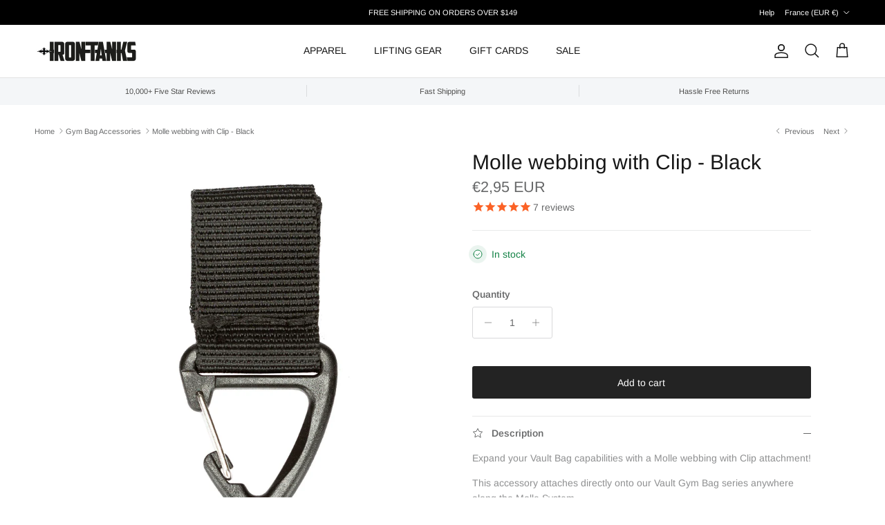

--- FILE ---
content_type: text/html; charset=utf-8
request_url: https://irontanksgymgear.com/en-fr/collections/gym-bag-accessories/products/molle-webbing-with-clip-black
body_size: 62026
content:
<!doctype html>
<html class="no-js" lang="en" dir="ltr">
<head><meta charset="utf-8">
<meta name="viewport" content="width=device-width,initial-scale=1">
<title>Molle webbing with Clip - Black | Triangle Carabiner &ndash; Iron Tanks</title><link rel="canonical" href="https://irontanksgymgear.com/en-fr/products/molle-webbing-with-clip-black"><link rel="icon" href="//irontanksgymgear.com/cdn/shop/files/iron-tanks-favicon-48.png?crop=center&height=48&v=1737665585&width=48" type="image/png">
  <link rel="apple-touch-icon" href="//irontanksgymgear.com/cdn/shop/files/iron-tanks-favicon-48.png?crop=center&height=180&v=1737665585&width=180"><meta name="description" content="The Molle webbing with clip is a versatile triangular carabiner designed for easy on-off attachment of accessories. The Velcro attachment allows for quick placement anywhere on the Molle System. Designed for additional external attachments such as keys."><meta property="og:site_name" content="Iron Tanks">
<meta property="og:url" content="https://irontanksgymgear.com/en-fr/products/molle-webbing-with-clip-black">
<meta property="og:title" content="Molle webbing with Clip - Black | Triangle Carabiner">
<meta property="og:type" content="product">
<meta property="og:description" content="The Molle webbing with clip is a versatile triangular carabiner designed for easy on-off attachment of accessories. The Velcro attachment allows for quick placement anywhere on the Molle System. Designed for additional external attachments such as keys."><meta property="og:image" content="http://irontanksgymgear.com/cdn/shop/products/MollewebbingwithClip-BlackTriangleCarabinerGymBag_ebe58f58-0aea-4e14-97fb-772cd676026f.jpg?crop=center&height=1200&v=1645760749&width=1200">
  <meta property="og:image:secure_url" content="https://irontanksgymgear.com/cdn/shop/products/MollewebbingwithClip-BlackTriangleCarabinerGymBag_ebe58f58-0aea-4e14-97fb-772cd676026f.jpg?crop=center&height=1200&v=1645760749&width=1200">
  <meta property="og:image:width" content="1843">
  <meta property="og:image:height" content="2048"><meta property="og:price:amount" content="2,95">
  <meta property="og:price:currency" content="EUR"><meta name="twitter:site" content="@irontanksgear"><meta name="twitter:card" content="summary_large_image">
<meta name="twitter:title" content="Molle webbing with Clip - Black | Triangle Carabiner">
<meta name="twitter:description" content="The Molle webbing with clip is a versatile triangular carabiner designed for easy on-off attachment of accessories. The Velcro attachment allows for quick placement anywhere on the Molle System. Designed for additional external attachments such as keys.">
<style>@font-face {
  font-family: Arimo;
  font-weight: 400;
  font-style: normal;
  font-display: fallback;
  src: url("//irontanksgymgear.com/cdn/fonts/arimo/arimo_n4.a7efb558ca22d2002248bbe6f302a98edee38e35.woff2") format("woff2"),
       url("//irontanksgymgear.com/cdn/fonts/arimo/arimo_n4.0da809f7d1d5ede2a73be7094ac00741efdb6387.woff") format("woff");
}
@font-face {
  font-family: Arimo;
  font-weight: 700;
  font-style: normal;
  font-display: fallback;
  src: url("//irontanksgymgear.com/cdn/fonts/arimo/arimo_n7.1d2d0638e6a1228d86beb0e10006e3280ccb2d04.woff2") format("woff2"),
       url("//irontanksgymgear.com/cdn/fonts/arimo/arimo_n7.f4b9139e8eac4a17b38b8707044c20f54c3be479.woff") format("woff");
}
@font-face {
  font-family: Arimo;
  font-weight: 500;
  font-style: normal;
  font-display: fallback;
  src: url("//irontanksgymgear.com/cdn/fonts/arimo/arimo_n5.a6cc016de05b75be63cb193704728ed8065f04bb.woff2") format("woff2"),
       url("//irontanksgymgear.com/cdn/fonts/arimo/arimo_n5.e0d510a292c8c9059b1fcf519004ca9d3a6015a2.woff") format("woff");
}
@font-face {
  font-family: Arimo;
  font-weight: 400;
  font-style: italic;
  font-display: fallback;
  src: url("//irontanksgymgear.com/cdn/fonts/arimo/arimo_i4.438ddb21a1b98c7230698d70dc1a21df235701b2.woff2") format("woff2"),
       url("//irontanksgymgear.com/cdn/fonts/arimo/arimo_i4.0e1908a0dc1ec32fabb5a03a0c9ee2083f82e3d7.woff") format("woff");
}
@font-face {
  font-family: Arimo;
  font-weight: 700;
  font-style: italic;
  font-display: fallback;
  src: url("//irontanksgymgear.com/cdn/fonts/arimo/arimo_i7.b9f09537c29041ec8d51f8cdb7c9b8e4f1f82cb1.woff2") format("woff2"),
       url("//irontanksgymgear.com/cdn/fonts/arimo/arimo_i7.ec659fc855f754fd0b1bd052e606bba1058f73da.woff") format("woff");
}
@font-face {
  font-family: Arimo;
  font-weight: 400;
  font-style: normal;
  font-display: fallback;
  src: url("//irontanksgymgear.com/cdn/fonts/arimo/arimo_n4.a7efb558ca22d2002248bbe6f302a98edee38e35.woff2") format("woff2"),
       url("//irontanksgymgear.com/cdn/fonts/arimo/arimo_n4.0da809f7d1d5ede2a73be7094ac00741efdb6387.woff") format("woff");
}
@font-face {
  font-family: Arimo;
  font-weight: 700;
  font-style: normal;
  font-display: fallback;
  src: url("//irontanksgymgear.com/cdn/fonts/arimo/arimo_n7.1d2d0638e6a1228d86beb0e10006e3280ccb2d04.woff2") format("woff2"),
       url("//irontanksgymgear.com/cdn/fonts/arimo/arimo_n7.f4b9139e8eac4a17b38b8707044c20f54c3be479.woff") format("woff");
}
@font-face {
  font-family: Arimo;
  font-weight: 400;
  font-style: normal;
  font-display: fallback;
  src: url("//irontanksgymgear.com/cdn/fonts/arimo/arimo_n4.a7efb558ca22d2002248bbe6f302a98edee38e35.woff2") format("woff2"),
       url("//irontanksgymgear.com/cdn/fonts/arimo/arimo_n4.0da809f7d1d5ede2a73be7094ac00741efdb6387.woff") format("woff");
}
@font-face {
  font-family: Arimo;
  font-weight: 600;
  font-style: normal;
  font-display: fallback;
  src: url("//irontanksgymgear.com/cdn/fonts/arimo/arimo_n6.9c18b0befd86597f319b7d7f925727d04c262b32.woff2") format("woff2"),
       url("//irontanksgymgear.com/cdn/fonts/arimo/arimo_n6.422bf6679b81a8bfb1b25d19299a53688390c2b9.woff") format("woff");
}
:root {
  --page-container-width:          2200px;
  --reading-container-width:       720px;
  --divider-opacity:               0.14;
  --gutter-large:                  30px;
  --gutter-desktop:                20px;
  --gutter-mobile:                 16px;
  --section-padding:               50px;
  --larger-section-padding:        80px;
  --larger-section-padding-mobile: 60px;
  --largest-section-padding:       110px;
  --aos-animate-duration:          0.6s;

  --base-font-family:              Arimo, sans-serif;
  --base-font-weight:              400;
  --base-font-style:               normal;
  --heading-font-family:           Arimo, sans-serif;
  --heading-font-weight:           400;
  --heading-font-style:            normal;
  --heading-font-letter-spacing:   normal;
  --logo-font-family:              Arimo, sans-serif;
  --logo-font-weight:              700;
  --logo-font-style:               normal;
  --nav-font-family:               Arimo, sans-serif;
  --nav-font-weight:               400;
  --nav-font-style:                normal;

  --base-text-size:14px;
  --base-line-height:              1.6;
  --input-text-size:16px;
  --smaller-text-size-1:11px;
  --smaller-text-size-2:14px;
  --smaller-text-size-3:11px;
  --smaller-text-size-4:10px;
  --larger-text-size:30px;
  --super-large-text-size:53px;
  --super-large-mobile-text-size:24px;
  --larger-mobile-text-size:24px;
  --logo-text-size:24px;--btn-letter-spacing: normal;
    --btn-text-transform: none;
    --button-text-size: 14px;
    --quickbuy-button-text-size: 14px;
    --small-feature-link-font-size: 1em;
    --input-btn-padding-top: 13px;
    --input-btn-padding-bottom: 13px;--heading-text-transform:none;
  --nav-text-size:                      14px;
  --mobile-menu-font-weight:            inherit;

  --body-bg-color:                      255 255 255;
  --bg-color:                           255 255 255;
  --body-text-color:                    103 104 105;
  --text-color:                         103 104 105;

  --header-text-col:                    #171717;--header-text-hover-col:             var(--main-nav-link-hover-col);--header-bg-col:                     #ffffff;
  --heading-color:                     23 23 23;
  --body-heading-color:                23 23 23;
  --heading-divider-col:               #e2e2e2;

  --logo-col:                          #171717;
  --main-nav-bg:                       #ffffff;
  --main-nav-link-col:                 #676869;
  --main-nav-link-hover-col:           #171717;
  --main-nav-link-featured-col:        #df5641;

  --link-color:                        23 23 23;
  --body-link-color:                   23 23 23;

  --btn-bg-color:                        35 35 35;
  --btn-bg-hover-color:                  193 100 82;
  --btn-border-color:                    35 35 35;
  --btn-border-hover-color:              193 100 82;
  --btn-text-color:                      255 255 255;
  --btn-text-hover-color:                255 255 255;--btn-alt-bg-color:                    255 255 255;
  --btn-alt-text-color:                  35 35 35;
  --btn-alt-border-color:                35 35 35;
  --btn-alt-border-hover-color:          35 35 35;--btn-ter-bg-color:                    235 235 235;
  --btn-ter-text-color:                  52 53 54;
  --btn-ter-bg-hover-color:              35 35 35;
  --btn-ter-text-hover-color:            255 255 255;--btn-border-radius: 3px;
    --btn-inspired-border-radius: 3px;--color-scheme-default:                             #ffffff;
  --color-scheme-default-color:                       255 255 255;
  --color-scheme-default-text-color:                  103 104 105;
  --color-scheme-default-head-color:                  23 23 23;
  --color-scheme-default-link-color:                  23 23 23;
  --color-scheme-default-btn-text-color:              255 255 255;
  --color-scheme-default-btn-text-hover-color:        255 255 255;
  --color-scheme-default-btn-bg-color:                35 35 35;
  --color-scheme-default-btn-bg-hover-color:          193 100 82;
  --color-scheme-default-btn-border-color:            35 35 35;
  --color-scheme-default-btn-border-hover-color:      193 100 82;
  --color-scheme-default-btn-alt-text-color:          35 35 35;
  --color-scheme-default-btn-alt-bg-color:            255 255 255;
  --color-scheme-default-btn-alt-border-color:        35 35 35;
  --color-scheme-default-btn-alt-border-hover-color:  35 35 35;

  --color-scheme-1:                             #f7f7f8;
  --color-scheme-1-color:                       247 247 248;
  --color-scheme-1-text-color:                  103 104 105;
  --color-scheme-1-head-color:                  23 23 23;
  --color-scheme-1-link-color:                  23 23 23;
  --color-scheme-1-btn-text-color:              255 255 255;
  --color-scheme-1-btn-text-hover-color:        255 255 255;
  --color-scheme-1-btn-bg-color:                35 35 35;
  --color-scheme-1-btn-bg-hover-color:          0 0 0;
  --color-scheme-1-btn-border-color:            35 35 35;
  --color-scheme-1-btn-border-hover-color:      0 0 0;
  --color-scheme-1-btn-alt-text-color:          35 35 35;
  --color-scheme-1-btn-alt-bg-color:            255 255 255;
  --color-scheme-1-btn-alt-border-color:        35 35 35;
  --color-scheme-1-btn-alt-border-hover-color:  35 35 35;

  --color-scheme-2:                             #232323;
  --color-scheme-2-color:                       35 35 35;
  --color-scheme-2-text-color:                  255 255 255;
  --color-scheme-2-head-color:                  255 255 255;
  --color-scheme-2-link-color:                  255 255 255;
  --color-scheme-2-btn-text-color:              23 23 23;
  --color-scheme-2-btn-text-hover-color:        23 23 23;
  --color-scheme-2-btn-bg-color:                255 255 255;
  --color-scheme-2-btn-bg-hover-color:          226 226 226;
  --color-scheme-2-btn-border-color:            255 255 255;
  --color-scheme-2-btn-border-hover-color:      226 226 226;
  --color-scheme-2-btn-alt-text-color:          23 23 23;
  --color-scheme-2-btn-alt-bg-color:            255 255 255;
  --color-scheme-2-btn-alt-border-color:        23 23 23;
  --color-scheme-2-btn-alt-border-hover-color:  23 23 23;

  /* Shop Pay payment terms */
  --payment-terms-background-color:    #ffffff;--quickbuy-bg: 247 247 248;--body-input-background-color:       rgb(var(--body-bg-color));
  --input-background-color:            rgb(var(--body-bg-color));
  --body-input-text-color:             var(--body-text-color);
  --input-text-color:                  var(--body-text-color);
  --body-input-border-color:           rgb(217, 217, 218);
  --input-border-color:                rgb(217, 217, 218);
  --input-border-color-hover:          rgb(171, 172, 173);
  --input-border-color-active:         rgb(103, 104, 105);

  --swatch-cross-svg:                  url("data:image/svg+xml,%3Csvg xmlns='http://www.w3.org/2000/svg' width='240' height='240' viewBox='0 0 24 24' fill='none' stroke='rgb(217, 217, 218)' stroke-width='0.09' preserveAspectRatio='none' %3E%3Cline x1='24' y1='0' x2='0' y2='24'%3E%3C/line%3E%3C/svg%3E");
  --swatch-cross-hover:                url("data:image/svg+xml,%3Csvg xmlns='http://www.w3.org/2000/svg' width='240' height='240' viewBox='0 0 24 24' fill='none' stroke='rgb(171, 172, 173)' stroke-width='0.09' preserveAspectRatio='none' %3E%3Cline x1='24' y1='0' x2='0' y2='24'%3E%3C/line%3E%3C/svg%3E");
  --swatch-cross-active:               url("data:image/svg+xml,%3Csvg xmlns='http://www.w3.org/2000/svg' width='240' height='240' viewBox='0 0 24 24' fill='none' stroke='rgb(103, 104, 105)' stroke-width='0.09' preserveAspectRatio='none' %3E%3Cline x1='24' y1='0' x2='0' y2='24'%3E%3C/line%3E%3C/svg%3E");

  --footer-divider-col:                #e4e4e4;
  --footer-text-col:                   103 104 105;
  --footer-heading-col:                23 23 23;
  --footer-bg-col:                     247 247 248;--product-label-overlay-justify: flex-start;--product-label-overlay-align: flex-start;--product-label-overlay-reduction-text:   #ffffff;
  --product-label-overlay-reduction-bg:     #b33323;
  --product-label-overlay-reduction-text-weight: 600;
  --product-label-overlay-stock-text:       #ffffff;
  --product-label-overlay-stock-bg:         #4c4c4b;
  --product-label-overlay-new-text:         #808284;
  --product-label-overlay-new-bg:           #ffffff;
  --product-label-overlay-meta-text:        #171717;
  --product-label-overlay-meta-bg:          #f7f7f8;
  --product-label-sale-text:                #df5641;
  --product-label-sold-text:                #171717;
  --product-label-preorder-text:            #60a57e;

  --product-block-crop-align:               center;

  
  --product-block-price-align:              center;
  --product-block-price-item-margin-start:  .25rem;
  --product-block-price-item-margin-end:    .25rem;
  

  

  --collection-block-image-position:   center center;

  --swatch-picker-image-size:          70px;
  --swatch-crop-align:                 center center;

  --image-overlay-text-color:          255 255 255;--image-overlay-bg:                  rgba(23, 23, 23, 0.12);
  --image-overlay-shadow-start:        rgb(0 0 0 / 0.16);
  --image-overlay-box-opacity:         0.88;--product-inventory-ok-box-color:            #f2faf0;
  --product-inventory-ok-text-color:           #108043;
  --product-inventory-ok-icon-box-fill-color:  #fff;
  --product-inventory-low-box-color:           #fcf1cd;
  --product-inventory-low-text-color:          #dd9a1a;
  --product-inventory-low-icon-box-fill-color: #fff;
  --product-inventory-low-text-color-channels: 16, 128, 67;
  --product-inventory-ok-text-color-channels:  221, 154, 26;

  --rating-star-color: 246 165 41;--overlay-align-left: start;
    --overlay-align-right: end;}html[dir=rtl] {
  --overlay-right-text-m-left: 0;
  --overlay-right-text-m-right: auto;
  --overlay-left-shadow-left-left: 15%;
  --overlay-left-shadow-left-right: -50%;
  --overlay-left-shadow-right-left: -85%;
  --overlay-left-shadow-right-right: 0;
}.image-overlay--bg-box .text-overlay .text-overlay__text {
    --image-overlay-box-bg: 255 255 255;
    --heading-color: var(--body-heading-color);
    --text-color: var(--body-text-color);
    --link-color: var(--body-link-color);
  }::selection {
    background: rgb(var(--body-heading-color));
    color: rgb(var(--body-bg-color));
  }
  ::-moz-selection {
    background: rgb(var(--body-heading-color));
    color: rgb(var(--body-bg-color));
  }.use-color-scheme--default {
  --product-label-sale-text:           #df5641;
  --product-label-sold-text:           #171717;
  --product-label-preorder-text:       #60a57e;
  --input-background-color:            rgb(var(--body-bg-color));
  --input-text-color:                  var(--body-input-text-color);
  --input-border-color:                rgb(217, 217, 218);
  --input-border-color-hover:          rgb(171, 172, 173);
  --input-border-color-active:         rgb(103, 104, 105);
}</style>

  <link href="//irontanksgymgear.com/cdn/shop/t/159/assets/main.css?v=59812818702299870031765400982" rel="stylesheet" type="text/css" media="all" />
<link rel="preload" as="font" href="//irontanksgymgear.com/cdn/fonts/arimo/arimo_n4.a7efb558ca22d2002248bbe6f302a98edee38e35.woff2" type="font/woff2" crossorigin><link rel="preload" as="font" href="//irontanksgymgear.com/cdn/fonts/arimo/arimo_n4.a7efb558ca22d2002248bbe6f302a98edee38e35.woff2" type="font/woff2" crossorigin><script>
    document.documentElement.className = document.documentElement.className.replace('no-js', 'js');

    window.theme = {
      info: {
        name: 'Symmetry',
        version: '8.1.1'
      },
      device: {
        hasTouch: window.matchMedia('(any-pointer: coarse)').matches,
        hasHover: window.matchMedia('(hover: hover)').matches
      },
      mediaQueries: {
        md: '(min-width: 768px)',
        productMediaCarouselBreak: '(min-width: 1041px)'
      },
      routes: {
        base: 'https://irontanksgymgear.com',
        cart: '/en-fr/cart',
        cartAdd: '/en-fr/cart/add.js',
        cartUpdate: '/en-fr/cart/update.js',
        predictiveSearch: '/en-fr/search/suggest'
      },
      strings: {
        cartTermsConfirmation: "You must agree to the terms and conditions before continuing.",
        cartItemsQuantityError: "You can only add [QUANTITY] of this item to your cart.",
        generalSearchViewAll: "View all search results",
        noStock: "Sold out",
        noVariant: "Unavailable",
        productsProductChooseA: "Choose a",
        generalSearchPages: "Pages",
        generalSearchNoResultsWithoutTerms: "Sorry, we couldnʼt find any results",
        shippingCalculator: {
          singleRate: "There is one shipping rate for this destination:",
          multipleRates: "There are multiple shipping rates for this destination:",
          noRates: "We do not ship to this destination."
        },
        regularPrice: "Regular price",
        salePrice: "Sale price"
      },
      settings: {
        moneyWithCurrencyFormat: "€{{amount_with_comma_separator}} EUR",
        cartType: "drawer",
        afterAddToCart: "drawer",
        quickbuyStyle: "off",
        externalLinksNewTab: true,
        internalLinksSmoothScroll: true
      }
    }

    theme.inlineNavigationCheck = function() {
      var pageHeader = document.querySelector('.pageheader'),
          inlineNavContainer = pageHeader.querySelector('.logo-area__left__inner'),
          inlineNav = inlineNavContainer.querySelector('.navigation--left');
      if (inlineNav && getComputedStyle(inlineNav).display != 'none') {
        var inlineMenuCentered = document.querySelector('.pageheader--layout-inline-menu-center'),
            logoContainer = document.querySelector('.logo-area__middle__inner');
        if(inlineMenuCentered) {
          var rightWidth = document.querySelector('.logo-area__right__inner').clientWidth,
              middleWidth = logoContainer.clientWidth,
              logoArea = document.querySelector('.logo-area'),
              computedLogoAreaStyle = getComputedStyle(logoArea),
              logoAreaInnerWidth = logoArea.clientWidth - Math.ceil(parseFloat(computedLogoAreaStyle.paddingLeft)) - Math.ceil(parseFloat(computedLogoAreaStyle.paddingRight)),
              availableNavWidth = logoAreaInnerWidth - Math.max(rightWidth, middleWidth) * 2 - 40;
          inlineNavContainer.style.maxWidth = availableNavWidth + 'px';
        }

        var firstInlineNavLink = inlineNav.querySelector('.navigation__item:first-child'),
            lastInlineNavLink = inlineNav.querySelector('.navigation__item:last-child');
        if (lastInlineNavLink) {
          var inlineNavWidth = null;
          if(document.querySelector('html[dir=rtl]')) {
            inlineNavWidth = firstInlineNavLink.offsetLeft - lastInlineNavLink.offsetLeft + firstInlineNavLink.offsetWidth;
          } else {
            inlineNavWidth = lastInlineNavLink.offsetLeft - firstInlineNavLink.offsetLeft + lastInlineNavLink.offsetWidth;
          }
          if (inlineNavContainer.offsetWidth >= inlineNavWidth) {
            pageHeader.classList.add('pageheader--layout-inline-permitted');
            var tallLogo = logoContainer.clientHeight > lastInlineNavLink.clientHeight + 20;
            if (tallLogo) {
              inlineNav.classList.add('navigation--tight-underline');
            } else {
              inlineNav.classList.remove('navigation--tight-underline');
            }
          } else {
            pageHeader.classList.remove('pageheader--layout-inline-permitted');
          }
        }
      }
    };

    theme.setInitialHeaderHeightProperty = () => {
      const section = document.querySelector('.section-header');
      if (section) {
        document.documentElement.style.setProperty('--theme-header-height', Math.ceil(section.clientHeight) + 'px');
      }
    };
  </script>

  <script src="//irontanksgymgear.com/cdn/shop/t/159/assets/main.js?v=25831844697274821701765400983" defer></script>
    <script src="//irontanksgymgear.com/cdn/shop/t/159/assets/animate-on-scroll.js?v=15249566486942820451765400975" defer></script>
    <link href="//irontanksgymgear.com/cdn/shop/t/159/assets/animate-on-scroll.css?v=135962721104954213331765400975" rel="stylesheet" type="text/css" media="all" />
  

  <script>window.performance && window.performance.mark && window.performance.mark('shopify.content_for_header.start');</script><meta name="facebook-domain-verification" content="8flx62hyjn3mw9p6l804s7zn0v3ydc">
<meta name="google-site-verification" content="HTITf5B9G2ydd9HoSYSmf-q_-ipdWhq7rPboRifDQQI">
<meta id="shopify-digital-wallet" name="shopify-digital-wallet" content="/1713906/digital_wallets/dialog">
<meta name="shopify-checkout-api-token" content="d278ee0b8fbdd0ef07d8ea7eac14d2c2">
<meta id="in-context-paypal-metadata" data-shop-id="1713906" data-venmo-supported="false" data-environment="production" data-locale="en_US" data-paypal-v4="true" data-currency="EUR">
<link rel="alternate" hreflang="x-default" href="https://irontanksgymgear.com/products/molle-webbing-with-clip-black">
<link rel="alternate" hreflang="en" href="https://irontanksgymgear.com/products/molle-webbing-with-clip-black">
<link rel="alternate" hreflang="de" href="https://irontanksgymgear.com/de/products/molle-webbing-with-clip-black">
<link rel="alternate" hreflang="ar" href="https://irontanksgymgear.com/ar/products/molle-webbing-with-clip-black">
<link rel="alternate" hreflang="en-FR" href="https://irontanksgymgear.com/en-fr/products/molle-webbing-with-clip-black">
<link rel="alternate" hreflang="en-DE" href="https://irontanksgymgear.com/en-de/products/molle-webbing-with-clip-black">
<link rel="alternate" hreflang="en-NL" href="https://irontanksgymgear.com/en-nl/products/molle-webbing-with-clip-black">
<link rel="alternate" type="application/json+oembed" href="https://irontanksgymgear.com/en-fr/products/molle-webbing-with-clip-black.oembed">
<script async="async" src="/checkouts/internal/preloads.js?locale=en-FR"></script>
<link rel="preconnect" href="https://shop.app" crossorigin="anonymous">
<script async="async" src="https://shop.app/checkouts/internal/preloads.js?locale=en-FR&shop_id=1713906" crossorigin="anonymous"></script>
<script id="apple-pay-shop-capabilities" type="application/json">{"shopId":1713906,"countryCode":"AU","currencyCode":"EUR","merchantCapabilities":["supports3DS"],"merchantId":"gid:\/\/shopify\/Shop\/1713906","merchantName":"Iron Tanks","requiredBillingContactFields":["postalAddress","email","phone"],"requiredShippingContactFields":["postalAddress","email","phone"],"shippingType":"shipping","supportedNetworks":["visa","masterCard","amex","jcb"],"total":{"type":"pending","label":"Iron Tanks","amount":"1.00"},"shopifyPaymentsEnabled":true,"supportsSubscriptions":true}</script>
<script id="shopify-features" type="application/json">{"accessToken":"d278ee0b8fbdd0ef07d8ea7eac14d2c2","betas":["rich-media-storefront-analytics"],"domain":"irontanksgymgear.com","predictiveSearch":true,"shopId":1713906,"locale":"en"}</script>
<script>var Shopify = Shopify || {};
Shopify.shop = "iron-tanks-gym-fitness.myshopify.com";
Shopify.locale = "en";
Shopify.currency = {"active":"EUR","rate":"0.58816566"};
Shopify.country = "FR";
Shopify.theme = {"name":"Iron Tanks 8.1.1 [19-12-2025]","id":136151760990,"schema_name":"Symmetry","schema_version":"8.1.1","theme_store_id":568,"role":"main"};
Shopify.theme.handle = "null";
Shopify.theme.style = {"id":null,"handle":null};
Shopify.cdnHost = "irontanksgymgear.com/cdn";
Shopify.routes = Shopify.routes || {};
Shopify.routes.root = "/en-fr/";</script>
<script type="module">!function(o){(o.Shopify=o.Shopify||{}).modules=!0}(window);</script>
<script>!function(o){function n(){var o=[];function n(){o.push(Array.prototype.slice.apply(arguments))}return n.q=o,n}var t=o.Shopify=o.Shopify||{};t.loadFeatures=n(),t.autoloadFeatures=n()}(window);</script>
<script>
  window.ShopifyPay = window.ShopifyPay || {};
  window.ShopifyPay.apiHost = "shop.app\/pay";
  window.ShopifyPay.redirectState = null;
</script>
<script id="shop-js-analytics" type="application/json">{"pageType":"product"}</script>
<script defer="defer" async type="module" src="//irontanksgymgear.com/cdn/shopifycloud/shop-js/modules/v2/client.init-shop-cart-sync_C5BV16lS.en.esm.js"></script>
<script defer="defer" async type="module" src="//irontanksgymgear.com/cdn/shopifycloud/shop-js/modules/v2/chunk.common_CygWptCX.esm.js"></script>
<script type="module">
  await import("//irontanksgymgear.com/cdn/shopifycloud/shop-js/modules/v2/client.init-shop-cart-sync_C5BV16lS.en.esm.js");
await import("//irontanksgymgear.com/cdn/shopifycloud/shop-js/modules/v2/chunk.common_CygWptCX.esm.js");

  window.Shopify.SignInWithShop?.initShopCartSync?.({"fedCMEnabled":true,"windoidEnabled":true});

</script>
<script>
  window.Shopify = window.Shopify || {};
  if (!window.Shopify.featureAssets) window.Shopify.featureAssets = {};
  window.Shopify.featureAssets['shop-js'] = {"shop-cart-sync":["modules/v2/client.shop-cart-sync_ZFArdW7E.en.esm.js","modules/v2/chunk.common_CygWptCX.esm.js"],"init-fed-cm":["modules/v2/client.init-fed-cm_CmiC4vf6.en.esm.js","modules/v2/chunk.common_CygWptCX.esm.js"],"shop-cash-offers":["modules/v2/client.shop-cash-offers_DOA2yAJr.en.esm.js","modules/v2/chunk.common_CygWptCX.esm.js","modules/v2/chunk.modal_D71HUcav.esm.js"],"shop-button":["modules/v2/client.shop-button_tlx5R9nI.en.esm.js","modules/v2/chunk.common_CygWptCX.esm.js"],"shop-toast-manager":["modules/v2/client.shop-toast-manager_ClPi3nE9.en.esm.js","modules/v2/chunk.common_CygWptCX.esm.js"],"init-shop-cart-sync":["modules/v2/client.init-shop-cart-sync_C5BV16lS.en.esm.js","modules/v2/chunk.common_CygWptCX.esm.js"],"avatar":["modules/v2/client.avatar_BTnouDA3.en.esm.js"],"init-windoid":["modules/v2/client.init-windoid_sURxWdc1.en.esm.js","modules/v2/chunk.common_CygWptCX.esm.js"],"init-shop-email-lookup-coordinator":["modules/v2/client.init-shop-email-lookup-coordinator_B8hsDcYM.en.esm.js","modules/v2/chunk.common_CygWptCX.esm.js"],"pay-button":["modules/v2/client.pay-button_FdsNuTd3.en.esm.js","modules/v2/chunk.common_CygWptCX.esm.js"],"shop-login-button":["modules/v2/client.shop-login-button_C5VAVYt1.en.esm.js","modules/v2/chunk.common_CygWptCX.esm.js","modules/v2/chunk.modal_D71HUcav.esm.js"],"init-customer-accounts-sign-up":["modules/v2/client.init-customer-accounts-sign-up_CPSyQ0Tj.en.esm.js","modules/v2/client.shop-login-button_C5VAVYt1.en.esm.js","modules/v2/chunk.common_CygWptCX.esm.js","modules/v2/chunk.modal_D71HUcav.esm.js"],"init-shop-for-new-customer-accounts":["modules/v2/client.init-shop-for-new-customer-accounts_ChsxoAhi.en.esm.js","modules/v2/client.shop-login-button_C5VAVYt1.en.esm.js","modules/v2/chunk.common_CygWptCX.esm.js","modules/v2/chunk.modal_D71HUcav.esm.js"],"init-customer-accounts":["modules/v2/client.init-customer-accounts_DxDtT_ad.en.esm.js","modules/v2/client.shop-login-button_C5VAVYt1.en.esm.js","modules/v2/chunk.common_CygWptCX.esm.js","modules/v2/chunk.modal_D71HUcav.esm.js"],"shop-follow-button":["modules/v2/client.shop-follow-button_Cva4Ekp9.en.esm.js","modules/v2/chunk.common_CygWptCX.esm.js","modules/v2/chunk.modal_D71HUcav.esm.js"],"checkout-modal":["modules/v2/client.checkout-modal_BPM8l0SH.en.esm.js","modules/v2/chunk.common_CygWptCX.esm.js","modules/v2/chunk.modal_D71HUcav.esm.js"],"lead-capture":["modules/v2/client.lead-capture_Bi8yE_yS.en.esm.js","modules/v2/chunk.common_CygWptCX.esm.js","modules/v2/chunk.modal_D71HUcav.esm.js"],"shop-login":["modules/v2/client.shop-login_D6lNrXab.en.esm.js","modules/v2/chunk.common_CygWptCX.esm.js","modules/v2/chunk.modal_D71HUcav.esm.js"],"payment-terms":["modules/v2/client.payment-terms_CZxnsJam.en.esm.js","modules/v2/chunk.common_CygWptCX.esm.js","modules/v2/chunk.modal_D71HUcav.esm.js"]};
</script>
<script>(function() {
  var isLoaded = false;
  function asyncLoad() {
    if (isLoaded) return;
    isLoaded = true;
    var urls = ["https:\/\/ecommplugins-scripts.trustpilot.com\/v2.1\/js\/header.min.js?settings=eyJrZXkiOiJQV3NkVHRrQ0VkU2NSb2NiIiwicyI6Im5vbmUifQ==\u0026v=2.5\u0026shop=iron-tanks-gym-fitness.myshopify.com","https:\/\/ecommplugins-trustboxsettings.trustpilot.com\/iron-tanks-gym-fitness.myshopify.com.js?settings=1725225074006\u0026shop=iron-tanks-gym-fitness.myshopify.com","https:\/\/app.kiwisizing.com\/web\/js\/dist\/kiwiSizing\/plugin\/SizingPlugin.prod.js?v=330\u0026shop=iron-tanks-gym-fitness.myshopify.com","https:\/\/app.tncapp.com\/get_script\/df1fd9421ced11edaf866677c1756c12.js?v=793136\u0026shop=iron-tanks-gym-fitness.myshopify.com","https:\/\/sdk.postscript.io\/sdk-script-loader.bundle.js?shopId=381335\u0026shop=iron-tanks-gym-fitness.myshopify.com","\/\/backinstock.useamp.com\/widget\/2485_1768010957.js?category=bis\u0026v=6\u0026shop=iron-tanks-gym-fitness.myshopify.com"];
    for (var i = 0; i < urls.length; i++) {
      var s = document.createElement('script');
      s.type = 'text/javascript';
      s.async = true;
      s.src = urls[i];
      var x = document.getElementsByTagName('script')[0];
      x.parentNode.insertBefore(s, x);
    }
  };
  if(window.attachEvent) {
    window.attachEvent('onload', asyncLoad);
  } else {
    window.addEventListener('load', asyncLoad, false);
  }
})();</script>
<script id="__st">var __st={"a":1713906,"offset":39600,"reqid":"f848ae8b-19d7-4a93-bec6-8303b4e5b464-1768853243","pageurl":"irontanksgymgear.com\/en-fr\/collections\/gym-bag-accessories\/products\/molle-webbing-with-clip-black","u":"cc1b6d65c1f2","p":"product","rtyp":"product","rid":6626026553438};</script>
<script>window.ShopifyPaypalV4VisibilityTracking = true;</script>
<script id="captcha-bootstrap">!function(){'use strict';const t='contact',e='account',n='new_comment',o=[[t,t],['blogs',n],['comments',n],[t,'customer']],c=[[e,'customer_login'],[e,'guest_login'],[e,'recover_customer_password'],[e,'create_customer']],r=t=>t.map((([t,e])=>`form[action*='/${t}']:not([data-nocaptcha='true']) input[name='form_type'][value='${e}']`)).join(','),a=t=>()=>t?[...document.querySelectorAll(t)].map((t=>t.form)):[];function s(){const t=[...o],e=r(t);return a(e)}const i='password',u='form_key',d=['recaptcha-v3-token','g-recaptcha-response','h-captcha-response',i],f=()=>{try{return window.sessionStorage}catch{return}},m='__shopify_v',_=t=>t.elements[u];function p(t,e,n=!1){try{const o=window.sessionStorage,c=JSON.parse(o.getItem(e)),{data:r}=function(t){const{data:e,action:n}=t;return t[m]||n?{data:e,action:n}:{data:t,action:n}}(c);for(const[e,n]of Object.entries(r))t.elements[e]&&(t.elements[e].value=n);n&&o.removeItem(e)}catch(o){console.error('form repopulation failed',{error:o})}}const l='form_type',E='cptcha';function T(t){t.dataset[E]=!0}const w=window,h=w.document,L='Shopify',v='ce_forms',y='captcha';let A=!1;((t,e)=>{const n=(g='f06e6c50-85a8-45c8-87d0-21a2b65856fe',I='https://cdn.shopify.com/shopifycloud/storefront-forms-hcaptcha/ce_storefront_forms_captcha_hcaptcha.v1.5.2.iife.js',D={infoText:'Protected by hCaptcha',privacyText:'Privacy',termsText:'Terms'},(t,e,n)=>{const o=w[L][v],c=o.bindForm;if(c)return c(t,g,e,D).then(n);var r;o.q.push([[t,g,e,D],n]),r=I,A||(h.body.append(Object.assign(h.createElement('script'),{id:'captcha-provider',async:!0,src:r})),A=!0)});var g,I,D;w[L]=w[L]||{},w[L][v]=w[L][v]||{},w[L][v].q=[],w[L][y]=w[L][y]||{},w[L][y].protect=function(t,e){n(t,void 0,e),T(t)},Object.freeze(w[L][y]),function(t,e,n,w,h,L){const[v,y,A,g]=function(t,e,n){const i=e?o:[],u=t?c:[],d=[...i,...u],f=r(d),m=r(i),_=r(d.filter((([t,e])=>n.includes(e))));return[a(f),a(m),a(_),s()]}(w,h,L),I=t=>{const e=t.target;return e instanceof HTMLFormElement?e:e&&e.form},D=t=>v().includes(t);t.addEventListener('submit',(t=>{const e=I(t);if(!e)return;const n=D(e)&&!e.dataset.hcaptchaBound&&!e.dataset.recaptchaBound,o=_(e),c=g().includes(e)&&(!o||!o.value);(n||c)&&t.preventDefault(),c&&!n&&(function(t){try{if(!f())return;!function(t){const e=f();if(!e)return;const n=_(t);if(!n)return;const o=n.value;o&&e.removeItem(o)}(t);const e=Array.from(Array(32),(()=>Math.random().toString(36)[2])).join('');!function(t,e){_(t)||t.append(Object.assign(document.createElement('input'),{type:'hidden',name:u})),t.elements[u].value=e}(t,e),function(t,e){const n=f();if(!n)return;const o=[...t.querySelectorAll(`input[type='${i}']`)].map((({name:t})=>t)),c=[...d,...o],r={};for(const[a,s]of new FormData(t).entries())c.includes(a)||(r[a]=s);n.setItem(e,JSON.stringify({[m]:1,action:t.action,data:r}))}(t,e)}catch(e){console.error('failed to persist form',e)}}(e),e.submit())}));const S=(t,e)=>{t&&!t.dataset[E]&&(n(t,e.some((e=>e===t))),T(t))};for(const o of['focusin','change'])t.addEventListener(o,(t=>{const e=I(t);D(e)&&S(e,y())}));const B=e.get('form_key'),M=e.get(l),P=B&&M;t.addEventListener('DOMContentLoaded',(()=>{const t=y();if(P)for(const e of t)e.elements[l].value===M&&p(e,B);[...new Set([...A(),...v().filter((t=>'true'===t.dataset.shopifyCaptcha))])].forEach((e=>S(e,t)))}))}(h,new URLSearchParams(w.location.search),n,t,e,['guest_login'])})(!0,!0)}();</script>
<script integrity="sha256-4kQ18oKyAcykRKYeNunJcIwy7WH5gtpwJnB7kiuLZ1E=" data-source-attribution="shopify.loadfeatures" defer="defer" src="//irontanksgymgear.com/cdn/shopifycloud/storefront/assets/storefront/load_feature-a0a9edcb.js" crossorigin="anonymous"></script>
<script crossorigin="anonymous" defer="defer" src="//irontanksgymgear.com/cdn/shopifycloud/storefront/assets/shopify_pay/storefront-65b4c6d7.js?v=20250812"></script>
<script data-source-attribution="shopify.dynamic_checkout.dynamic.init">var Shopify=Shopify||{};Shopify.PaymentButton=Shopify.PaymentButton||{isStorefrontPortableWallets:!0,init:function(){window.Shopify.PaymentButton.init=function(){};var t=document.createElement("script");t.src="https://irontanksgymgear.com/cdn/shopifycloud/portable-wallets/latest/portable-wallets.en.js",t.type="module",document.head.appendChild(t)}};
</script>
<script data-source-attribution="shopify.dynamic_checkout.buyer_consent">
  function portableWalletsHideBuyerConsent(e){var t=document.getElementById("shopify-buyer-consent"),n=document.getElementById("shopify-subscription-policy-button");t&&n&&(t.classList.add("hidden"),t.setAttribute("aria-hidden","true"),n.removeEventListener("click",e))}function portableWalletsShowBuyerConsent(e){var t=document.getElementById("shopify-buyer-consent"),n=document.getElementById("shopify-subscription-policy-button");t&&n&&(t.classList.remove("hidden"),t.removeAttribute("aria-hidden"),n.addEventListener("click",e))}window.Shopify?.PaymentButton&&(window.Shopify.PaymentButton.hideBuyerConsent=portableWalletsHideBuyerConsent,window.Shopify.PaymentButton.showBuyerConsent=portableWalletsShowBuyerConsent);
</script>
<script data-source-attribution="shopify.dynamic_checkout.cart.bootstrap">document.addEventListener("DOMContentLoaded",(function(){function t(){return document.querySelector("shopify-accelerated-checkout-cart, shopify-accelerated-checkout")}if(t())Shopify.PaymentButton.init();else{new MutationObserver((function(e,n){t()&&(Shopify.PaymentButton.init(),n.disconnect())})).observe(document.body,{childList:!0,subtree:!0})}}));
</script>
<script id='scb4127' type='text/javascript' async='' src='https://irontanksgymgear.com/cdn/shopifycloud/privacy-banner/storefront-banner.js'></script><link id="shopify-accelerated-checkout-styles" rel="stylesheet" media="screen" href="https://irontanksgymgear.com/cdn/shopifycloud/portable-wallets/latest/accelerated-checkout-backwards-compat.css" crossorigin="anonymous">
<style id="shopify-accelerated-checkout-cart">
        #shopify-buyer-consent {
  margin-top: 1em;
  display: inline-block;
  width: 100%;
}

#shopify-buyer-consent.hidden {
  display: none;
}

#shopify-subscription-policy-button {
  background: none;
  border: none;
  padding: 0;
  text-decoration: underline;
  font-size: inherit;
  cursor: pointer;
}

#shopify-subscription-policy-button::before {
  box-shadow: none;
}

      </style>
<script id="sections-script" data-sections="related-products,footer" defer="defer" src="//irontanksgymgear.com/cdn/shop/t/159/compiled_assets/scripts.js?v=12005"></script>
<script>window.performance && window.performance.mark && window.performance.mark('shopify.content_for_header.end');</script>
<!-- CC Custom Head Start --><!-- CC Custom Head End --><!-- BEGIN GROOVE WIDGET CODE -->
<script>
  !function(e,t){if(!e.groove){var i=function(e,t){return Array.prototype.slice.call(e,t)},a={widget:null,loadedWidgets:{},classes:{Shim:null,Embeddable:function(){this._beforeLoadCallQueue=[],this.shim=null,this.finalized=!1;var e=function(e){var t=i(arguments,1);if(this.finalized){if(!this[e])throw new TypeError(e+"() is not a valid widget method");this[e].apply(this,t)}else this._beforeLoadCallQueue.push([e,t])};this.initializeShim=function(){a.classes.Shim&&(this.shim=new a.classes.Shim(this))},this.exec=e,this.init=function(){e.apply(this,["init"].concat(i(arguments,0))),this.initializeShim()},this.onShimScriptLoad=this.initializeShim.bind(this),this.onload=void 0}},scriptLoader:{callbacks:{},states:{},load:function(e,i){if("pending"!==this.states[e]){this.states[e]="pending";var a=t.createElement("script");a.id=e,a.type="text/javascript",a.async=!0,a.src=i;var s=this;a.addEventListener("load",(function(){s.states[e]="completed",(s.callbacks[e]||[]).forEach((function(e){e()}))}),!1);var n=t.getElementsByTagName("script")[0];n.parentNode.insertBefore(a,n)}},addListener:function(e,t){"completed"!==this.states[e]?(this.callbacks[e]||(this.callbacks[e]=[]),this.callbacks[e].push(t)):t()}},createEmbeddable:function(){var t=new a.classes.Embeddable;return e.Proxy?new Proxy(t,{get:function(e,t){return e instanceof a.classes.Embeddable?Object.prototype.hasOwnProperty.call(e,t)||"onload"===t?e[t]:function(){e.exec.apply(e,[t].concat(i(arguments,0)))}:e[t]}}):t},createWidget:function(){var e=a.createEmbeddable();return a.scriptLoader.load("groove-script","https://8cf34614-c6de-4cae-81de-5a04e7250aed.widget.cluster.groovehq.com/api/loader"),a.scriptLoader.addListener("groove-iframe-shim-loader",e.onShimScriptLoad),e}};e.groove=a}}(window,document);
  window.groove.widget = window.groove.createWidget();
  window.groove.widget.init('8cf34614-c6de-4cae-81de-5a04e7250aed', {});
</script>
<!-- END GROOVE WIDGET CODE -->

<!-- BEGIN app block: shopify://apps/tnc-terms-checkbox/blocks/app-embed/2b45c8fb-5ee2-4392-8a72-b663da1d38ad -->
<script async src="https://app.tncapp.com/get_script/?shop_url=iron-tanks-gym-fitness.myshopify.com"></script>


<!-- END app block --><script src="https://cdn.shopify.com/extensions/19689677-6488-4a31-adf3-fcf4359c5fd9/forms-2295/assets/shopify-forms-loader.js" type="text/javascript" defer="defer"></script>
<script src="https://cdn.shopify.com/extensions/019bc5da-5ba6-7e9a-9888-a6222a70d7c3/js-client-214/assets/pushowl-shopify.js" type="text/javascript" defer="defer"></script>
<link href="https://monorail-edge.shopifysvc.com" rel="dns-prefetch">
<script>(function(){if ("sendBeacon" in navigator && "performance" in window) {try {var session_token_from_headers = performance.getEntriesByType('navigation')[0].serverTiming.find(x => x.name == '_s').description;} catch {var session_token_from_headers = undefined;}var session_cookie_matches = document.cookie.match(/_shopify_s=([^;]*)/);var session_token_from_cookie = session_cookie_matches && session_cookie_matches.length === 2 ? session_cookie_matches[1] : "";var session_token = session_token_from_headers || session_token_from_cookie || "";function handle_abandonment_event(e) {var entries = performance.getEntries().filter(function(entry) {return /monorail-edge.shopifysvc.com/.test(entry.name);});if (!window.abandonment_tracked && entries.length === 0) {window.abandonment_tracked = true;var currentMs = Date.now();var navigation_start = performance.timing.navigationStart;var payload = {shop_id: 1713906,url: window.location.href,navigation_start,duration: currentMs - navigation_start,session_token,page_type: "product"};window.navigator.sendBeacon("https://monorail-edge.shopifysvc.com/v1/produce", JSON.stringify({schema_id: "online_store_buyer_site_abandonment/1.1",payload: payload,metadata: {event_created_at_ms: currentMs,event_sent_at_ms: currentMs}}));}}window.addEventListener('pagehide', handle_abandonment_event);}}());</script>
<script id="web-pixels-manager-setup">(function e(e,d,r,n,o){if(void 0===o&&(o={}),!Boolean(null===(a=null===(i=window.Shopify)||void 0===i?void 0:i.analytics)||void 0===a?void 0:a.replayQueue)){var i,a;window.Shopify=window.Shopify||{};var t=window.Shopify;t.analytics=t.analytics||{};var s=t.analytics;s.replayQueue=[],s.publish=function(e,d,r){return s.replayQueue.push([e,d,r]),!0};try{self.performance.mark("wpm:start")}catch(e){}var l=function(){var e={modern:/Edge?\/(1{2}[4-9]|1[2-9]\d|[2-9]\d{2}|\d{4,})\.\d+(\.\d+|)|Firefox\/(1{2}[4-9]|1[2-9]\d|[2-9]\d{2}|\d{4,})\.\d+(\.\d+|)|Chrom(ium|e)\/(9{2}|\d{3,})\.\d+(\.\d+|)|(Maci|X1{2}).+ Version\/(15\.\d+|(1[6-9]|[2-9]\d|\d{3,})\.\d+)([,.]\d+|)( \(\w+\)|)( Mobile\/\w+|) Safari\/|Chrome.+OPR\/(9{2}|\d{3,})\.\d+\.\d+|(CPU[ +]OS|iPhone[ +]OS|CPU[ +]iPhone|CPU IPhone OS|CPU iPad OS)[ +]+(15[._]\d+|(1[6-9]|[2-9]\d|\d{3,})[._]\d+)([._]\d+|)|Android:?[ /-](13[3-9]|1[4-9]\d|[2-9]\d{2}|\d{4,})(\.\d+|)(\.\d+|)|Android.+Firefox\/(13[5-9]|1[4-9]\d|[2-9]\d{2}|\d{4,})\.\d+(\.\d+|)|Android.+Chrom(ium|e)\/(13[3-9]|1[4-9]\d|[2-9]\d{2}|\d{4,})\.\d+(\.\d+|)|SamsungBrowser\/([2-9]\d|\d{3,})\.\d+/,legacy:/Edge?\/(1[6-9]|[2-9]\d|\d{3,})\.\d+(\.\d+|)|Firefox\/(5[4-9]|[6-9]\d|\d{3,})\.\d+(\.\d+|)|Chrom(ium|e)\/(5[1-9]|[6-9]\d|\d{3,})\.\d+(\.\d+|)([\d.]+$|.*Safari\/(?![\d.]+ Edge\/[\d.]+$))|(Maci|X1{2}).+ Version\/(10\.\d+|(1[1-9]|[2-9]\d|\d{3,})\.\d+)([,.]\d+|)( \(\w+\)|)( Mobile\/\w+|) Safari\/|Chrome.+OPR\/(3[89]|[4-9]\d|\d{3,})\.\d+\.\d+|(CPU[ +]OS|iPhone[ +]OS|CPU[ +]iPhone|CPU IPhone OS|CPU iPad OS)[ +]+(10[._]\d+|(1[1-9]|[2-9]\d|\d{3,})[._]\d+)([._]\d+|)|Android:?[ /-](13[3-9]|1[4-9]\d|[2-9]\d{2}|\d{4,})(\.\d+|)(\.\d+|)|Mobile Safari.+OPR\/([89]\d|\d{3,})\.\d+\.\d+|Android.+Firefox\/(13[5-9]|1[4-9]\d|[2-9]\d{2}|\d{4,})\.\d+(\.\d+|)|Android.+Chrom(ium|e)\/(13[3-9]|1[4-9]\d|[2-9]\d{2}|\d{4,})\.\d+(\.\d+|)|Android.+(UC? ?Browser|UCWEB|U3)[ /]?(15\.([5-9]|\d{2,})|(1[6-9]|[2-9]\d|\d{3,})\.\d+)\.\d+|SamsungBrowser\/(5\.\d+|([6-9]|\d{2,})\.\d+)|Android.+MQ{2}Browser\/(14(\.(9|\d{2,})|)|(1[5-9]|[2-9]\d|\d{3,})(\.\d+|))(\.\d+|)|K[Aa][Ii]OS\/(3\.\d+|([4-9]|\d{2,})\.\d+)(\.\d+|)/},d=e.modern,r=e.legacy,n=navigator.userAgent;return n.match(d)?"modern":n.match(r)?"legacy":"unknown"}(),u="modern"===l?"modern":"legacy",c=(null!=n?n:{modern:"",legacy:""})[u],f=function(e){return[e.baseUrl,"/wpm","/b",e.hashVersion,"modern"===e.buildTarget?"m":"l",".js"].join("")}({baseUrl:d,hashVersion:r,buildTarget:u}),m=function(e){var d=e.version,r=e.bundleTarget,n=e.surface,o=e.pageUrl,i=e.monorailEndpoint;return{emit:function(e){var a=e.status,t=e.errorMsg,s=(new Date).getTime(),l=JSON.stringify({metadata:{event_sent_at_ms:s},events:[{schema_id:"web_pixels_manager_load/3.1",payload:{version:d,bundle_target:r,page_url:o,status:a,surface:n,error_msg:t},metadata:{event_created_at_ms:s}}]});if(!i)return console&&console.warn&&console.warn("[Web Pixels Manager] No Monorail endpoint provided, skipping logging."),!1;try{return self.navigator.sendBeacon.bind(self.navigator)(i,l)}catch(e){}var u=new XMLHttpRequest;try{return u.open("POST",i,!0),u.setRequestHeader("Content-Type","text/plain"),u.send(l),!0}catch(e){return console&&console.warn&&console.warn("[Web Pixels Manager] Got an unhandled error while logging to Monorail."),!1}}}}({version:r,bundleTarget:l,surface:e.surface,pageUrl:self.location.href,monorailEndpoint:e.monorailEndpoint});try{o.browserTarget=l,function(e){var d=e.src,r=e.async,n=void 0===r||r,o=e.onload,i=e.onerror,a=e.sri,t=e.scriptDataAttributes,s=void 0===t?{}:t,l=document.createElement("script"),u=document.querySelector("head"),c=document.querySelector("body");if(l.async=n,l.src=d,a&&(l.integrity=a,l.crossOrigin="anonymous"),s)for(var f in s)if(Object.prototype.hasOwnProperty.call(s,f))try{l.dataset[f]=s[f]}catch(e){}if(o&&l.addEventListener("load",o),i&&l.addEventListener("error",i),u)u.appendChild(l);else{if(!c)throw new Error("Did not find a head or body element to append the script");c.appendChild(l)}}({src:f,async:!0,onload:function(){if(!function(){var e,d;return Boolean(null===(d=null===(e=window.Shopify)||void 0===e?void 0:e.analytics)||void 0===d?void 0:d.initialized)}()){var d=window.webPixelsManager.init(e)||void 0;if(d){var r=window.Shopify.analytics;r.replayQueue.forEach((function(e){var r=e[0],n=e[1],o=e[2];d.publishCustomEvent(r,n,o)})),r.replayQueue=[],r.publish=d.publishCustomEvent,r.visitor=d.visitor,r.initialized=!0}}},onerror:function(){return m.emit({status:"failed",errorMsg:"".concat(f," has failed to load")})},sri:function(e){var d=/^sha384-[A-Za-z0-9+/=]+$/;return"string"==typeof e&&d.test(e)}(c)?c:"",scriptDataAttributes:o}),m.emit({status:"loading"})}catch(e){m.emit({status:"failed",errorMsg:(null==e?void 0:e.message)||"Unknown error"})}}})({shopId: 1713906,storefrontBaseUrl: "https://irontanksgymgear.com",extensionsBaseUrl: "https://extensions.shopifycdn.com/cdn/shopifycloud/web-pixels-manager",monorailEndpoint: "https://monorail-edge.shopifysvc.com/unstable/produce_batch",surface: "storefront-renderer",enabledBetaFlags: ["2dca8a86"],webPixelsConfigList: [{"id":"681443422","configuration":"{\"shopId\":\"381335\"}","eventPayloadVersion":"v1","runtimeContext":"STRICT","scriptVersion":"e57a43765e0d230c1bcb12178c1ff13f","type":"APP","apiClientId":2328352,"privacyPurposes":[],"dataSharingAdjustments":{"protectedCustomerApprovalScopes":["read_customer_address","read_customer_email","read_customer_name","read_customer_personal_data","read_customer_phone"]}},{"id":"644808798","configuration":"{\"ti\":\"343187297\",\"endpoint\":\"https:\/\/bat.bing.com\/action\/0\"}","eventPayloadVersion":"v1","runtimeContext":"STRICT","scriptVersion":"5ee93563fe31b11d2d65e2f09a5229dc","type":"APP","apiClientId":2997493,"privacyPurposes":["ANALYTICS","MARKETING","SALE_OF_DATA"],"dataSharingAdjustments":{"protectedCustomerApprovalScopes":["read_customer_personal_data"]}},{"id":"341508190","configuration":"{\"config\":\"{\\\"google_tag_ids\\\":[\\\"G-GH38T0N8NL\\\",\\\"AW-999463749\\\",\\\"GT-57SK6HTX\\\"],\\\"target_country\\\":\\\"AU\\\",\\\"gtag_events\\\":[{\\\"type\\\":\\\"begin_checkout\\\",\\\"action_label\\\":[\\\"G-GH38T0N8NL\\\",\\\"AW-999463749\\\/yREvCKjD2bUBEMW2ytwD\\\"]},{\\\"type\\\":\\\"search\\\",\\\"action_label\\\":[\\\"G-GH38T0N8NL\\\",\\\"AW-999463749\\\/ScvTCN_E2bUBEMW2ytwD\\\"]},{\\\"type\\\":\\\"view_item\\\",\\\"action_label\\\":[\\\"G-GH38T0N8NL\\\",\\\"AW-999463749\\\/zIUxCKLD2bUBEMW2ytwD\\\",\\\"MC-716HN20BT1\\\"]},{\\\"type\\\":\\\"purchase\\\",\\\"action_label\\\":[\\\"G-GH38T0N8NL\\\",\\\"AW-999463749\\\/IV89CJ_D2bUBEMW2ytwD\\\",\\\"MC-716HN20BT1\\\"]},{\\\"type\\\":\\\"page_view\\\",\\\"action_label\\\":[\\\"G-GH38T0N8NL\\\",\\\"AW-999463749\\\/jfSvCJzD2bUBEMW2ytwD\\\",\\\"MC-716HN20BT1\\\"]},{\\\"type\\\":\\\"add_payment_info\\\",\\\"action_label\\\":[\\\"G-GH38T0N8NL\\\",\\\"AW-999463749\\\/vGfqCOLE2bUBEMW2ytwD\\\"]},{\\\"type\\\":\\\"add_to_cart\\\",\\\"action_label\\\":[\\\"G-GH38T0N8NL\\\",\\\"AW-999463749\\\/legiCKXD2bUBEMW2ytwD\\\"]}],\\\"enable_monitoring_mode\\\":false}\"}","eventPayloadVersion":"v1","runtimeContext":"OPEN","scriptVersion":"b2a88bafab3e21179ed38636efcd8a93","type":"APP","apiClientId":1780363,"privacyPurposes":[],"dataSharingAdjustments":{"protectedCustomerApprovalScopes":["read_customer_address","read_customer_email","read_customer_name","read_customer_personal_data","read_customer_phone"]}},{"id":"302350430","configuration":"{\"pixelCode\":\"CK6DT73C77UBVFV0A4NG\"}","eventPayloadVersion":"v1","runtimeContext":"STRICT","scriptVersion":"22e92c2ad45662f435e4801458fb78cc","type":"APP","apiClientId":4383523,"privacyPurposes":["ANALYTICS","MARKETING","SALE_OF_DATA"],"dataSharingAdjustments":{"protectedCustomerApprovalScopes":["read_customer_address","read_customer_email","read_customer_name","read_customer_personal_data","read_customer_phone"]}},{"id":"146538590","configuration":"{\"pixel_id\":\"250103525378604\",\"pixel_type\":\"facebook_pixel\",\"metaapp_system_user_token\":\"-\"}","eventPayloadVersion":"v1","runtimeContext":"OPEN","scriptVersion":"ca16bc87fe92b6042fbaa3acc2fbdaa6","type":"APP","apiClientId":2329312,"privacyPurposes":["ANALYTICS","MARKETING","SALE_OF_DATA"],"dataSharingAdjustments":{"protectedCustomerApprovalScopes":["read_customer_address","read_customer_email","read_customer_name","read_customer_personal_data","read_customer_phone"]}},{"id":"84213854","configuration":"{\"subdomain\": \"iron-tanks-gym-fitness\"}","eventPayloadVersion":"v1","runtimeContext":"STRICT","scriptVersion":"69e1bed23f1568abe06fb9d113379033","type":"APP","apiClientId":1615517,"privacyPurposes":["ANALYTICS","MARKETING","SALE_OF_DATA"],"dataSharingAdjustments":{"protectedCustomerApprovalScopes":["read_customer_address","read_customer_email","read_customer_name","read_customer_personal_data","read_customer_phone"]}},{"id":"58884190","configuration":"{\"tagID\":\"2614099164694\"}","eventPayloadVersion":"v1","runtimeContext":"STRICT","scriptVersion":"18031546ee651571ed29edbe71a3550b","type":"APP","apiClientId":3009811,"privacyPurposes":["ANALYTICS","MARKETING","SALE_OF_DATA"],"dataSharingAdjustments":{"protectedCustomerApprovalScopes":["read_customer_address","read_customer_email","read_customer_name","read_customer_personal_data","read_customer_phone"]}},{"id":"3211358","configuration":"{\"myshopifyDomain\":\"iron-tanks-gym-fitness.myshopify.com\"}","eventPayloadVersion":"v1","runtimeContext":"STRICT","scriptVersion":"23b97d18e2aa74363140dc29c9284e87","type":"APP","apiClientId":2775569,"privacyPurposes":["ANALYTICS","MARKETING","SALE_OF_DATA"],"dataSharingAdjustments":{"protectedCustomerApprovalScopes":["read_customer_address","read_customer_email","read_customer_name","read_customer_phone","read_customer_personal_data"]}},{"id":"shopify-app-pixel","configuration":"{}","eventPayloadVersion":"v1","runtimeContext":"STRICT","scriptVersion":"0450","apiClientId":"shopify-pixel","type":"APP","privacyPurposes":["ANALYTICS","MARKETING"]},{"id":"shopify-custom-pixel","eventPayloadVersion":"v1","runtimeContext":"LAX","scriptVersion":"0450","apiClientId":"shopify-pixel","type":"CUSTOM","privacyPurposes":["ANALYTICS","MARKETING"]}],isMerchantRequest: false,initData: {"shop":{"name":"Iron Tanks","paymentSettings":{"currencyCode":"AUD"},"myshopifyDomain":"iron-tanks-gym-fitness.myshopify.com","countryCode":"AU","storefrontUrl":"https:\/\/irontanksgymgear.com\/en-fr"},"customer":null,"cart":null,"checkout":null,"productVariants":[{"price":{"amount":2.95,"currencyCode":"EUR"},"product":{"title":"Molle webbing with Clip - Black","vendor":"Iron Tanks","id":"6626026553438","untranslatedTitle":"Molle webbing with Clip - Black","url":"\/en-fr\/products\/molle-webbing-with-clip-black","type":"Gym Bag Accessories"},"id":"39541857976414","image":{"src":"\/\/irontanksgymgear.com\/cdn\/shop\/products\/MollewebbingwithClip-BlackTriangleCarabinerGymBag_ebe58f58-0aea-4e14-97fb-772cd676026f.jpg?v=1645760749"},"sku":"IT-S296-V005","title":"Default Title","untranslatedTitle":"Default Title"}],"purchasingCompany":null},},"https://irontanksgymgear.com/cdn","fcfee988w5aeb613cpc8e4bc33m6693e112",{"modern":"","legacy":""},{"shopId":"1713906","storefrontBaseUrl":"https:\/\/irontanksgymgear.com","extensionBaseUrl":"https:\/\/extensions.shopifycdn.com\/cdn\/shopifycloud\/web-pixels-manager","surface":"storefront-renderer","enabledBetaFlags":"[\"2dca8a86\"]","isMerchantRequest":"false","hashVersion":"fcfee988w5aeb613cpc8e4bc33m6693e112","publish":"custom","events":"[[\"page_viewed\",{}],[\"product_viewed\",{\"productVariant\":{\"price\":{\"amount\":2.95,\"currencyCode\":\"EUR\"},\"product\":{\"title\":\"Molle webbing with Clip - Black\",\"vendor\":\"Iron Tanks\",\"id\":\"6626026553438\",\"untranslatedTitle\":\"Molle webbing with Clip - Black\",\"url\":\"\/en-fr\/products\/molle-webbing-with-clip-black\",\"type\":\"Gym Bag Accessories\"},\"id\":\"39541857976414\",\"image\":{\"src\":\"\/\/irontanksgymgear.com\/cdn\/shop\/products\/MollewebbingwithClip-BlackTriangleCarabinerGymBag_ebe58f58-0aea-4e14-97fb-772cd676026f.jpg?v=1645760749\"},\"sku\":\"IT-S296-V005\",\"title\":\"Default Title\",\"untranslatedTitle\":\"Default Title\"}}]]"});</script><script>
  window.ShopifyAnalytics = window.ShopifyAnalytics || {};
  window.ShopifyAnalytics.meta = window.ShopifyAnalytics.meta || {};
  window.ShopifyAnalytics.meta.currency = 'EUR';
  var meta = {"product":{"id":6626026553438,"gid":"gid:\/\/shopify\/Product\/6626026553438","vendor":"Iron Tanks","type":"Gym Bag Accessories","handle":"molle-webbing-with-clip-black","variants":[{"id":39541857976414,"price":295,"name":"Molle webbing with Clip - Black","public_title":null,"sku":"IT-S296-V005"}],"remote":false},"page":{"pageType":"product","resourceType":"product","resourceId":6626026553438,"requestId":"f848ae8b-19d7-4a93-bec6-8303b4e5b464-1768853243"}};
  for (var attr in meta) {
    window.ShopifyAnalytics.meta[attr] = meta[attr];
  }
</script>
<script class="analytics">
  (function () {
    var customDocumentWrite = function(content) {
      var jquery = null;

      if (window.jQuery) {
        jquery = window.jQuery;
      } else if (window.Checkout && window.Checkout.$) {
        jquery = window.Checkout.$;
      }

      if (jquery) {
        jquery('body').append(content);
      }
    };

    var hasLoggedConversion = function(token) {
      if (token) {
        return document.cookie.indexOf('loggedConversion=' + token) !== -1;
      }
      return false;
    }

    var setCookieIfConversion = function(token) {
      if (token) {
        var twoMonthsFromNow = new Date(Date.now());
        twoMonthsFromNow.setMonth(twoMonthsFromNow.getMonth() + 2);

        document.cookie = 'loggedConversion=' + token + '; expires=' + twoMonthsFromNow;
      }
    }

    var trekkie = window.ShopifyAnalytics.lib = window.trekkie = window.trekkie || [];
    if (trekkie.integrations) {
      return;
    }
    trekkie.methods = [
      'identify',
      'page',
      'ready',
      'track',
      'trackForm',
      'trackLink'
    ];
    trekkie.factory = function(method) {
      return function() {
        var args = Array.prototype.slice.call(arguments);
        args.unshift(method);
        trekkie.push(args);
        return trekkie;
      };
    };
    for (var i = 0; i < trekkie.methods.length; i++) {
      var key = trekkie.methods[i];
      trekkie[key] = trekkie.factory(key);
    }
    trekkie.load = function(config) {
      trekkie.config = config || {};
      trekkie.config.initialDocumentCookie = document.cookie;
      var first = document.getElementsByTagName('script')[0];
      var script = document.createElement('script');
      script.type = 'text/javascript';
      script.onerror = function(e) {
        var scriptFallback = document.createElement('script');
        scriptFallback.type = 'text/javascript';
        scriptFallback.onerror = function(error) {
                var Monorail = {
      produce: function produce(monorailDomain, schemaId, payload) {
        var currentMs = new Date().getTime();
        var event = {
          schema_id: schemaId,
          payload: payload,
          metadata: {
            event_created_at_ms: currentMs,
            event_sent_at_ms: currentMs
          }
        };
        return Monorail.sendRequest("https://" + monorailDomain + "/v1/produce", JSON.stringify(event));
      },
      sendRequest: function sendRequest(endpointUrl, payload) {
        // Try the sendBeacon API
        if (window && window.navigator && typeof window.navigator.sendBeacon === 'function' && typeof window.Blob === 'function' && !Monorail.isIos12()) {
          var blobData = new window.Blob([payload], {
            type: 'text/plain'
          });

          if (window.navigator.sendBeacon(endpointUrl, blobData)) {
            return true;
          } // sendBeacon was not successful

        } // XHR beacon

        var xhr = new XMLHttpRequest();

        try {
          xhr.open('POST', endpointUrl);
          xhr.setRequestHeader('Content-Type', 'text/plain');
          xhr.send(payload);
        } catch (e) {
          console.log(e);
        }

        return false;
      },
      isIos12: function isIos12() {
        return window.navigator.userAgent.lastIndexOf('iPhone; CPU iPhone OS 12_') !== -1 || window.navigator.userAgent.lastIndexOf('iPad; CPU OS 12_') !== -1;
      }
    };
    Monorail.produce('monorail-edge.shopifysvc.com',
      'trekkie_storefront_load_errors/1.1',
      {shop_id: 1713906,
      theme_id: 136151760990,
      app_name: "storefront",
      context_url: window.location.href,
      source_url: "//irontanksgymgear.com/cdn/s/trekkie.storefront.cd680fe47e6c39ca5d5df5f0a32d569bc48c0f27.min.js"});

        };
        scriptFallback.async = true;
        scriptFallback.src = '//irontanksgymgear.com/cdn/s/trekkie.storefront.cd680fe47e6c39ca5d5df5f0a32d569bc48c0f27.min.js';
        first.parentNode.insertBefore(scriptFallback, first);
      };
      script.async = true;
      script.src = '//irontanksgymgear.com/cdn/s/trekkie.storefront.cd680fe47e6c39ca5d5df5f0a32d569bc48c0f27.min.js';
      first.parentNode.insertBefore(script, first);
    };
    trekkie.load(
      {"Trekkie":{"appName":"storefront","development":false,"defaultAttributes":{"shopId":1713906,"isMerchantRequest":null,"themeId":136151760990,"themeCityHash":"5631708120164238722","contentLanguage":"en","currency":"EUR","eventMetadataId":"ee636b77-b91a-4fa6-b0f6-e757eb48c163"},"isServerSideCookieWritingEnabled":true,"monorailRegion":"shop_domain","enabledBetaFlags":["65f19447"]},"Session Attribution":{},"S2S":{"facebookCapiEnabled":true,"source":"trekkie-storefront-renderer","apiClientId":580111}}
    );

    var loaded = false;
    trekkie.ready(function() {
      if (loaded) return;
      loaded = true;

      window.ShopifyAnalytics.lib = window.trekkie;

      var originalDocumentWrite = document.write;
      document.write = customDocumentWrite;
      try { window.ShopifyAnalytics.merchantGoogleAnalytics.call(this); } catch(error) {};
      document.write = originalDocumentWrite;

      window.ShopifyAnalytics.lib.page(null,{"pageType":"product","resourceType":"product","resourceId":6626026553438,"requestId":"f848ae8b-19d7-4a93-bec6-8303b4e5b464-1768853243","shopifyEmitted":true});

      var match = window.location.pathname.match(/checkouts\/(.+)\/(thank_you|post_purchase)/)
      var token = match? match[1]: undefined;
      if (!hasLoggedConversion(token)) {
        setCookieIfConversion(token);
        window.ShopifyAnalytics.lib.track("Viewed Product",{"currency":"EUR","variantId":39541857976414,"productId":6626026553438,"productGid":"gid:\/\/shopify\/Product\/6626026553438","name":"Molle webbing with Clip - Black","price":"2.95","sku":"IT-S296-V005","brand":"Iron Tanks","variant":null,"category":"Gym Bag Accessories","nonInteraction":true,"remote":false},undefined,undefined,{"shopifyEmitted":true});
      window.ShopifyAnalytics.lib.track("monorail:\/\/trekkie_storefront_viewed_product\/1.1",{"currency":"EUR","variantId":39541857976414,"productId":6626026553438,"productGid":"gid:\/\/shopify\/Product\/6626026553438","name":"Molle webbing with Clip - Black","price":"2.95","sku":"IT-S296-V005","brand":"Iron Tanks","variant":null,"category":"Gym Bag Accessories","nonInteraction":true,"remote":false,"referer":"https:\/\/irontanksgymgear.com\/en-fr\/collections\/gym-bag-accessories\/products\/molle-webbing-with-clip-black"});
      }
    });


        var eventsListenerScript = document.createElement('script');
        eventsListenerScript.async = true;
        eventsListenerScript.src = "//irontanksgymgear.com/cdn/shopifycloud/storefront/assets/shop_events_listener-3da45d37.js";
        document.getElementsByTagName('head')[0].appendChild(eventsListenerScript);

})();</script>
<script
  defer
  src="https://irontanksgymgear.com/cdn/shopifycloud/perf-kit/shopify-perf-kit-3.0.4.min.js"
  data-application="storefront-renderer"
  data-shop-id="1713906"
  data-render-region="gcp-us-central1"
  data-page-type="product"
  data-theme-instance-id="136151760990"
  data-theme-name="Symmetry"
  data-theme-version="8.1.1"
  data-monorail-region="shop_domain"
  data-resource-timing-sampling-rate="10"
  data-shs="true"
  data-shs-beacon="true"
  data-shs-export-with-fetch="true"
  data-shs-logs-sample-rate="1"
  data-shs-beacon-endpoint="https://irontanksgymgear.com/api/collect"
></script>
</head>

<body class="template-product
 swatch-source-native swatch-method-swatches swatch-style-icon_square
 cc-animate-enabled">

  <a class="skip-link visually-hidden" href="#content" data-cs-role="skip">Skip to content</a><!-- BEGIN sections: header-group -->
<div id="shopify-section-sections--17469334192222__announcement-bar" class="shopify-section shopify-section-group-header-group section-announcement-bar">

<announcement-bar id="section-id-sections--17469334192222__announcement-bar" class="announcement-bar announcement-bar--with-announcement">
    <style data-shopify>
#section-id-sections--17469334192222__announcement-bar {
        --bg-color: #000000;
        --bg-gradient: ;
        --heading-color: 255 255 255;
        --text-color: 255 255 255;
        --link-color: 255 255 255;
        --announcement-font-size: 11px;
      }
    </style>
<div class="announcement-bg announcement-bg--inactive absolute inset-0"
          data-index="1"
          style="
            background:
#000000
"></div><div class="container container--no-max relative">
      <div class="announcement-bar__left desktop-only">
        
      </div>

      <div class="announcement-bar__middle"><div class="announcement-bar__announcements"><div
                class="announcement"
                style="--heading-color: 255 255 255;
                    --text-color: 255 255 255;
                    --link-color: 255 255 255;
                " 
              ><div class="announcement__text">
                  FREE SHIPPING ON ORDERS OVER $149

                  
                </div>
              </div><div
                class="announcement announcement--inactive"
                style="--heading-color: 255 255 255;
                    --text-color: 255 255 255;
                    --link-color: 255 255 255;
                " 
              ><div class="announcement__text">
                  BUILT IRON TOUGH SINCE 2010

                  
                </div>
              </div></div>
          <div class="announcement-bar__announcement-controller">
            <button class="announcement-button announcement-button--previous" aria-label="Previous"><svg width="24" height="24" viewBox="0 0 24 24" fill="none" stroke="currentColor" stroke-width="1.5" stroke-linecap="round" stroke-linejoin="round" class="icon feather feather-chevron-left" aria-hidden="true" focusable="false" role="presentation"><path d="m15 18-6-6 6-6"/></svg></button><button class="announcement-button announcement-button--next" aria-label="Next"><svg width="24" height="24" viewBox="0 0 24 24" fill="none" stroke="currentColor" stroke-width="1.5" stroke-linecap="round" stroke-linejoin="round" class="icon feather feather-chevron-right" aria-hidden="true" focusable="false" role="presentation"><path d="m9 18 6-6-6-6"/></svg></button>
          </div></div>

      <div class="announcement-bar__right desktop-only">
        
          <span class="inline-menu">
            
              <a class="inline-menu__link announcement-bar__link" href="/en-fr/policies/contact-information">Help</a>
            
          </span>
        
        
          <div class="header-localization">
            

<script src="//irontanksgymgear.com/cdn/shop/t/159/assets/custom-select.js?v=87551504631488143301765400977" defer="defer"></script><form method="post" action="/en-fr/localization" id="annbar-localization" accept-charset="UTF-8" class="form localization no-js-hidden" enctype="multipart/form-data"><input type="hidden" name="form_type" value="localization" /><input type="hidden" name="utf8" value="✓" /><input type="hidden" name="_method" value="put" /><input type="hidden" name="return_to" value="/en-fr/collections/gym-bag-accessories/products/molle-webbing-with-clip-black" /><div class="localization__grid"><div class="localization__selector">
        <input type="hidden" name="country_code" value="FR">
<country-selector><label class="label visually-hidden no-js-hidden" for="annbar-localization-country-button">Country/Region</label><div class="custom-select relative w-full no-js-hidden"><button class="custom-select__btn input items-center" type="button"
            aria-expanded="false" aria-haspopup="listbox" id="annbar-localization-country-button">
      <span class="text-start">France (EUR&nbsp;€)</span>
      <svg width="20" height="20" viewBox="0 0 24 24" class="icon" role="presentation" focusable="false" aria-hidden="true">
        <path d="M20 8.5 12.5 16 5 8.5" stroke="currentColor" stroke-width="1.5" fill="none"/>
      </svg>
    </button>
    <ul class="custom-select__listbox absolute invisible" role="listbox" tabindex="-1"
        aria-hidden="true" hidden aria-activedescendant="annbar-localization-country-opt-0"><li class="custom-select__option flex items-center js-option"
            id="annbar-localization-country-opt-0"
            role="option"
            data-value="FR" aria-selected="true">
          <span class="pointer-events-none">France (EUR&nbsp;€)</span>
          </li></ul>
  </div></country-selector></div></div><script>
      customElements.whenDefined('custom-select').then(() => {
        if (!customElements.get('country-selector')) {
          class CountrySelector extends customElements.get('custom-select') {
            constructor() {
              super();
              this.loaded = false;
            }

            async showListbox() {
              if (this.loaded) {
                super.showListbox();
                return;
              }

              this.button.classList.add('is-loading');
              this.button.setAttribute('aria-disabled', 'true');

              try {
                const response = await fetch('?section_id=country-selector');
                if (!response.ok) throw new Error(response.status);

                const tmpl = document.createElement('template');
                tmpl.innerHTML = await response.text();

                const el = tmpl.content.querySelector('.custom-select__listbox');
                this.listbox.innerHTML = el.innerHTML;

                this.options = this.querySelectorAll('.custom-select__option');

                this.popular = this.querySelectorAll('[data-popular]');
                if (this.popular.length) {
                  this.popular[this.popular.length - 1].closest('.custom-select__option')
                    .classList.add('custom-select__option--visual-group-end');
                }

                this.selectedOption = this.querySelector('[aria-selected="true"]');
                if (!this.selectedOption) {
                  this.selectedOption = this.listbox.firstElementChild;
                }

                this.loaded = true;
              } catch {
                this.listbox.innerHTML = '<li>Error fetching countries, please try again.</li>';
              } finally {
                super.showListbox();
                this.button.classList.remove('is-loading');
                this.button.setAttribute('aria-disabled', 'false');
              }
            }

            setButtonWidth() {
              return;
            }
          }

          customElements.define('country-selector', CountrySelector);
        }
      });
    </script><script>
    document.getElementById('annbar-localization').addEventListener('change', (evt) => {
      const input = evt.target.closest('.localization__selector').firstElementChild;
      if (input && input.tagName === 'INPUT') {
        input.value = evt.detail ? evt.detail.selectedValue : evt.target.value;
        evt.currentTarget.submit();
      }
    });
  </script></form>
          </div>
        
      </div>
    </div>
  </announcement-bar>
</div><div id="shopify-section-sections--17469334192222__header" class="shopify-section shopify-section-group-header-group section-header"><style data-shopify>
  .logo img {
    width: 150px;
  }
  .logo-area__middle--logo-image {
    max-width: 150px;
  }
  @media (max-width: 767.98px) {
    .logo img {
      width: 115px;
    }
  }.section-header {
    position: -webkit-sticky;
    position: sticky;
  }</style>
<page-header data-section-id="sections--17469334192222__header">
  <div id="pageheader" class="pageheader pageheader--layout-inline-menu-center pageheader--sticky">
    <div class="logo-area container container--no-max">
      <div class="logo-area__left">
        <div class="logo-area__left__inner">
          <button class="mobile-nav-toggle" aria-label="Menu" aria-controls="main-nav"><svg width="24" height="24" viewBox="0 0 24 24" fill="none" stroke="currentColor" stroke-width="1.5" stroke-linecap="round" stroke-linejoin="round" class="icon feather feather-menu" aria-hidden="true" focusable="false" role="presentation"><path d="M3 12h18M3 6h18M3 18h18"/></svg></button>
          
            <a class="show-search-link" href="/en-fr/search" aria-label="Search">
              <span class="show-search-link__icon"><svg class="icon" width="24" height="24" viewBox="0 0 24 24" aria-hidden="true" focusable="false" role="presentation"><g transform="translate(3 3)" stroke="currentColor" stroke-width="1.5" fill="none" fill-rule="evenodd"><circle cx="7.824" cy="7.824" r="7.824"/><path stroke-linecap="square" d="m13.971 13.971 4.47 4.47"/></g></svg></span>
              <span class="show-search-link__text visually-hidden">Search</span>
            </a>
          
          
            <div id="proxy-nav" class="navigation navigation--left" role="navigation" aria-label="Primary">
              <div class="navigation__tier-1-container">
                <ul class="navigation__tier-1">
                  
<li class="navigation__item navigation__item--with-children navigation__item--with-mega-menu">
                      <a href="https://www.irontanksgymgear.com/collections/all-apparel" class="navigation__link" aria-haspopup="true" aria-expanded="false" aria-controls="NavigationTier2-1">APPAREL</a>
                    </li>
                  
<li class="navigation__item navigation__item--with-children navigation__item--with-mega-menu">
                      <a href="https://irontanksgymgear.com/collections/view-all-lifting-gear" class="navigation__link" aria-haspopup="true" aria-expanded="false" aria-controls="NavigationTier2-2">LIFTING GEAR</a>
                    </li>
                  
<li class="navigation__item">
                      <a href="/en-fr/products/gift-card" class="navigation__link" >GIFT CARDS</a>
                    </li>
                  
<li class="navigation__item">
                      <a href="/en-fr/collections/outlet" class="navigation__link" >SALE</a>
                    </li>
                  
                </ul>
              </div>
            </div>
          
        </div>
      </div>

      <div class="logo-area__middle logo-area__middle--logo-image">
        <div class="logo-area__middle__inner">
          <div class="logo"><a class="logo__link" href="/en-fr" title="Iron Tanks"><img class="logo__image" src="//irontanksgymgear.com/cdn/shop/files/512.jpg?v=1667363121&width=300" alt="Iron Tanks" itemprop="logo" width="512" height="121" loading="eager" /></a></div>
        </div>
      </div>

      <div class="logo-area__right">
        <div class="logo-area__right__inner">
          
            
              <a class="header-account-link" href="https://irontanksgymgear.com/customer_authentication/redirect?locale=en&region_country=FR" aria-label="Account">
                <span class="header-account-link__text visually-hidden">Account</span>
                <span class="header-account-link__icon"><svg class="icon" width="24" height="24" viewBox="0 0 24 24" aria-hidden="true" focusable="false" role="presentation"><g fill="none" fill-rule="evenodd"><path d="M12 2a5 5 0 1 1 0 10 5 5 0 0 1 0-10Zm0 1.429a3.571 3.571 0 1 0 0 7.142 3.571 3.571 0 0 0 0-7.142Z" fill="currentColor"/><path d="M3 18.25c0-2.486 4.542-4 9.028-4 4.486 0 8.972 1.514 8.972 4v3H3v-3Z" stroke="currentColor" stroke-width="1.5"/><circle stroke="currentColor" stroke-width="1.5" cx="12" cy="7" r="4.25"/></g></svg></span>
              </a>
            
          
          
            <a class="show-search-link" href="/en-fr/search">
              <span class="show-search-link__text visually-hidden">Search</span>
              <span class="show-search-link__icon"><svg class="icon" width="24" height="24" viewBox="0 0 24 24" aria-hidden="true" focusable="false" role="presentation"><g transform="translate(3 3)" stroke="currentColor" stroke-width="1.5" fill="none" fill-rule="evenodd"><circle cx="7.824" cy="7.824" r="7.824"/><path stroke-linecap="square" d="m13.971 13.971 4.47 4.47"/></g></svg></span>
            </a>
          
<a href="/en-fr/cart" class="cart-link" data-hash="e3b0c44298fc1c149afbf4c8996fb92427ae41e4649b934ca495991b7852b855">
            <span class="cart-link__label visually-hidden">Cart</span>
            <span class="cart-link__icon"><svg class="icon" width="24" height="24" viewBox="0 0 24 24" aria-hidden="true" focusable="false" role="presentation"><g fill="none" fill-rule="evenodd"><path d="M0 0h24v24H0z"/><path d="M15.321 9.5V5.321a3.321 3.321 0 0 0-6.642 0V9.5" stroke="currentColor" stroke-width="1.5"/><path stroke="currentColor" stroke-width="1.5" d="M5.357 7.705h13.286l1.107 13.563H4.25z"/></g></svg><span class="cart-link__count"></span>
            </span>
          </a>
        </div>
      </div>
    </div><script src="//irontanksgymgear.com/cdn/shop/t/159/assets/main-search.js?v=125376880028422854351765400982" defer></script>
      <main-search class="main-search "
          data-quick-search="true"
          data-quick-search-meta="false">

        <div class="main-search__container container">
          <button class="main-search__close" aria-label="Close"><svg width="24" height="24" viewBox="0 0 24 24" fill="none" stroke="currentColor" stroke-width="1" stroke-linecap="round" stroke-linejoin="round" class="icon feather feather-x" aria-hidden="true" focusable="false" role="presentation"><path d="M18 6 6 18M6 6l12 12"/></svg></button>

          <form class="main-search__form" action="/en-fr/search" method="get" autocomplete="off">
            <div class="main-search__input-container">
              <input class="main-search__input" type="text" name="q" autocomplete="off" placeholder="Search our store" aria-label="Search" />
              <button class="main-search__button" type="submit" aria-label="Search"><svg class="icon" width="24" height="24" viewBox="0 0 24 24" aria-hidden="true" focusable="false" role="presentation"><g transform="translate(3 3)" stroke="currentColor" stroke-width="1.5" fill="none" fill-rule="evenodd"><circle cx="7.824" cy="7.824" r="7.824"/><path stroke-linecap="square" d="m13.971 13.971 4.47 4.47"/></g></svg></button>
            </div><script src="//irontanksgymgear.com/cdn/shop/t/159/assets/search-suggestions.js?v=128594369490078522091765400987" defer></script>
              <search-suggestions></search-suggestions></form>

          <div class="main-search__results"></div>

          
        </div>
      </main-search></div>

  <main-navigation id="main-nav" class="desktop-only" data-proxy-nav="proxy-nav">
    <div class="navigation navigation--main" role="navigation" aria-label="Primary">
      <div class="navigation__tier-1-container">
        <ul class="navigation__tier-1">
  
<li class="navigation__item navigation__item--with-children navigation__item--with-mega-menu">
      <a href="https://www.irontanksgymgear.com/collections/all-apparel" class="navigation__link" aria-haspopup="true" aria-expanded="false" aria-controls="NavigationTier2-1">APPAREL</a>

      
        <a class="navigation__children-toggle" href="#" aria-label="Show links"><svg width="24" height="24" viewBox="0 0 24 24" fill="none" stroke="currentColor" stroke-width="1.3" stroke-linecap="round" stroke-linejoin="round" class="icon feather feather-chevron-down" aria-hidden="true" focusable="false" role="presentation"><path d="m6 9 6 6 6-6"/></svg></a>

        <div id="NavigationTier2-1" class="navigation__tier-2-container navigation__child-tier"><div class="container">
              <ul class="navigation__tier-2 navigation__columns navigation__columns--count-5 navigation__columns--5-cols navigation__columns--with-promos">
                
                  
                    <li class="navigation__item navigation__item--with-children navigation__column">
                      <a href="/en-fr/collections/mens" class="navigation__link navigation__column-title" aria-haspopup="true" aria-expanded="false">MENS</a>
                      
                        <a class="navigation__children-toggle" href="#" aria-label="Show links"><svg width="24" height="24" viewBox="0 0 24 24" fill="none" stroke="currentColor" stroke-width="1.3" stroke-linecap="round" stroke-linejoin="round" class="icon feather feather-chevron-down" aria-hidden="true" focusable="false" role="presentation"><path d="m6 9 6 6 6-6"/></svg></a>
                      

                      
                        <div class="navigation__tier-3-container navigation__child-tier">
                          <ul class="navigation__tier-3">
                            
                            <li class="navigation__item">
                              <a class="navigation__link" href="/en-fr/collections/mens-gym-singlets">Singlets</a>
                            </li>
                            
                            <li class="navigation__item">
                              <a class="navigation__link" href="/en-fr/collections/mens-shorts">Shorts</a>
                            </li>
                            
                            <li class="navigation__item">
                              <a class="navigation__link" href="/en-fr/collections/mens-tees-shirts">Tees &amp; Shirts</a>
                            </li>
                            
                            <li class="navigation__item">
                              <a class="navigation__link" href="/en-fr/collections/mens-gym-pants">Pants</a>
                            </li>
                            
                            <li class="navigation__item">
                              <a class="navigation__link" href="/en-fr/collections/mens-gym-hoodies">Hoodies</a>
                            </li>
                            
                            <li class="navigation__item">
                              <a class="navigation__link" href="/en-fr/collections/mens">View All</a>
                            </li>
                            
                          </ul>
                        </div>
                      
                    </li>
                  
                    <li class="navigation__item navigation__item--with-children navigation__column">
                      <a href="/en-fr/collections/womens" class="navigation__link navigation__column-title" aria-haspopup="true" aria-expanded="false">WOMENS</a>
                      
                        <a class="navigation__children-toggle" href="#" aria-label="Show links"><svg width="24" height="24" viewBox="0 0 24 24" fill="none" stroke="currentColor" stroke-width="1.3" stroke-linecap="round" stroke-linejoin="round" class="icon feather feather-chevron-down" aria-hidden="true" focusable="false" role="presentation"><path d="m6 9 6 6 6-6"/></svg></a>
                      

                      
                        <div class="navigation__tier-3-container navigation__child-tier">
                          <ul class="navigation__tier-3">
                            
                            <li class="navigation__item">
                              <a class="navigation__link" href="/en-fr/collections/womens-leggings">Leggings</a>
                            </li>
                            
                            <li class="navigation__item">
                              <a class="navigation__link" href="/en-fr/collections/womens-sports-bras">Sports Bras</a>
                            </li>
                            
                            <li class="navigation__item">
                              <a class="navigation__link" href="/en-fr/collections/womens-gym-singlets">Singlets</a>
                            </li>
                            
                            <li class="navigation__item">
                              <a class="navigation__link" href="/en-fr/collections/womens-shirts-tees">Tees &amp; Shirts</a>
                            </li>
                            
                            <li class="navigation__item">
                              <a class="navigation__link" href="/en-fr/collections/womens-shorts">Shorts</a>
                            </li>
                            
                            <li class="navigation__item">
                              <a class="navigation__link" href="/en-fr/collections/womens-gym-pants">Pants</a>
                            </li>
                            
                            <li class="navigation__item">
                              <a class="navigation__link" href="/en-fr/collections/womens">View All</a>
                            </li>
                            
                          </ul>
                        </div>
                      
                    </li>
                  
                    <li class="navigation__item navigation__item--with-children navigation__column">
                      <a href="https://irontanksgymgear.com/collections/mens-posing-trunks" class="navigation__link navigation__column-title" aria-haspopup="true" aria-expanded="false">POSING TRUNKS</a>
                      
                        <a class="navigation__children-toggle" href="#" aria-label="Show links"><svg width="24" height="24" viewBox="0 0 24 24" fill="none" stroke="currentColor" stroke-width="1.3" stroke-linecap="round" stroke-linejoin="round" class="icon feather feather-chevron-down" aria-hidden="true" focusable="false" role="presentation"><path d="m6 9 6 6 6-6"/></svg></a>
                      

                      
                        <div class="navigation__tier-3-container navigation__child-tier">
                          <ul class="navigation__tier-3">
                            
                            <li class="navigation__item">
                              <a class="navigation__link" href="/en-fr/collections/classic-physique-bodybuilding-posing-trunks">Classic Physique Trunks</a>
                            </li>
                            
                            <li class="navigation__item">
                              <a class="navigation__link" href="/en-fr/collections/pro-olympian-bodybuilding-trunks">Pro Olympian Trunks</a>
                            </li>
                            
                            <li class="navigation__item">
                              <a class="navigation__link" href="/en-fr/collections/pro-legacy-bodybuilding-trunks">Pro Legacy Trunks</a>
                            </li>
                            
                            <li class="navigation__item">
                              <a class="navigation__link" href="/en-fr/collections/mens-posing-trunks">View All Posing Trunks</a>
                            </li>
                            
                          </ul>
                        </div>
                      
                    </li>
                  
                    <li class="navigation__item navigation__item--with-children navigation__column">
                      <a href="/en-fr/collections/view-all-apparel-accessories" class="navigation__link navigation__column-title" aria-haspopup="true" aria-expanded="false">ACCESSORIES</a>
                      
                        <a class="navigation__children-toggle" href="#" aria-label="Show links"><svg width="24" height="24" viewBox="0 0 24 24" fill="none" stroke="currentColor" stroke-width="1.3" stroke-linecap="round" stroke-linejoin="round" class="icon feather feather-chevron-down" aria-hidden="true" focusable="false" role="presentation"><path d="m6 9 6 6 6-6"/></svg></a>
                      

                      
                        <div class="navigation__tier-3-container navigation__child-tier">
                          <ul class="navigation__tier-3">
                            
                            <li class="navigation__item">
                              <a class="navigation__link" href="/en-fr/products/pro-gym-towel-black">Gym Towels</a>
                            </li>
                            
                            <li class="navigation__item">
                              <a class="navigation__link" href="/en-fr/products/activewear-wash-bag">Wash Bags</a>
                            </li>
                            
                          </ul>
                        </div>
                      
                    </li>
                  
                

                

<li class="desktop-only navigation__column navigation__column--promotion" >
                          <div class="menu-promotion"><a class="menu-promotion__link" href="https://www.irontanksgymgear.com/collections/mens"><div class="menu-promotion__image">
<img data-manual-src="//irontanksgymgear.com/cdn/shop/files/Men_s_Apparel_Promo_6bac45be-e0cc-4fb9-99b6-1307393d6aa2.jpg?v=1720490425&amp;width=1024" alt="" data-manual-srcset="//irontanksgymgear.com/cdn/shop/files/Men_s_Apparel_Promo_6bac45be-e0cc-4fb9-99b6-1307393d6aa2.jpg?v=1720490425&amp;width=340 340w, //irontanksgymgear.com/cdn/shop/files/Men_s_Apparel_Promo_6bac45be-e0cc-4fb9-99b6-1307393d6aa2.jpg?v=1720490425&amp;width=480 480w, //irontanksgymgear.com/cdn/shop/files/Men_s_Apparel_Promo_6bac45be-e0cc-4fb9-99b6-1307393d6aa2.jpg?v=1720490425&amp;width=740 740w, //irontanksgymgear.com/cdn/shop/files/Men_s_Apparel_Promo_6bac45be-e0cc-4fb9-99b6-1307393d6aa2.jpg?v=1720490425&amp;width=980 980w, //irontanksgymgear.com/cdn/shop/files/Men_s_Apparel_Promo_6bac45be-e0cc-4fb9-99b6-1307393d6aa2.jpg?v=1720490425&amp;width=1024 1024w" width="1024" height="800" loading="lazy" sizes="(min-width: 2200px) 550px, (min-width: 768px) 25vw, 100vw" class="theme-img">
</div><div class="menu-promotion__text">Men&#39;s gym apparel built for the rigours of training.</div></a></div>
                        </li></ul>
            </div></div>
      
    </li>
  
<li class="navigation__item navigation__item--with-children navigation__item--with-mega-menu">
      <a href="https://irontanksgymgear.com/collections/view-all-lifting-gear" class="navigation__link" aria-haspopup="true" aria-expanded="false" aria-controls="NavigationTier2-2">LIFTING GEAR</a>

      
        <a class="navigation__children-toggle" href="#" aria-label="Show links"><svg width="24" height="24" viewBox="0 0 24 24" fill="none" stroke="currentColor" stroke-width="1.3" stroke-linecap="round" stroke-linejoin="round" class="icon feather feather-chevron-down" aria-hidden="true" focusable="false" role="presentation"><path d="m6 9 6 6 6-6"/></svg></a>

        <div id="NavigationTier2-2" class="navigation__tier-2-container navigation__child-tier"><div class="container">
              <ul class="navigation__tier-2 navigation__columns navigation__columns--count-5 navigation__columns--5-cols navigation__columns--with-promos">
                
                  
                    <li class="navigation__item navigation__item--with-children navigation__column">
                      <a href="/en-fr/collections/lifting-belts" class="navigation__link navigation__column-title" aria-haspopup="true" aria-expanded="false">WEIGHTLIFTING BELTS</a>
                      
                        <a class="navigation__children-toggle" href="#" aria-label="Show links"><svg width="24" height="24" viewBox="0 0 24 24" fill="none" stroke="currentColor" stroke-width="1.3" stroke-linecap="round" stroke-linejoin="round" class="icon feather feather-chevron-down" aria-hidden="true" focusable="false" role="presentation"><path d="m6 9 6 6 6-6"/></svg></a>
                      

                      
                        <div class="navigation__tier-3-container navigation__child-tier">
                          <ul class="navigation__tier-3">
                            
                            <li class="navigation__item">
                              <a class="navigation__link" href="/en-fr/collections/powerlifting-belts">Power Belts</a>
                            </li>
                            
                            <li class="navigation__item">
                              <a class="navigation__link" href="/en-fr/collections/lever-buckles">Lever Buckles</a>
                            </li>
                            
                            <li class="navigation__item">
                              <a class="navigation__link" href="/en-fr/collections/training-belts">Training Belts</a>
                            </li>
                            
                            <li class="navigation__item">
                              <a class="navigation__link" href="/en-fr/collections/dip-belts">Dip Belts</a>
                            </li>
                            
                            <li class="navigation__item">
                              <a class="navigation__link" href="/en-fr/collections/lifting-belts">View All</a>
                            </li>
                            
                          </ul>
                        </div>
                      
                    </li>
                  
                    <li class="navigation__item navigation__item--with-children navigation__column">
                      <a href="/en-fr/collections/shoes-collection" class="navigation__link navigation__column-title" aria-haspopup="true" aria-expanded="false">FOOTWEAR</a>
                      
                        <a class="navigation__children-toggle" href="#" aria-label="Show links"><svg width="24" height="24" viewBox="0 0 24 24" fill="none" stroke="currentColor" stroke-width="1.3" stroke-linecap="round" stroke-linejoin="round" class="icon feather feather-chevron-down" aria-hidden="true" focusable="false" role="presentation"><path d="m6 9 6 6 6-6"/></svg></a>
                      

                      
                        <div class="navigation__tier-3-container navigation__child-tier">
                          <ul class="navigation__tier-3">
                            
                            <li class="navigation__item">
                              <a class="navigation__link" href="/en-fr/collections/gym-bodybuilding-shoes">Gym Shoes</a>
                            </li>
                            
                            <li class="navigation__item">
                              <a class="navigation__link" href="/en-fr/collections/powerlifting-shoes">Powerlifting Shoes</a>
                            </li>
                            
                            <li class="navigation__item">
                              <a class="navigation__link" href="/en-fr/collections/shoelaces-socks">Shoelaces &amp; Socks</a>
                            </li>
                            
                            <li class="navigation__item">
                              <a class="navigation__link" href="/en-fr/collections/shoes-collection">View All</a>
                            </li>
                            
                          </ul>
                        </div>
                      
                    </li>
                  
                    <li class="navigation__item navigation__item--with-children navigation__column">
                      <a href="/en-fr/collections/gym-bags" class="navigation__link navigation__column-title" aria-haspopup="true" aria-expanded="false">GYM BAGS</a>
                      
                        <a class="navigation__children-toggle" href="#" aria-label="Show links"><svg width="24" height="24" viewBox="0 0 24 24" fill="none" stroke="currentColor" stroke-width="1.3" stroke-linecap="round" stroke-linejoin="round" class="icon feather feather-chevron-down" aria-hidden="true" focusable="false" role="presentation"><path d="m6 9 6 6 6-6"/></svg></a>
                      

                      
                        <div class="navigation__tier-3-container navigation__child-tier">
                          <ul class="navigation__tier-3">
                            
                            <li class="navigation__item">
                              <a class="navigation__link" href="/en-fr/collections/duffle-bags">Duffle Bags</a>
                            </li>
                            
                            <li class="navigation__item">
                              <a class="navigation__link" href="/en-fr/collections/backpacks">Backpacks</a>
                            </li>
                            
                            <li class="navigation__item">
                              <a class="navigation__link" href="/en-fr/collections/gym-bag-accessories">Accessories</a>
                            </li>
                            
                            <li class="navigation__item">
                              <a class="navigation__link" href="/en-fr/collections/gym-bags">View All</a>
                            </li>
                            
                          </ul>
                        </div>
                      
                    </li>
                  
                    <li class="navigation__item navigation__item--with-children navigation__column">
                      <a href="/en-fr/collections/view-all-accessories" class="navigation__link navigation__column-title" aria-haspopup="true" aria-expanded="false">ACCESSORIES</a>
                      
                        <a class="navigation__children-toggle" href="#" aria-label="Show links"><svg width="24" height="24" viewBox="0 0 24 24" fill="none" stroke="currentColor" stroke-width="1.3" stroke-linecap="round" stroke-linejoin="round" class="icon feather feather-chevron-down" aria-hidden="true" focusable="false" role="presentation"><path d="m6 9 6 6 6-6"/></svg></a>
                      

                      
                        <div class="navigation__tier-3-container navigation__child-tier">
                          <ul class="navigation__tier-3">
                            
                            <li class="navigation__item">
                              <a class="navigation__link" href="/en-fr/collections/workout-journals">Workout Journals</a>
                            </li>
                            
                            <li class="navigation__item">
                              <a class="navigation__link" href="/en-fr/collections/wraps">Wraps</a>
                            </li>
                            
                            <li class="navigation__item">
                              <a class="navigation__link" href="/en-fr/collections/sleeves">Sleeves</a>
                            </li>
                            
                            <li class="navigation__item">
                              <a class="navigation__link" href="/en-fr/collections/lifting-straps">Lifting Straps</a>
                            </li>
                            
                            <li class="navigation__item">
                              <a class="navigation__link" href="/en-fr/collections/bands">Bands</a>
                            </li>
                            
                            <li class="navigation__item">
                              <a class="navigation__link" href="/en-fr/collections/training-aids">Training Aids</a>
                            </li>
                            
                            <li class="navigation__item">
                              <a class="navigation__link" href="/en-fr/collections/powerlifting-singlets">Powerlifting Singlets</a>
                            </li>
                            
                            <li class="navigation__item">
                              <a class="navigation__link" href="/en-fr/collections/view-all-accessories">View All</a>
                            </li>
                            
                          </ul>
                        </div>
                      
                    </li>
                  
                

                

<li class="desktop-only navigation__column navigation__column--promotion" >
                          <div class="menu-promotion"><a class="menu-promotion__link" href="https://www.irontanksgymgear.com/collections/gym-bags"><div class="menu-promotion__image">
<img data-manual-src="//irontanksgymgear.com/cdn/shop/files/Lifting_Gear_Menu_Promo_a496ca67-4d41-46df-8d8a-94fdf8abc36b.jpg?v=1720490559&amp;width=1024" alt="" data-manual-srcset="//irontanksgymgear.com/cdn/shop/files/Lifting_Gear_Menu_Promo_a496ca67-4d41-46df-8d8a-94fdf8abc36b.jpg?v=1720490559&amp;width=340 340w, //irontanksgymgear.com/cdn/shop/files/Lifting_Gear_Menu_Promo_a496ca67-4d41-46df-8d8a-94fdf8abc36b.jpg?v=1720490559&amp;width=480 480w, //irontanksgymgear.com/cdn/shop/files/Lifting_Gear_Menu_Promo_a496ca67-4d41-46df-8d8a-94fdf8abc36b.jpg?v=1720490559&amp;width=740 740w, //irontanksgymgear.com/cdn/shop/files/Lifting_Gear_Menu_Promo_a496ca67-4d41-46df-8d8a-94fdf8abc36b.jpg?v=1720490559&amp;width=980 980w, //irontanksgymgear.com/cdn/shop/files/Lifting_Gear_Menu_Promo_a496ca67-4d41-46df-8d8a-94fdf8abc36b.jpg?v=1720490559&amp;width=1024 1024w" width="1024" height="800" loading="lazy" sizes="(min-width: 2200px) 550px, (min-width: 768px) 25vw, 100vw" class="theme-img">
</div><div class="menu-promotion__text">Meet your new training partner—the Vault.</div></a></div>
                        </li></ul>
            </div></div>
      
    </li>
  
<li class="navigation__item">
      <a href="/en-fr/products/gift-card" class="navigation__link" >GIFT CARDS</a>

      
    </li>
  
<li class="navigation__item">
      <a href="/en-fr/collections/outlet" class="navigation__link" >SALE</a>

      
    </li>
  
</ul>
      </div>
    </div><script class="mobile-navigation-drawer-template" type="text/template">
      <div class="mobile-navigation-drawer" data-mobile-expand-with-entire-link="true">
        <div class="navigation navigation--main" role="navigation" aria-label="Primary">
          <div class="navigation__tier-1-container">
            <div class="navigation__mobile-header">
              <a href="#" class="mobile-nav-back has-ltr-icon" aria-label="Back"><svg width="24" height="24" viewBox="0 0 24 24" fill="none" stroke="currentColor" stroke-width="1.3" stroke-linecap="round" stroke-linejoin="round" class="icon feather feather-chevron-left" aria-hidden="true" focusable="false" role="presentation"><path d="m15 18-6-6 6-6"/></svg></a>
              <span class="mobile-nav-title"></span>
              <a href="#" class="mobile-nav-toggle"  aria-label="Close"><svg width="24" height="24" viewBox="0 0 24 24" fill="none" stroke="currentColor" stroke-width="1.3" stroke-linecap="round" stroke-linejoin="round" class="icon feather feather-x" aria-hidden="true" focusable="false" role="presentation"><path d="M18 6 6 18M6 6l12 12"/></svg></a>
            </div>
            <ul class="navigation__tier-1">
  
<li class="navigation__item navigation__item--with-children navigation__item--with-mega-menu">
      <a href="https://www.irontanksgymgear.com/collections/all-apparel" class="navigation__link" aria-haspopup="true" aria-expanded="false" aria-controls="NavigationTier2-1-mob">APPAREL</a>

      
        <a class="navigation__children-toggle" href="#" aria-label="Show links"><svg width="24" height="24" viewBox="0 0 24 24" fill="none" stroke="currentColor" stroke-width="1.3" stroke-linecap="round" stroke-linejoin="round" class="icon feather feather-chevron-down" aria-hidden="true" focusable="false" role="presentation"><path d="m6 9 6 6 6-6"/></svg></a>

        <div id="NavigationTier2-1-mob" class="navigation__tier-2-container navigation__child-tier"><div class="container">
              <ul class="navigation__tier-2 navigation__columns navigation__columns--count-5 navigation__columns--5-cols navigation__columns--with-promos">
                
                  
                    <li class="navigation__item navigation__item--with-children navigation__column">
                      <a href="/en-fr/collections/mens" class="navigation__link navigation__column-title" aria-haspopup="true" aria-expanded="false">MENS</a>
                      
                        <a class="navigation__children-toggle" href="#" aria-label="Show links"><svg width="24" height="24" viewBox="0 0 24 24" fill="none" stroke="currentColor" stroke-width="1.3" stroke-linecap="round" stroke-linejoin="round" class="icon feather feather-chevron-down" aria-hidden="true" focusable="false" role="presentation"><path d="m6 9 6 6 6-6"/></svg></a>
                      

                      
                        <div class="navigation__tier-3-container navigation__child-tier">
                          <ul class="navigation__tier-3">
                            
                            <li class="navigation__item">
                              <a class="navigation__link" href="/en-fr/collections/mens-gym-singlets">Singlets</a>
                            </li>
                            
                            <li class="navigation__item">
                              <a class="navigation__link" href="/en-fr/collections/mens-shorts">Shorts</a>
                            </li>
                            
                            <li class="navigation__item">
                              <a class="navigation__link" href="/en-fr/collections/mens-tees-shirts">Tees &amp; Shirts</a>
                            </li>
                            
                            <li class="navigation__item">
                              <a class="navigation__link" href="/en-fr/collections/mens-gym-pants">Pants</a>
                            </li>
                            
                            <li class="navigation__item">
                              <a class="navigation__link" href="/en-fr/collections/mens-gym-hoodies">Hoodies</a>
                            </li>
                            
                            <li class="navigation__item">
                              <a class="navigation__link" href="/en-fr/collections/mens">View All</a>
                            </li>
                            
                          </ul>
                        </div>
                      
                    </li>
                  
                    <li class="navigation__item navigation__item--with-children navigation__column">
                      <a href="/en-fr/collections/womens" class="navigation__link navigation__column-title" aria-haspopup="true" aria-expanded="false">WOMENS</a>
                      
                        <a class="navigation__children-toggle" href="#" aria-label="Show links"><svg width="24" height="24" viewBox="0 0 24 24" fill="none" stroke="currentColor" stroke-width="1.3" stroke-linecap="round" stroke-linejoin="round" class="icon feather feather-chevron-down" aria-hidden="true" focusable="false" role="presentation"><path d="m6 9 6 6 6-6"/></svg></a>
                      

                      
                        <div class="navigation__tier-3-container navigation__child-tier">
                          <ul class="navigation__tier-3">
                            
                            <li class="navigation__item">
                              <a class="navigation__link" href="/en-fr/collections/womens-leggings">Leggings</a>
                            </li>
                            
                            <li class="navigation__item">
                              <a class="navigation__link" href="/en-fr/collections/womens-sports-bras">Sports Bras</a>
                            </li>
                            
                            <li class="navigation__item">
                              <a class="navigation__link" href="/en-fr/collections/womens-gym-singlets">Singlets</a>
                            </li>
                            
                            <li class="navigation__item">
                              <a class="navigation__link" href="/en-fr/collections/womens-shirts-tees">Tees &amp; Shirts</a>
                            </li>
                            
                            <li class="navigation__item">
                              <a class="navigation__link" href="/en-fr/collections/womens-shorts">Shorts</a>
                            </li>
                            
                            <li class="navigation__item">
                              <a class="navigation__link" href="/en-fr/collections/womens-gym-pants">Pants</a>
                            </li>
                            
                            <li class="navigation__item">
                              <a class="navigation__link" href="/en-fr/collections/womens">View All</a>
                            </li>
                            
                          </ul>
                        </div>
                      
                    </li>
                  
                    <li class="navigation__item navigation__item--with-children navigation__column">
                      <a href="https://irontanksgymgear.com/collections/mens-posing-trunks" class="navigation__link navigation__column-title" aria-haspopup="true" aria-expanded="false">POSING TRUNKS</a>
                      
                        <a class="navigation__children-toggle" href="#" aria-label="Show links"><svg width="24" height="24" viewBox="0 0 24 24" fill="none" stroke="currentColor" stroke-width="1.3" stroke-linecap="round" stroke-linejoin="round" class="icon feather feather-chevron-down" aria-hidden="true" focusable="false" role="presentation"><path d="m6 9 6 6 6-6"/></svg></a>
                      

                      
                        <div class="navigation__tier-3-container navigation__child-tier">
                          <ul class="navigation__tier-3">
                            
                            <li class="navigation__item">
                              <a class="navigation__link" href="/en-fr/collections/classic-physique-bodybuilding-posing-trunks">Classic Physique Trunks</a>
                            </li>
                            
                            <li class="navigation__item">
                              <a class="navigation__link" href="/en-fr/collections/pro-olympian-bodybuilding-trunks">Pro Olympian Trunks</a>
                            </li>
                            
                            <li class="navigation__item">
                              <a class="navigation__link" href="/en-fr/collections/pro-legacy-bodybuilding-trunks">Pro Legacy Trunks</a>
                            </li>
                            
                            <li class="navigation__item">
                              <a class="navigation__link" href="/en-fr/collections/mens-posing-trunks">View All Posing Trunks</a>
                            </li>
                            
                          </ul>
                        </div>
                      
                    </li>
                  
                    <li class="navigation__item navigation__item--with-children navigation__column">
                      <a href="/en-fr/collections/view-all-apparel-accessories" class="navigation__link navigation__column-title" aria-haspopup="true" aria-expanded="false">ACCESSORIES</a>
                      
                        <a class="navigation__children-toggle" href="#" aria-label="Show links"><svg width="24" height="24" viewBox="0 0 24 24" fill="none" stroke="currentColor" stroke-width="1.3" stroke-linecap="round" stroke-linejoin="round" class="icon feather feather-chevron-down" aria-hidden="true" focusable="false" role="presentation"><path d="m6 9 6 6 6-6"/></svg></a>
                      

                      
                        <div class="navigation__tier-3-container navigation__child-tier">
                          <ul class="navigation__tier-3">
                            
                            <li class="navigation__item">
                              <a class="navigation__link" href="/en-fr/products/pro-gym-towel-black">Gym Towels</a>
                            </li>
                            
                            <li class="navigation__item">
                              <a class="navigation__link" href="/en-fr/products/activewear-wash-bag">Wash Bags</a>
                            </li>
                            
                          </ul>
                        </div>
                      
                    </li>
                  
                

                

<li class="navigation__column navigation__column--promotion navigation__column--promotion-carousel"><div class="menu-promotion"><a class="menu-promotion__link" href="https://www.irontanksgymgear.com/collections/mens"><div class="menu-promotion__image">
<img data-manual-src="//irontanksgymgear.com/cdn/shop/files/Men_s_Apparel_Promo_6bac45be-e0cc-4fb9-99b6-1307393d6aa2.jpg?v=1720490425&amp;width=1024" alt="" data-manual-srcset="//irontanksgymgear.com/cdn/shop/files/Men_s_Apparel_Promo_6bac45be-e0cc-4fb9-99b6-1307393d6aa2.jpg?v=1720490425&amp;width=340 340w, //irontanksgymgear.com/cdn/shop/files/Men_s_Apparel_Promo_6bac45be-e0cc-4fb9-99b6-1307393d6aa2.jpg?v=1720490425&amp;width=480 480w, //irontanksgymgear.com/cdn/shop/files/Men_s_Apparel_Promo_6bac45be-e0cc-4fb9-99b6-1307393d6aa2.jpg?v=1720490425&amp;width=740 740w, //irontanksgymgear.com/cdn/shop/files/Men_s_Apparel_Promo_6bac45be-e0cc-4fb9-99b6-1307393d6aa2.jpg?v=1720490425&amp;width=980 980w, //irontanksgymgear.com/cdn/shop/files/Men_s_Apparel_Promo_6bac45be-e0cc-4fb9-99b6-1307393d6aa2.jpg?v=1720490425&amp;width=1024 1024w" width="1024" height="800" loading="lazy" sizes="(min-width: 2200px) 550px, (min-width: 768px) 25vw, 100vw" class="theme-img">
</div><div class="menu-promotion__text">Men&#39;s gym apparel built for the rigours of training.</div></a></div></li></ul>
            </div></div>
      
    </li>
  
<li class="navigation__item navigation__item--with-children navigation__item--with-mega-menu">
      <a href="https://irontanksgymgear.com/collections/view-all-lifting-gear" class="navigation__link" aria-haspopup="true" aria-expanded="false" aria-controls="NavigationTier2-2-mob">LIFTING GEAR</a>

      
        <a class="navigation__children-toggle" href="#" aria-label="Show links"><svg width="24" height="24" viewBox="0 0 24 24" fill="none" stroke="currentColor" stroke-width="1.3" stroke-linecap="round" stroke-linejoin="round" class="icon feather feather-chevron-down" aria-hidden="true" focusable="false" role="presentation"><path d="m6 9 6 6 6-6"/></svg></a>

        <div id="NavigationTier2-2-mob" class="navigation__tier-2-container navigation__child-tier"><div class="container">
              <ul class="navigation__tier-2 navigation__columns navigation__columns--count-5 navigation__columns--5-cols navigation__columns--with-promos">
                
                  
                    <li class="navigation__item navigation__item--with-children navigation__column">
                      <a href="/en-fr/collections/lifting-belts" class="navigation__link navigation__column-title" aria-haspopup="true" aria-expanded="false">WEIGHTLIFTING BELTS</a>
                      
                        <a class="navigation__children-toggle" href="#" aria-label="Show links"><svg width="24" height="24" viewBox="0 0 24 24" fill="none" stroke="currentColor" stroke-width="1.3" stroke-linecap="round" stroke-linejoin="round" class="icon feather feather-chevron-down" aria-hidden="true" focusable="false" role="presentation"><path d="m6 9 6 6 6-6"/></svg></a>
                      

                      
                        <div class="navigation__tier-3-container navigation__child-tier">
                          <ul class="navigation__tier-3">
                            
                            <li class="navigation__item">
                              <a class="navigation__link" href="/en-fr/collections/powerlifting-belts">Power Belts</a>
                            </li>
                            
                            <li class="navigation__item">
                              <a class="navigation__link" href="/en-fr/collections/lever-buckles">Lever Buckles</a>
                            </li>
                            
                            <li class="navigation__item">
                              <a class="navigation__link" href="/en-fr/collections/training-belts">Training Belts</a>
                            </li>
                            
                            <li class="navigation__item">
                              <a class="navigation__link" href="/en-fr/collections/dip-belts">Dip Belts</a>
                            </li>
                            
                            <li class="navigation__item">
                              <a class="navigation__link" href="/en-fr/collections/lifting-belts">View All</a>
                            </li>
                            
                          </ul>
                        </div>
                      
                    </li>
                  
                    <li class="navigation__item navigation__item--with-children navigation__column">
                      <a href="/en-fr/collections/shoes-collection" class="navigation__link navigation__column-title" aria-haspopup="true" aria-expanded="false">FOOTWEAR</a>
                      
                        <a class="navigation__children-toggle" href="#" aria-label="Show links"><svg width="24" height="24" viewBox="0 0 24 24" fill="none" stroke="currentColor" stroke-width="1.3" stroke-linecap="round" stroke-linejoin="round" class="icon feather feather-chevron-down" aria-hidden="true" focusable="false" role="presentation"><path d="m6 9 6 6 6-6"/></svg></a>
                      

                      
                        <div class="navigation__tier-3-container navigation__child-tier">
                          <ul class="navigation__tier-3">
                            
                            <li class="navigation__item">
                              <a class="navigation__link" href="/en-fr/collections/gym-bodybuilding-shoes">Gym Shoes</a>
                            </li>
                            
                            <li class="navigation__item">
                              <a class="navigation__link" href="/en-fr/collections/powerlifting-shoes">Powerlifting Shoes</a>
                            </li>
                            
                            <li class="navigation__item">
                              <a class="navigation__link" href="/en-fr/collections/shoelaces-socks">Shoelaces &amp; Socks</a>
                            </li>
                            
                            <li class="navigation__item">
                              <a class="navigation__link" href="/en-fr/collections/shoes-collection">View All</a>
                            </li>
                            
                          </ul>
                        </div>
                      
                    </li>
                  
                    <li class="navigation__item navigation__item--with-children navigation__column">
                      <a href="/en-fr/collections/gym-bags" class="navigation__link navigation__column-title" aria-haspopup="true" aria-expanded="false">GYM BAGS</a>
                      
                        <a class="navigation__children-toggle" href="#" aria-label="Show links"><svg width="24" height="24" viewBox="0 0 24 24" fill="none" stroke="currentColor" stroke-width="1.3" stroke-linecap="round" stroke-linejoin="round" class="icon feather feather-chevron-down" aria-hidden="true" focusable="false" role="presentation"><path d="m6 9 6 6 6-6"/></svg></a>
                      

                      
                        <div class="navigation__tier-3-container navigation__child-tier">
                          <ul class="navigation__tier-3">
                            
                            <li class="navigation__item">
                              <a class="navigation__link" href="/en-fr/collections/duffle-bags">Duffle Bags</a>
                            </li>
                            
                            <li class="navigation__item">
                              <a class="navigation__link" href="/en-fr/collections/backpacks">Backpacks</a>
                            </li>
                            
                            <li class="navigation__item">
                              <a class="navigation__link" href="/en-fr/collections/gym-bag-accessories">Accessories</a>
                            </li>
                            
                            <li class="navigation__item">
                              <a class="navigation__link" href="/en-fr/collections/gym-bags">View All</a>
                            </li>
                            
                          </ul>
                        </div>
                      
                    </li>
                  
                    <li class="navigation__item navigation__item--with-children navigation__column">
                      <a href="/en-fr/collections/view-all-accessories" class="navigation__link navigation__column-title" aria-haspopup="true" aria-expanded="false">ACCESSORIES</a>
                      
                        <a class="navigation__children-toggle" href="#" aria-label="Show links"><svg width="24" height="24" viewBox="0 0 24 24" fill="none" stroke="currentColor" stroke-width="1.3" stroke-linecap="round" stroke-linejoin="round" class="icon feather feather-chevron-down" aria-hidden="true" focusable="false" role="presentation"><path d="m6 9 6 6 6-6"/></svg></a>
                      

                      
                        <div class="navigation__tier-3-container navigation__child-tier">
                          <ul class="navigation__tier-3">
                            
                            <li class="navigation__item">
                              <a class="navigation__link" href="/en-fr/collections/workout-journals">Workout Journals</a>
                            </li>
                            
                            <li class="navigation__item">
                              <a class="navigation__link" href="/en-fr/collections/wraps">Wraps</a>
                            </li>
                            
                            <li class="navigation__item">
                              <a class="navigation__link" href="/en-fr/collections/sleeves">Sleeves</a>
                            </li>
                            
                            <li class="navigation__item">
                              <a class="navigation__link" href="/en-fr/collections/lifting-straps">Lifting Straps</a>
                            </li>
                            
                            <li class="navigation__item">
                              <a class="navigation__link" href="/en-fr/collections/bands">Bands</a>
                            </li>
                            
                            <li class="navigation__item">
                              <a class="navigation__link" href="/en-fr/collections/training-aids">Training Aids</a>
                            </li>
                            
                            <li class="navigation__item">
                              <a class="navigation__link" href="/en-fr/collections/powerlifting-singlets">Powerlifting Singlets</a>
                            </li>
                            
                            <li class="navigation__item">
                              <a class="navigation__link" href="/en-fr/collections/view-all-accessories">View All</a>
                            </li>
                            
                          </ul>
                        </div>
                      
                    </li>
                  
                

                

<li class="navigation__column navigation__column--promotion navigation__column--promotion-carousel"><div class="menu-promotion"><a class="menu-promotion__link" href="https://www.irontanksgymgear.com/collections/gym-bags"><div class="menu-promotion__image">
<img data-manual-src="//irontanksgymgear.com/cdn/shop/files/Lifting_Gear_Menu_Promo_a496ca67-4d41-46df-8d8a-94fdf8abc36b.jpg?v=1720490559&amp;width=1024" alt="" data-manual-srcset="//irontanksgymgear.com/cdn/shop/files/Lifting_Gear_Menu_Promo_a496ca67-4d41-46df-8d8a-94fdf8abc36b.jpg?v=1720490559&amp;width=340 340w, //irontanksgymgear.com/cdn/shop/files/Lifting_Gear_Menu_Promo_a496ca67-4d41-46df-8d8a-94fdf8abc36b.jpg?v=1720490559&amp;width=480 480w, //irontanksgymgear.com/cdn/shop/files/Lifting_Gear_Menu_Promo_a496ca67-4d41-46df-8d8a-94fdf8abc36b.jpg?v=1720490559&amp;width=740 740w, //irontanksgymgear.com/cdn/shop/files/Lifting_Gear_Menu_Promo_a496ca67-4d41-46df-8d8a-94fdf8abc36b.jpg?v=1720490559&amp;width=980 980w, //irontanksgymgear.com/cdn/shop/files/Lifting_Gear_Menu_Promo_a496ca67-4d41-46df-8d8a-94fdf8abc36b.jpg?v=1720490559&amp;width=1024 1024w" width="1024" height="800" loading="lazy" sizes="(min-width: 2200px) 550px, (min-width: 768px) 25vw, 100vw" class="theme-img">
</div><div class="menu-promotion__text">Meet your new training partner—the Vault.</div></a></div></li></ul>
            </div></div>
      
    </li>
  
<li class="navigation__item">
      <a href="/en-fr/products/gift-card" class="navigation__link" >GIFT CARDS</a>

      
    </li>
  
<li class="navigation__item">
      <a href="/en-fr/collections/outlet" class="navigation__link" >SALE</a>

      
    </li>
  
</ul>
            
              <div class="navigation__mobile-products">
                <div class="navigation__mobile-products-title">Featured Gear</div>
                <div class="product-grid product-grid--scrollarea">
                    <product-block class="product-block" data-product-id="7218755174494">
  <div class="block-inner">
    <div class="block-inner-inner">
      
<div class="image-cont image-cont--with-secondary-image ">
          <a class="product-link" href="/en-fr/products/golden-era-gym-shorts-marle-grey" aria-hidden="true" tabindex="-1">
            <div class="image-label-wrap">
              <div><div class="product-block__image product-block__image--primary product-block__image--active" data-media-id="24512106823774"><div class="img-ar img-ar--cover" style="--aspect-ratio: 0.9">
<img data-manual-src="//irontanksgymgear.com/cdn/shop/files/Golden_Era_Gym_Shorts_Grey_Marle_Bodybuilding_Training_Workout_Running_Cotton_4_3e4644f8-3f07-43b1-8d3b-ffaca6b6fdee.jpg?v=1759100611&amp;width=1080" alt="" data-manual-srcset="//irontanksgymgear.com/cdn/shop/files/Golden_Era_Gym_Shorts_Grey_Marle_Bodybuilding_Training_Workout_Running_Cotton_4_3e4644f8-3f07-43b1-8d3b-ffaca6b6fdee.jpg?v=1759100611&amp;width=340 340w, //irontanksgymgear.com/cdn/shop/files/Golden_Era_Gym_Shorts_Grey_Marle_Bodybuilding_Training_Workout_Running_Cotton_4_3e4644f8-3f07-43b1-8d3b-ffaca6b6fdee.jpg?v=1759100611&amp;width=480 480w, //irontanksgymgear.com/cdn/shop/files/Golden_Era_Gym_Shorts_Grey_Marle_Bodybuilding_Training_Workout_Running_Cotton_4_3e4644f8-3f07-43b1-8d3b-ffaca6b6fdee.jpg?v=1759100611&amp;width=740 740w, //irontanksgymgear.com/cdn/shop/files/Golden_Era_Gym_Shorts_Grey_Marle_Bodybuilding_Training_Workout_Running_Cotton_4_3e4644f8-3f07-43b1-8d3b-ffaca6b6fdee.jpg?v=1759100611&amp;width=980 980w, //irontanksgymgear.com/cdn/shop/files/Golden_Era_Gym_Shorts_Grey_Marle_Bodybuilding_Training_Workout_Running_Cotton_4_3e4644f8-3f07-43b1-8d3b-ffaca6b6fdee.jpg?v=1759100611&amp;width=1080 1080w" width="1080" height="1200" loading="lazy" sizes="100vw" class="theme-img"></div>
</div><div class="product-block__image product-block__image--secondary product-block__image--show-on-hover product-block__image--inactivated"
                        data-media-id="24512106856542"
                        data-image-index="1"><div class="img-ar img-ar--cover" style="--aspect-ratio: 0.9">
<img data-manual-src="//irontanksgymgear.com/cdn/shop/files/Golden_Era_Gym_Shorts_Grey_Marle_Bodybuilding_Training_Workout_Running_Cotton_3_1c7dd42f-dd96-4e92-8924-dba3d93f1e12.jpg?v=1759100611&amp;width=1080" alt="" data-manual-srcset="//irontanksgymgear.com/cdn/shop/files/Golden_Era_Gym_Shorts_Grey_Marle_Bodybuilding_Training_Workout_Running_Cotton_3_1c7dd42f-dd96-4e92-8924-dba3d93f1e12.jpg?v=1759100611&amp;width=340 340w, //irontanksgymgear.com/cdn/shop/files/Golden_Era_Gym_Shorts_Grey_Marle_Bodybuilding_Training_Workout_Running_Cotton_3_1c7dd42f-dd96-4e92-8924-dba3d93f1e12.jpg?v=1759100611&amp;width=480 480w, //irontanksgymgear.com/cdn/shop/files/Golden_Era_Gym_Shorts_Grey_Marle_Bodybuilding_Training_Workout_Running_Cotton_3_1c7dd42f-dd96-4e92-8924-dba3d93f1e12.jpg?v=1759100611&amp;width=740 740w, //irontanksgymgear.com/cdn/shop/files/Golden_Era_Gym_Shorts_Grey_Marle_Bodybuilding_Training_Workout_Running_Cotton_3_1c7dd42f-dd96-4e92-8924-dba3d93f1e12.jpg?v=1759100611&amp;width=980 980w, //irontanksgymgear.com/cdn/shop/files/Golden_Era_Gym_Shorts_Grey_Marle_Bodybuilding_Training_Workout_Running_Cotton_3_1c7dd42f-dd96-4e92-8924-dba3d93f1e12.jpg?v=1759100611&amp;width=1080 1080w" width="1080" height="1200" loading="lazy" sizes="100vw" class="theme-img"></div>
</div><div class="product-block__image product-block__image--secondary product-block__image--inactivated"
                        data-media-id="24512106725470"
                        data-image-index="2"><div class="img-ar img-ar--cover" style="--aspect-ratio: 0.9">
<img data-manual-src="//irontanksgymgear.com/cdn/shop/files/Golden_Era_Gym_Shorts_Grey_Marle_Bodybuilding_Training_Workout_Running_Cotton_5_69922a46-67e4-4391-a4c1-36802eb5b2d3.jpg?v=1759100611&amp;width=1080" alt="" data-manual-srcset="//irontanksgymgear.com/cdn/shop/files/Golden_Era_Gym_Shorts_Grey_Marle_Bodybuilding_Training_Workout_Running_Cotton_5_69922a46-67e4-4391-a4c1-36802eb5b2d3.jpg?v=1759100611&amp;width=340 340w, //irontanksgymgear.com/cdn/shop/files/Golden_Era_Gym_Shorts_Grey_Marle_Bodybuilding_Training_Workout_Running_Cotton_5_69922a46-67e4-4391-a4c1-36802eb5b2d3.jpg?v=1759100611&amp;width=480 480w, //irontanksgymgear.com/cdn/shop/files/Golden_Era_Gym_Shorts_Grey_Marle_Bodybuilding_Training_Workout_Running_Cotton_5_69922a46-67e4-4391-a4c1-36802eb5b2d3.jpg?v=1759100611&amp;width=740 740w, //irontanksgymgear.com/cdn/shop/files/Golden_Era_Gym_Shorts_Grey_Marle_Bodybuilding_Training_Workout_Running_Cotton_5_69922a46-67e4-4391-a4c1-36802eb5b2d3.jpg?v=1759100611&amp;width=980 980w, //irontanksgymgear.com/cdn/shop/files/Golden_Era_Gym_Shorts_Grey_Marle_Bodybuilding_Training_Workout_Running_Cotton_5_69922a46-67e4-4391-a4c1-36802eb5b2d3.jpg?v=1759100611&amp;width=1080 1080w" width="1080" height="1200" loading="lazy" sizes="100vw" class="theme-img"></div>
</div><div class="product-block__image product-block__image--secondary product-block__image--inactivated"
                        data-media-id="24512106758238"
                        data-image-index="3"><div class="img-ar img-ar--cover" style="--aspect-ratio: 0.9">
<img data-manual-src="//irontanksgymgear.com/cdn/shop/files/Golden_Era_Gym_Shorts_Grey_Marle_Bodybuilding_Training_Workout_Running_Cotton_1_1ac6a4f2-4d9b-49bd-ac2a-bcbc6efe9156.jpg?v=1759100611&amp;width=1080" alt="" data-manual-srcset="//irontanksgymgear.com/cdn/shop/files/Golden_Era_Gym_Shorts_Grey_Marle_Bodybuilding_Training_Workout_Running_Cotton_1_1ac6a4f2-4d9b-49bd-ac2a-bcbc6efe9156.jpg?v=1759100611&amp;width=340 340w, //irontanksgymgear.com/cdn/shop/files/Golden_Era_Gym_Shorts_Grey_Marle_Bodybuilding_Training_Workout_Running_Cotton_1_1ac6a4f2-4d9b-49bd-ac2a-bcbc6efe9156.jpg?v=1759100611&amp;width=480 480w, //irontanksgymgear.com/cdn/shop/files/Golden_Era_Gym_Shorts_Grey_Marle_Bodybuilding_Training_Workout_Running_Cotton_1_1ac6a4f2-4d9b-49bd-ac2a-bcbc6efe9156.jpg?v=1759100611&amp;width=740 740w, //irontanksgymgear.com/cdn/shop/files/Golden_Era_Gym_Shorts_Grey_Marle_Bodybuilding_Training_Workout_Running_Cotton_1_1ac6a4f2-4d9b-49bd-ac2a-bcbc6efe9156.jpg?v=1759100611&amp;width=980 980w, //irontanksgymgear.com/cdn/shop/files/Golden_Era_Gym_Shorts_Grey_Marle_Bodybuilding_Training_Workout_Running_Cotton_1_1ac6a4f2-4d9b-49bd-ac2a-bcbc6efe9156.jpg?v=1759100611&amp;width=1080 1080w" width="1080" height="1200" loading="lazy" sizes="100vw" class="theme-img"></div>
</div><div class="product-block__image product-block__image--secondary product-block__image--inactivated"
                        data-media-id="24512106791006"
                        data-image-index="4"><div class="img-ar img-ar--cover" style="--aspect-ratio: 0.9">
<img data-manual-src="//irontanksgymgear.com/cdn/shop/files/Golden_Era_Gym_Shorts_Grey_Marle_Bodybuilding_Training_Workout_Running_Cotton_2_96ec5d9d-9311-456a-b12a-97837b1f4b9c.jpg?v=1759100611&amp;width=1080" alt="" data-manual-srcset="//irontanksgymgear.com/cdn/shop/files/Golden_Era_Gym_Shorts_Grey_Marle_Bodybuilding_Training_Workout_Running_Cotton_2_96ec5d9d-9311-456a-b12a-97837b1f4b9c.jpg?v=1759100611&amp;width=340 340w, //irontanksgymgear.com/cdn/shop/files/Golden_Era_Gym_Shorts_Grey_Marle_Bodybuilding_Training_Workout_Running_Cotton_2_96ec5d9d-9311-456a-b12a-97837b1f4b9c.jpg?v=1759100611&amp;width=480 480w, //irontanksgymgear.com/cdn/shop/files/Golden_Era_Gym_Shorts_Grey_Marle_Bodybuilding_Training_Workout_Running_Cotton_2_96ec5d9d-9311-456a-b12a-97837b1f4b9c.jpg?v=1759100611&amp;width=740 740w, //irontanksgymgear.com/cdn/shop/files/Golden_Era_Gym_Shorts_Grey_Marle_Bodybuilding_Training_Workout_Running_Cotton_2_96ec5d9d-9311-456a-b12a-97837b1f4b9c.jpg?v=1759100611&amp;width=980 980w, //irontanksgymgear.com/cdn/shop/files/Golden_Era_Gym_Shorts_Grey_Marle_Bodybuilding_Training_Workout_Running_Cotton_2_96ec5d9d-9311-456a-b12a-97837b1f4b9c.jpg?v=1759100611&amp;width=1080 1080w" width="1080" height="1200" loading="lazy" sizes="100vw" class="theme-img"></div>
</div><div class="product-block__image product-block__image--secondary product-block__image--inactivated"
                        data-media-id="24456574500958"
                        data-image-index="5"><div class="img-ar img-ar--cover" style="--aspect-ratio: 0.9">
<img data-manual-src="//irontanksgymgear.com/cdn/shop/files/Golden_Era_Gym_Shorts_Grey_Marle_Bodybuilding_Training_Workout_Running_Cotton_6.jpg?v=1759100611&amp;width=1080" alt="" data-manual-srcset="//irontanksgymgear.com/cdn/shop/files/Golden_Era_Gym_Shorts_Grey_Marle_Bodybuilding_Training_Workout_Running_Cotton_6.jpg?v=1759100611&amp;width=340 340w, //irontanksgymgear.com/cdn/shop/files/Golden_Era_Gym_Shorts_Grey_Marle_Bodybuilding_Training_Workout_Running_Cotton_6.jpg?v=1759100611&amp;width=480 480w, //irontanksgymgear.com/cdn/shop/files/Golden_Era_Gym_Shorts_Grey_Marle_Bodybuilding_Training_Workout_Running_Cotton_6.jpg?v=1759100611&amp;width=740 740w, //irontanksgymgear.com/cdn/shop/files/Golden_Era_Gym_Shorts_Grey_Marle_Bodybuilding_Training_Workout_Running_Cotton_6.jpg?v=1759100611&amp;width=980 980w, //irontanksgymgear.com/cdn/shop/files/Golden_Era_Gym_Shorts_Grey_Marle_Bodybuilding_Training_Workout_Running_Cotton_6.jpg?v=1759100611&amp;width=1080 1080w" width="1080" height="1200" loading="lazy" sizes="100vw" class="theme-img"></div>
</div><div class="product-block__image product-block__image--secondary product-block__image--inactivated"
                        data-media-id="24456574337118"
                        data-image-index="6"><div class="img-ar img-ar--cover" style="--aspect-ratio: 0.9">
<img data-manual-src="//irontanksgymgear.com/cdn/shop/files/Golden_Era_Gym_Shorts_Grey_Marle_Bodybuilding_Training_Workout_Running_Cotton_7.jpg?v=1759100611&amp;width=1080" alt="" data-manual-srcset="//irontanksgymgear.com/cdn/shop/files/Golden_Era_Gym_Shorts_Grey_Marle_Bodybuilding_Training_Workout_Running_Cotton_7.jpg?v=1759100611&amp;width=340 340w, //irontanksgymgear.com/cdn/shop/files/Golden_Era_Gym_Shorts_Grey_Marle_Bodybuilding_Training_Workout_Running_Cotton_7.jpg?v=1759100611&amp;width=480 480w, //irontanksgymgear.com/cdn/shop/files/Golden_Era_Gym_Shorts_Grey_Marle_Bodybuilding_Training_Workout_Running_Cotton_7.jpg?v=1759100611&amp;width=740 740w, //irontanksgymgear.com/cdn/shop/files/Golden_Era_Gym_Shorts_Grey_Marle_Bodybuilding_Training_Workout_Running_Cotton_7.jpg?v=1759100611&amp;width=980 980w, //irontanksgymgear.com/cdn/shop/files/Golden_Era_Gym_Shorts_Grey_Marle_Bodybuilding_Training_Workout_Running_Cotton_7.jpg?v=1759100611&amp;width=1080 1080w" width="1080" height="1200" loading="lazy" sizes="100vw" class="theme-img"></div>
</div><div class="product-block__image product-block__image--secondary product-block__image--inactivated"
                        data-media-id="24456574468190"
                        data-image-index="7"><div class="img-ar img-ar--cover" style="--aspect-ratio: 0.9">
<img data-manual-src="//irontanksgymgear.com/cdn/shop/files/Golden_Era_Gym_Shorts_Grey_Marle_Bodybuilding_Training_Workout_Running_Cotton_8.jpg?v=1759100611&amp;width=1080" alt="" data-manual-srcset="//irontanksgymgear.com/cdn/shop/files/Golden_Era_Gym_Shorts_Grey_Marle_Bodybuilding_Training_Workout_Running_Cotton_8.jpg?v=1759100611&amp;width=340 340w, //irontanksgymgear.com/cdn/shop/files/Golden_Era_Gym_Shorts_Grey_Marle_Bodybuilding_Training_Workout_Running_Cotton_8.jpg?v=1759100611&amp;width=480 480w, //irontanksgymgear.com/cdn/shop/files/Golden_Era_Gym_Shorts_Grey_Marle_Bodybuilding_Training_Workout_Running_Cotton_8.jpg?v=1759100611&amp;width=740 740w, //irontanksgymgear.com/cdn/shop/files/Golden_Era_Gym_Shorts_Grey_Marle_Bodybuilding_Training_Workout_Running_Cotton_8.jpg?v=1759100611&amp;width=980 980w, //irontanksgymgear.com/cdn/shop/files/Golden_Era_Gym_Shorts_Grey_Marle_Bodybuilding_Training_Workout_Running_Cotton_8.jpg?v=1759100611&amp;width=1080 1080w" width="1080" height="1200" loading="lazy" sizes="100vw" class="theme-img"></div>
</div><div class="product-block__image product-block__image--secondary product-block__image--inactivated"
                        data-media-id="24456574435422"
                        data-image-index="8"><div class="img-ar img-ar--cover" style="--aspect-ratio: 0.9">
<img data-manual-src="//irontanksgymgear.com/cdn/shop/files/Golden_Era_Gym_Shorts_Grey_Marle_Bodybuilding_Training_Workout_Running_Cotton_9.jpg?v=1759100611&amp;width=1080" alt="" data-manual-srcset="//irontanksgymgear.com/cdn/shop/files/Golden_Era_Gym_Shorts_Grey_Marle_Bodybuilding_Training_Workout_Running_Cotton_9.jpg?v=1759100611&amp;width=340 340w, //irontanksgymgear.com/cdn/shop/files/Golden_Era_Gym_Shorts_Grey_Marle_Bodybuilding_Training_Workout_Running_Cotton_9.jpg?v=1759100611&amp;width=480 480w, //irontanksgymgear.com/cdn/shop/files/Golden_Era_Gym_Shorts_Grey_Marle_Bodybuilding_Training_Workout_Running_Cotton_9.jpg?v=1759100611&amp;width=740 740w, //irontanksgymgear.com/cdn/shop/files/Golden_Era_Gym_Shorts_Grey_Marle_Bodybuilding_Training_Workout_Running_Cotton_9.jpg?v=1759100611&amp;width=980 980w, //irontanksgymgear.com/cdn/shop/files/Golden_Era_Gym_Shorts_Grey_Marle_Bodybuilding_Training_Workout_Running_Cotton_9.jpg?v=1759100611&amp;width=1080 1080w" width="1080" height="1200" loading="lazy" sizes="100vw" class="theme-img"></div>
</div><div class="product-block__image product-block__image--secondary product-block__image--inactivated"
                        data-media-id="25062244024414"
                        data-image-index="9"><div class="img-ar img-ar--cover" style="--aspect-ratio: 0.9">
<img data-manual-src="//irontanksgymgear.com/cdn/shop/files/Golden_Era_Gym_Shorts_Grey_Marle_Bodybuilding_Training_Workout_Running_Cotton_4_3e4644f8-3f07-43b1-8d3b-ffaca6b6fdee.png?crop=region&amp;crop_height=1078&amp;crop_left=0&amp;crop_top=0&amp;crop_width=971&amp;v=1759100611&amp;width=971" alt="" data-manual-srcset="//irontanksgymgear.com/cdn/shop/files/Golden_Era_Gym_Shorts_Grey_Marle_Bodybuilding_Training_Workout_Running_Cotton_4_3e4644f8-3f07-43b1-8d3b-ffaca6b6fdee.png?crop=region&amp;crop_height=1078&amp;crop_left=0&amp;crop_top=0&amp;crop_width=971&amp;v=1759100611&amp;width=340 340w, //irontanksgymgear.com/cdn/shop/files/Golden_Era_Gym_Shorts_Grey_Marle_Bodybuilding_Training_Workout_Running_Cotton_4_3e4644f8-3f07-43b1-8d3b-ffaca6b6fdee.png?crop=region&amp;crop_height=1078&amp;crop_left=0&amp;crop_top=0&amp;crop_width=971&amp;v=1759100611&amp;width=480 480w, //irontanksgymgear.com/cdn/shop/files/Golden_Era_Gym_Shorts_Grey_Marle_Bodybuilding_Training_Workout_Running_Cotton_4_3e4644f8-3f07-43b1-8d3b-ffaca6b6fdee.png?crop=region&amp;crop_height=1078&amp;crop_left=0&amp;crop_top=0&amp;crop_width=971&amp;v=1759100611&amp;width=740 740w, //irontanksgymgear.com/cdn/shop/files/Golden_Era_Gym_Shorts_Grey_Marle_Bodybuilding_Training_Workout_Running_Cotton_4_3e4644f8-3f07-43b1-8d3b-ffaca6b6fdee.png?crop=region&amp;crop_height=1078&amp;crop_left=0&amp;crop_top=0&amp;crop_width=971&amp;v=1759100611&amp;width=971 971w" width="971" height="1078" loading="lazy" sizes="100vw" class="theme-img"></div>
</div></div><div class="product-label-container"><span class="product-label product-label--meta">
      <span>#1 Training Short</span>
    </span></div></div>
          </a><a class="image-page-button image-page-button--previous has-ltr-icon" href="#" aria-label="Previous" tabindex="-1"><svg width="24" height="24" viewBox="0 0 24 24" fill="none" stroke="currentColor" stroke-width="1.3" stroke-linecap="round" stroke-linejoin="round" class="icon feather feather-chevron-left" aria-hidden="true" focusable="false" role="presentation"><path d="m15 18-6-6 6-6"/></svg></a>
            <a class="image-page-button image-page-button--next has-ltr-icon" href="#" aria-label="Next" tabindex="-1"><svg width="24" height="24" viewBox="0 0 24 24" fill="none" stroke="currentColor" stroke-width="1.3" stroke-linecap="round" stroke-linejoin="round" class="icon feather feather-chevron-right" aria-hidden="true" focusable="false" role="presentation"><path d="m9 18 6-6-6-6"/></svg></a></div>
      

      <div class="product-block__detail align-ltr-center">
        <div class="inner">
          <div class="innerer">
            <a class="product-link" href="/en-fr/products/golden-era-gym-shorts-marle-grey"><div class="product-block__title">Golden Era Gym Shorts - Marle Grey</div><div class="product-price product-price--block">
<div class="price">
  <div class="price__default">
    <span class="price__current">
      <span class="visually-hidden js-label">Regular price</span>
      <span class="js-value">€35,95 EUR
</span>
    </span>
    </div>

  
    
  

  

  
</div>
</div></a>

            <!-- Stamped - Begin Collection Star Rating Badge -->
<span 
class="stamped-product-reviews-badge" 
data-id="7218755174494"
data-product-sku="golden-era-gym-shorts-marle-grey" 
data-product-type="Men's Gym Shorts" 
data-product-title="Golden Era Gym Shorts - Marle Grey" 
style="display:block;">
</span>
<!-- Stamped - End Star Rating Badge --></div>
        </div>
      </div>
    </div>
  </div></product-block>

                  
                    <product-block class="product-block" data-product-id="6958471577694">
  <div class="block-inner">
    <div class="block-inner-inner">
      
<div class="image-cont image-cont--with-secondary-image image-cont--same-aspect-ratio">
          <a class="product-link" href="/en-fr/products/vault-45l-backpack-white" aria-hidden="true" tabindex="-1">
            <div class="image-label-wrap">
              <div><div class="product-block__image product-block__image--primary product-block__image--active" data-media-id="23732091650142"><div class="img-ar img-ar--cover" style="--aspect-ratio: 0.9">
<img data-manual-src="//irontanksgymgear.com/cdn/shop/files/Vault_45L_Backpack_White_GymBodybuilding_Powerlifting_Bag_Training_Belt_Holder_Sports_Tactical_1.jpg?v=1730944147&amp;width=1080" alt="" data-manual-srcset="//irontanksgymgear.com/cdn/shop/files/Vault_45L_Backpack_White_GymBodybuilding_Powerlifting_Bag_Training_Belt_Holder_Sports_Tactical_1.jpg?v=1730944147&amp;width=340 340w, //irontanksgymgear.com/cdn/shop/files/Vault_45L_Backpack_White_GymBodybuilding_Powerlifting_Bag_Training_Belt_Holder_Sports_Tactical_1.jpg?v=1730944147&amp;width=480 480w, //irontanksgymgear.com/cdn/shop/files/Vault_45L_Backpack_White_GymBodybuilding_Powerlifting_Bag_Training_Belt_Holder_Sports_Tactical_1.jpg?v=1730944147&amp;width=740 740w, //irontanksgymgear.com/cdn/shop/files/Vault_45L_Backpack_White_GymBodybuilding_Powerlifting_Bag_Training_Belt_Holder_Sports_Tactical_1.jpg?v=1730944147&amp;width=980 980w, //irontanksgymgear.com/cdn/shop/files/Vault_45L_Backpack_White_GymBodybuilding_Powerlifting_Bag_Training_Belt_Holder_Sports_Tactical_1.jpg?v=1730944147&amp;width=1080 1080w" width="1080" height="1200" loading="lazy" sizes="100vw" class="theme-img"></div>
</div><div class="product-block__image product-block__image--secondary product-block__image--show-on-hover product-block__image--inactivated"
                        data-media-id="23859712753758"
                        data-image-index="1"><div class="img-ar img-ar--cover" style="--aspect-ratio: 0.9">
<img data-manual-src="//irontanksgymgear.com/cdn/shop/files/Vault_45L_Backpack_White_Gym_Bodybuilding_Powerlifting_Bag_Training_Belt_Holder_Sports_Tactical_a4a4ba68-bd9b-4a6b-ada6-7d6133db5410.gif?v=1733951236&amp;width=900" alt="" data-manual-srcset="//irontanksgymgear.com/cdn/shop/files/Vault_45L_Backpack_White_Gym_Bodybuilding_Powerlifting_Bag_Training_Belt_Holder_Sports_Tactical_a4a4ba68-bd9b-4a6b-ada6-7d6133db5410.gif?v=1733951236&amp;width=340 340w, //irontanksgymgear.com/cdn/shop/files/Vault_45L_Backpack_White_Gym_Bodybuilding_Powerlifting_Bag_Training_Belt_Holder_Sports_Tactical_a4a4ba68-bd9b-4a6b-ada6-7d6133db5410.gif?v=1733951236&amp;width=480 480w, //irontanksgymgear.com/cdn/shop/files/Vault_45L_Backpack_White_Gym_Bodybuilding_Powerlifting_Bag_Training_Belt_Holder_Sports_Tactical_a4a4ba68-bd9b-4a6b-ada6-7d6133db5410.gif?v=1733951236&amp;width=740 740w, //irontanksgymgear.com/cdn/shop/files/Vault_45L_Backpack_White_Gym_Bodybuilding_Powerlifting_Bag_Training_Belt_Holder_Sports_Tactical_a4a4ba68-bd9b-4a6b-ada6-7d6133db5410.gif?v=1733951236&amp;width=900 900w" width="900" height="1000" loading="lazy" sizes="100vw" class="theme-img"></div>
</div><div class="product-block__image product-block__image--secondary product-block__image--inactivated"
                        data-media-id="23732091748446"
                        data-image-index="2"><div class="img-ar img-ar--cover" style="--aspect-ratio: 0.9">
<img data-manual-src="//irontanksgymgear.com/cdn/shop/files/Vault_45L_Backpack_White_GymBodybuilding_Powerlifting_Bag_Training_Belt_Holder_Sports_Tactical_5.jpg?v=1733951236&amp;width=1080" alt="" data-manual-srcset="//irontanksgymgear.com/cdn/shop/files/Vault_45L_Backpack_White_GymBodybuilding_Powerlifting_Bag_Training_Belt_Holder_Sports_Tactical_5.jpg?v=1733951236&amp;width=340 340w, //irontanksgymgear.com/cdn/shop/files/Vault_45L_Backpack_White_GymBodybuilding_Powerlifting_Bag_Training_Belt_Holder_Sports_Tactical_5.jpg?v=1733951236&amp;width=480 480w, //irontanksgymgear.com/cdn/shop/files/Vault_45L_Backpack_White_GymBodybuilding_Powerlifting_Bag_Training_Belt_Holder_Sports_Tactical_5.jpg?v=1733951236&amp;width=740 740w, //irontanksgymgear.com/cdn/shop/files/Vault_45L_Backpack_White_GymBodybuilding_Powerlifting_Bag_Training_Belt_Holder_Sports_Tactical_5.jpg?v=1733951236&amp;width=980 980w, //irontanksgymgear.com/cdn/shop/files/Vault_45L_Backpack_White_GymBodybuilding_Powerlifting_Bag_Training_Belt_Holder_Sports_Tactical_5.jpg?v=1733951236&amp;width=1080 1080w" width="1080" height="1200" loading="lazy" sizes="100vw" class="theme-img"></div>
</div><div class="product-block__image product-block__image--secondary product-block__image--inactivated"
                        data-media-id="23732091879518"
                        data-image-index="3"><div class="img-ar img-ar--cover" style="--aspect-ratio: 0.9">
<img data-manual-src="//irontanksgymgear.com/cdn/shop/files/Vault_45L_Backpack_White_GymBodybuilding_Powerlifting_Bag_Training_Belt_Holder_Sports_Tactical_13.jpg?v=1733951236&amp;width=1080" alt="" data-manual-srcset="//irontanksgymgear.com/cdn/shop/files/Vault_45L_Backpack_White_GymBodybuilding_Powerlifting_Bag_Training_Belt_Holder_Sports_Tactical_13.jpg?v=1733951236&amp;width=340 340w, //irontanksgymgear.com/cdn/shop/files/Vault_45L_Backpack_White_GymBodybuilding_Powerlifting_Bag_Training_Belt_Holder_Sports_Tactical_13.jpg?v=1733951236&amp;width=480 480w, //irontanksgymgear.com/cdn/shop/files/Vault_45L_Backpack_White_GymBodybuilding_Powerlifting_Bag_Training_Belt_Holder_Sports_Tactical_13.jpg?v=1733951236&amp;width=740 740w, //irontanksgymgear.com/cdn/shop/files/Vault_45L_Backpack_White_GymBodybuilding_Powerlifting_Bag_Training_Belt_Holder_Sports_Tactical_13.jpg?v=1733951236&amp;width=980 980w, //irontanksgymgear.com/cdn/shop/files/Vault_45L_Backpack_White_GymBodybuilding_Powerlifting_Bag_Training_Belt_Holder_Sports_Tactical_13.jpg?v=1733951236&amp;width=1080 1080w" width="1080" height="1200" loading="lazy" sizes="100vw" class="theme-img"></div>
</div><div class="product-block__image product-block__image--secondary product-block__image--inactivated"
                        data-media-id="23732091945054"
                        data-image-index="4"><div class="img-ar img-ar--cover" style="--aspect-ratio: 0.9">
<img data-manual-src="//irontanksgymgear.com/cdn/shop/files/Vault_45L_Backpack_White_GymBodybuilding_Powerlifting_Bag_Training_Belt_Holder_Sports_Tactical_17.jpg?v=1733951236&amp;width=1080" alt="" data-manual-srcset="//irontanksgymgear.com/cdn/shop/files/Vault_45L_Backpack_White_GymBodybuilding_Powerlifting_Bag_Training_Belt_Holder_Sports_Tactical_17.jpg?v=1733951236&amp;width=340 340w, //irontanksgymgear.com/cdn/shop/files/Vault_45L_Backpack_White_GymBodybuilding_Powerlifting_Bag_Training_Belt_Holder_Sports_Tactical_17.jpg?v=1733951236&amp;width=480 480w, //irontanksgymgear.com/cdn/shop/files/Vault_45L_Backpack_White_GymBodybuilding_Powerlifting_Bag_Training_Belt_Holder_Sports_Tactical_17.jpg?v=1733951236&amp;width=740 740w, //irontanksgymgear.com/cdn/shop/files/Vault_45L_Backpack_White_GymBodybuilding_Powerlifting_Bag_Training_Belt_Holder_Sports_Tactical_17.jpg?v=1733951236&amp;width=980 980w, //irontanksgymgear.com/cdn/shop/files/Vault_45L_Backpack_White_GymBodybuilding_Powerlifting_Bag_Training_Belt_Holder_Sports_Tactical_17.jpg?v=1733951236&amp;width=1080 1080w" width="1080" height="1200" loading="lazy" sizes="100vw" class="theme-img"></div>
</div><div class="product-block__image product-block__image--secondary product-block__image--inactivated"
                        data-media-id="23732091912286"
                        data-image-index="5"><div class="img-ar img-ar--cover" style="--aspect-ratio: 0.9">
<img data-manual-src="//irontanksgymgear.com/cdn/shop/files/Vault_45L_Backpack_White_GymBodybuilding_Powerlifting_Bag_Training_Belt_Holder_Sports_Tactical_15.jpg?v=1733951236&amp;width=1080" alt="" data-manual-srcset="//irontanksgymgear.com/cdn/shop/files/Vault_45L_Backpack_White_GymBodybuilding_Powerlifting_Bag_Training_Belt_Holder_Sports_Tactical_15.jpg?v=1733951236&amp;width=340 340w, //irontanksgymgear.com/cdn/shop/files/Vault_45L_Backpack_White_GymBodybuilding_Powerlifting_Bag_Training_Belt_Holder_Sports_Tactical_15.jpg?v=1733951236&amp;width=480 480w, //irontanksgymgear.com/cdn/shop/files/Vault_45L_Backpack_White_GymBodybuilding_Powerlifting_Bag_Training_Belt_Holder_Sports_Tactical_15.jpg?v=1733951236&amp;width=740 740w, //irontanksgymgear.com/cdn/shop/files/Vault_45L_Backpack_White_GymBodybuilding_Powerlifting_Bag_Training_Belt_Holder_Sports_Tactical_15.jpg?v=1733951236&amp;width=980 980w, //irontanksgymgear.com/cdn/shop/files/Vault_45L_Backpack_White_GymBodybuilding_Powerlifting_Bag_Training_Belt_Holder_Sports_Tactical_15.jpg?v=1733951236&amp;width=1080 1080w" width="1080" height="1200" loading="lazy" sizes="100vw" class="theme-img"></div>
</div><div class="product-block__image product-block__image--secondary product-block__image--inactivated"
                        data-media-id="23732091682910"
                        data-image-index="6"><div class="img-ar img-ar--cover" style="--aspect-ratio: 0.9">
<img data-manual-src="//irontanksgymgear.com/cdn/shop/files/Vault_45L_Backpack_White_GymBodybuilding_Powerlifting_Bag_Training_Belt_Holder_Sports_Tactical_2.jpg?v=1733951236&amp;width=1080" alt="" data-manual-srcset="//irontanksgymgear.com/cdn/shop/files/Vault_45L_Backpack_White_GymBodybuilding_Powerlifting_Bag_Training_Belt_Holder_Sports_Tactical_2.jpg?v=1733951236&amp;width=340 340w, //irontanksgymgear.com/cdn/shop/files/Vault_45L_Backpack_White_GymBodybuilding_Powerlifting_Bag_Training_Belt_Holder_Sports_Tactical_2.jpg?v=1733951236&amp;width=480 480w, //irontanksgymgear.com/cdn/shop/files/Vault_45L_Backpack_White_GymBodybuilding_Powerlifting_Bag_Training_Belt_Holder_Sports_Tactical_2.jpg?v=1733951236&amp;width=740 740w, //irontanksgymgear.com/cdn/shop/files/Vault_45L_Backpack_White_GymBodybuilding_Powerlifting_Bag_Training_Belt_Holder_Sports_Tactical_2.jpg?v=1733951236&amp;width=980 980w, //irontanksgymgear.com/cdn/shop/files/Vault_45L_Backpack_White_GymBodybuilding_Powerlifting_Bag_Training_Belt_Holder_Sports_Tactical_2.jpg?v=1733951236&amp;width=1080 1080w" width="1080" height="1200" loading="lazy" sizes="100vw" class="theme-img"></div>
</div><div class="product-block__image product-block__image--secondary product-block__image--inactivated"
                        data-media-id="23732091715678"
                        data-image-index="7"><div class="img-ar img-ar--cover" style="--aspect-ratio: 0.9">
<img data-manual-src="//irontanksgymgear.com/cdn/shop/files/Vault_45L_Backpack_White_GymBodybuilding_Powerlifting_Bag_Training_Belt_Holder_Sports_Tactical_3.jpg?v=1733951236&amp;width=1080" alt="" data-manual-srcset="//irontanksgymgear.com/cdn/shop/files/Vault_45L_Backpack_White_GymBodybuilding_Powerlifting_Bag_Training_Belt_Holder_Sports_Tactical_3.jpg?v=1733951236&amp;width=340 340w, //irontanksgymgear.com/cdn/shop/files/Vault_45L_Backpack_White_GymBodybuilding_Powerlifting_Bag_Training_Belt_Holder_Sports_Tactical_3.jpg?v=1733951236&amp;width=480 480w, //irontanksgymgear.com/cdn/shop/files/Vault_45L_Backpack_White_GymBodybuilding_Powerlifting_Bag_Training_Belt_Holder_Sports_Tactical_3.jpg?v=1733951236&amp;width=740 740w, //irontanksgymgear.com/cdn/shop/files/Vault_45L_Backpack_White_GymBodybuilding_Powerlifting_Bag_Training_Belt_Holder_Sports_Tactical_3.jpg?v=1733951236&amp;width=980 980w, //irontanksgymgear.com/cdn/shop/files/Vault_45L_Backpack_White_GymBodybuilding_Powerlifting_Bag_Training_Belt_Holder_Sports_Tactical_3.jpg?v=1733951236&amp;width=1080 1080w" width="1080" height="1200" loading="lazy" sizes="100vw" class="theme-img"></div>
</div><div class="product-block__image product-block__image--secondary product-block__image--inactivated"
                        data-media-id="23732091781214"
                        data-image-index="8"><div class="img-ar img-ar--cover" style="--aspect-ratio: 0.9">
<img data-manual-src="//irontanksgymgear.com/cdn/shop/files/Vault_45L_Backpack_White_GymBodybuilding_Powerlifting_Bag_Training_Belt_Holder_Sports_Tactical_6.jpg?v=1733951236&amp;width=1080" alt="" data-manual-srcset="//irontanksgymgear.com/cdn/shop/files/Vault_45L_Backpack_White_GymBodybuilding_Powerlifting_Bag_Training_Belt_Holder_Sports_Tactical_6.jpg?v=1733951236&amp;width=340 340w, //irontanksgymgear.com/cdn/shop/files/Vault_45L_Backpack_White_GymBodybuilding_Powerlifting_Bag_Training_Belt_Holder_Sports_Tactical_6.jpg?v=1733951236&amp;width=480 480w, //irontanksgymgear.com/cdn/shop/files/Vault_45L_Backpack_White_GymBodybuilding_Powerlifting_Bag_Training_Belt_Holder_Sports_Tactical_6.jpg?v=1733951236&amp;width=740 740w, //irontanksgymgear.com/cdn/shop/files/Vault_45L_Backpack_White_GymBodybuilding_Powerlifting_Bag_Training_Belt_Holder_Sports_Tactical_6.jpg?v=1733951236&amp;width=980 980w, //irontanksgymgear.com/cdn/shop/files/Vault_45L_Backpack_White_GymBodybuilding_Powerlifting_Bag_Training_Belt_Holder_Sports_Tactical_6.jpg?v=1733951236&amp;width=1080 1080w" width="1080" height="1200" loading="lazy" sizes="100vw" class="theme-img"></div>
</div><div class="product-block__image product-block__image--secondary product-block__image--inactivated"
                        data-media-id="23732091813982"
                        data-image-index="9"><div class="img-ar img-ar--cover" style="--aspect-ratio: 0.9">
<img data-manual-src="//irontanksgymgear.com/cdn/shop/files/Vault_45L_Backpack_White_GymBodybuilding_Powerlifting_Bag_Training_Belt_Holder_Sports_Tactical_7.jpg?v=1733951236&amp;width=1080" alt="" data-manual-srcset="//irontanksgymgear.com/cdn/shop/files/Vault_45L_Backpack_White_GymBodybuilding_Powerlifting_Bag_Training_Belt_Holder_Sports_Tactical_7.jpg?v=1733951236&amp;width=340 340w, //irontanksgymgear.com/cdn/shop/files/Vault_45L_Backpack_White_GymBodybuilding_Powerlifting_Bag_Training_Belt_Holder_Sports_Tactical_7.jpg?v=1733951236&amp;width=480 480w, //irontanksgymgear.com/cdn/shop/files/Vault_45L_Backpack_White_GymBodybuilding_Powerlifting_Bag_Training_Belt_Holder_Sports_Tactical_7.jpg?v=1733951236&amp;width=740 740w, //irontanksgymgear.com/cdn/shop/files/Vault_45L_Backpack_White_GymBodybuilding_Powerlifting_Bag_Training_Belt_Holder_Sports_Tactical_7.jpg?v=1733951236&amp;width=980 980w, //irontanksgymgear.com/cdn/shop/files/Vault_45L_Backpack_White_GymBodybuilding_Powerlifting_Bag_Training_Belt_Holder_Sports_Tactical_7.jpg?v=1733951236&amp;width=1080 1080w" width="1080" height="1200" loading="lazy" sizes="100vw" class="theme-img"></div>
</div><div class="product-block__image product-block__image--secondary product-block__image--inactivated"
                        data-media-id="23732091846750"
                        data-image-index="10"><div class="img-ar img-ar--cover" style="--aspect-ratio: 0.9">
<img data-manual-src="//irontanksgymgear.com/cdn/shop/files/Vault_45L_Backpack_White_GymBodybuilding_Powerlifting_Bag_Training_Belt_Holder_Sports_Tactical_8.jpg?v=1733951236&amp;width=1080" alt="" data-manual-srcset="//irontanksgymgear.com/cdn/shop/files/Vault_45L_Backpack_White_GymBodybuilding_Powerlifting_Bag_Training_Belt_Holder_Sports_Tactical_8.jpg?v=1733951236&amp;width=340 340w, //irontanksgymgear.com/cdn/shop/files/Vault_45L_Backpack_White_GymBodybuilding_Powerlifting_Bag_Training_Belt_Holder_Sports_Tactical_8.jpg?v=1733951236&amp;width=480 480w, //irontanksgymgear.com/cdn/shop/files/Vault_45L_Backpack_White_GymBodybuilding_Powerlifting_Bag_Training_Belt_Holder_Sports_Tactical_8.jpg?v=1733951236&amp;width=740 740w, //irontanksgymgear.com/cdn/shop/files/Vault_45L_Backpack_White_GymBodybuilding_Powerlifting_Bag_Training_Belt_Holder_Sports_Tactical_8.jpg?v=1733951236&amp;width=980 980w, //irontanksgymgear.com/cdn/shop/files/Vault_45L_Backpack_White_GymBodybuilding_Powerlifting_Bag_Training_Belt_Holder_Sports_Tactical_8.jpg?v=1733951236&amp;width=1080 1080w" width="1080" height="1200" loading="lazy" sizes="100vw" class="theme-img"></div>
</div><div class="product-block__image product-block__image--secondary product-block__image--inactivated"
                        data-media-id="23754041294942"
                        data-image-index="11"><div class="img-ar img-ar--cover" style="--aspect-ratio: 0.9">
<img data-manual-src="//irontanksgymgear.com/cdn/shop/files/Vault_45L_Backpack_White_Gym_Bodybuilding_Powerlifting_Bag_Training_Belt_Holder_Sports_Tactical_29.jpg?v=1733951236&amp;width=1080" alt="" data-manual-srcset="//irontanksgymgear.com/cdn/shop/files/Vault_45L_Backpack_White_Gym_Bodybuilding_Powerlifting_Bag_Training_Belt_Holder_Sports_Tactical_29.jpg?v=1733951236&amp;width=340 340w, //irontanksgymgear.com/cdn/shop/files/Vault_45L_Backpack_White_Gym_Bodybuilding_Powerlifting_Bag_Training_Belt_Holder_Sports_Tactical_29.jpg?v=1733951236&amp;width=480 480w, //irontanksgymgear.com/cdn/shop/files/Vault_45L_Backpack_White_Gym_Bodybuilding_Powerlifting_Bag_Training_Belt_Holder_Sports_Tactical_29.jpg?v=1733951236&amp;width=740 740w, //irontanksgymgear.com/cdn/shop/files/Vault_45L_Backpack_White_Gym_Bodybuilding_Powerlifting_Bag_Training_Belt_Holder_Sports_Tactical_29.jpg?v=1733951236&amp;width=980 980w, //irontanksgymgear.com/cdn/shop/files/Vault_45L_Backpack_White_Gym_Bodybuilding_Powerlifting_Bag_Training_Belt_Holder_Sports_Tactical_29.jpg?v=1733951236&amp;width=1080 1080w" width="1080" height="1200" loading="lazy" sizes="100vw" class="theme-img"></div>
</div><div class="product-block__image product-block__image--secondary product-block__image--inactivated"
                        data-media-id="23732091977822"
                        data-image-index="12"><div class="img-ar img-ar--cover" style="--aspect-ratio: 0.9">
<img data-manual-src="//irontanksgymgear.com/cdn/shop/files/Vault_45L_Backpack_White_GymBodybuilding_Powerlifting_Bag_Training_Belt_Holder_Sports_Tactical_23.jpg?v=1733951236&amp;width=1080" alt="" data-manual-srcset="//irontanksgymgear.com/cdn/shop/files/Vault_45L_Backpack_White_GymBodybuilding_Powerlifting_Bag_Training_Belt_Holder_Sports_Tactical_23.jpg?v=1733951236&amp;width=340 340w, //irontanksgymgear.com/cdn/shop/files/Vault_45L_Backpack_White_GymBodybuilding_Powerlifting_Bag_Training_Belt_Holder_Sports_Tactical_23.jpg?v=1733951236&amp;width=480 480w, //irontanksgymgear.com/cdn/shop/files/Vault_45L_Backpack_White_GymBodybuilding_Powerlifting_Bag_Training_Belt_Holder_Sports_Tactical_23.jpg?v=1733951236&amp;width=740 740w, //irontanksgymgear.com/cdn/shop/files/Vault_45L_Backpack_White_GymBodybuilding_Powerlifting_Bag_Training_Belt_Holder_Sports_Tactical_23.jpg?v=1733951236&amp;width=980 980w, //irontanksgymgear.com/cdn/shop/files/Vault_45L_Backpack_White_GymBodybuilding_Powerlifting_Bag_Training_Belt_Holder_Sports_Tactical_23.jpg?v=1733951236&amp;width=1080 1080w" width="1080" height="1200" loading="lazy" sizes="100vw" class="theme-img"></div>
</div><div class="product-block__image product-block__image--secondary product-block__image--inactivated"
                        data-media-id="23732092010590"
                        data-image-index="13"><div class="img-ar img-ar--cover" style="--aspect-ratio: 0.9">
<img data-manual-src="//irontanksgymgear.com/cdn/shop/files/Vault_45L_Backpack_White_GymBodybuilding_Powerlifting_Bag_Training_Belt_Holder_Sports_Tactical_24.jpg?v=1733951236&amp;width=1080" alt="" data-manual-srcset="//irontanksgymgear.com/cdn/shop/files/Vault_45L_Backpack_White_GymBodybuilding_Powerlifting_Bag_Training_Belt_Holder_Sports_Tactical_24.jpg?v=1733951236&amp;width=340 340w, //irontanksgymgear.com/cdn/shop/files/Vault_45L_Backpack_White_GymBodybuilding_Powerlifting_Bag_Training_Belt_Holder_Sports_Tactical_24.jpg?v=1733951236&amp;width=480 480w, //irontanksgymgear.com/cdn/shop/files/Vault_45L_Backpack_White_GymBodybuilding_Powerlifting_Bag_Training_Belt_Holder_Sports_Tactical_24.jpg?v=1733951236&amp;width=740 740w, //irontanksgymgear.com/cdn/shop/files/Vault_45L_Backpack_White_GymBodybuilding_Powerlifting_Bag_Training_Belt_Holder_Sports_Tactical_24.jpg?v=1733951236&amp;width=980 980w, //irontanksgymgear.com/cdn/shop/files/Vault_45L_Backpack_White_GymBodybuilding_Powerlifting_Bag_Training_Belt_Holder_Sports_Tactical_24.jpg?v=1733951236&amp;width=1080 1080w" width="1080" height="1200" loading="lazy" sizes="100vw" class="theme-img"></div>
</div><div class="product-block__image product-block__image--secondary product-block__image--inactivated"
                        data-media-id="23832114298974"
                        data-image-index="14"><div class="img-ar img-ar--cover" style="--aspect-ratio: 0.9">
<img data-manual-src="//irontanksgymgear.com/cdn/shop/files/Vault_45L_Backpack_White_Gym_Bodybuilding_Powerlifting_Bag_Training_Belt_Holder_Sports_Tactical_30_4a056e60-1982-4a80-9a78-d0471b823ef0.jpg?v=1733951236&amp;width=1080" alt="" data-manual-srcset="//irontanksgymgear.com/cdn/shop/files/Vault_45L_Backpack_White_Gym_Bodybuilding_Powerlifting_Bag_Training_Belt_Holder_Sports_Tactical_30_4a056e60-1982-4a80-9a78-d0471b823ef0.jpg?v=1733951236&amp;width=340 340w, //irontanksgymgear.com/cdn/shop/files/Vault_45L_Backpack_White_Gym_Bodybuilding_Powerlifting_Bag_Training_Belt_Holder_Sports_Tactical_30_4a056e60-1982-4a80-9a78-d0471b823ef0.jpg?v=1733951236&amp;width=480 480w, //irontanksgymgear.com/cdn/shop/files/Vault_45L_Backpack_White_Gym_Bodybuilding_Powerlifting_Bag_Training_Belt_Holder_Sports_Tactical_30_4a056e60-1982-4a80-9a78-d0471b823ef0.jpg?v=1733951236&amp;width=740 740w, //irontanksgymgear.com/cdn/shop/files/Vault_45L_Backpack_White_Gym_Bodybuilding_Powerlifting_Bag_Training_Belt_Holder_Sports_Tactical_30_4a056e60-1982-4a80-9a78-d0471b823ef0.jpg?v=1733951236&amp;width=980 980w, //irontanksgymgear.com/cdn/shop/files/Vault_45L_Backpack_White_Gym_Bodybuilding_Powerlifting_Bag_Training_Belt_Holder_Sports_Tactical_30_4a056e60-1982-4a80-9a78-d0471b823ef0.jpg?v=1733951236&amp;width=1080 1080w" width="1080" height="1200" loading="lazy" sizes="100vw" class="theme-img"></div>
</div><div class="product-block__image product-block__image--secondary product-block__image--inactivated"
                        data-media-id="23837889396830"
                        data-image-index="15"><div class="img-ar img-ar--cover" style="--aspect-ratio: 0.9">
<img data-manual-src="//irontanksgymgear.com/cdn/shop/files/Vault_45L_Backpack_White_Gym_Bodybuilding_Powerlifting_Bag_Training_Belt_Holder_Sports_Tactical_32.jpg?v=1736461174&amp;width=1080" alt="" data-manual-srcset="//irontanksgymgear.com/cdn/shop/files/Vault_45L_Backpack_White_Gym_Bodybuilding_Powerlifting_Bag_Training_Belt_Holder_Sports_Tactical_32.jpg?v=1736461174&amp;width=340 340w, //irontanksgymgear.com/cdn/shop/files/Vault_45L_Backpack_White_Gym_Bodybuilding_Powerlifting_Bag_Training_Belt_Holder_Sports_Tactical_32.jpg?v=1736461174&amp;width=480 480w, //irontanksgymgear.com/cdn/shop/files/Vault_45L_Backpack_White_Gym_Bodybuilding_Powerlifting_Bag_Training_Belt_Holder_Sports_Tactical_32.jpg?v=1736461174&amp;width=740 740w, //irontanksgymgear.com/cdn/shop/files/Vault_45L_Backpack_White_Gym_Bodybuilding_Powerlifting_Bag_Training_Belt_Holder_Sports_Tactical_32.jpg?v=1736461174&amp;width=980 980w, //irontanksgymgear.com/cdn/shop/files/Vault_45L_Backpack_White_Gym_Bodybuilding_Powerlifting_Bag_Training_Belt_Holder_Sports_Tactical_32.jpg?v=1736461174&amp;width=1080 1080w" width="1080" height="1200" loading="lazy" sizes="100vw" class="theme-img"></div>
</div><div class="product-block__image product-block__image--secondary product-block__image--inactivated"
                        data-media-id="23822876344414"
                        data-image-index="16"><div class="img-ar img-ar--cover" style="--aspect-ratio: 0.9">
<img data-manual-src="//irontanksgymgear.com/cdn/shop/files/Vault_45L_Gym_Bodybuilding_Powerlifting_Bag_Training_Belt_Holder_Sports_Tactical_2.jpg?v=1736461174&amp;width=1080" alt="" data-manual-srcset="//irontanksgymgear.com/cdn/shop/files/Vault_45L_Gym_Bodybuilding_Powerlifting_Bag_Training_Belt_Holder_Sports_Tactical_2.jpg?v=1736461174&amp;width=340 340w, //irontanksgymgear.com/cdn/shop/files/Vault_45L_Gym_Bodybuilding_Powerlifting_Bag_Training_Belt_Holder_Sports_Tactical_2.jpg?v=1736461174&amp;width=480 480w, //irontanksgymgear.com/cdn/shop/files/Vault_45L_Gym_Bodybuilding_Powerlifting_Bag_Training_Belt_Holder_Sports_Tactical_2.jpg?v=1736461174&amp;width=740 740w, //irontanksgymgear.com/cdn/shop/files/Vault_45L_Gym_Bodybuilding_Powerlifting_Bag_Training_Belt_Holder_Sports_Tactical_2.jpg?v=1736461174&amp;width=980 980w, //irontanksgymgear.com/cdn/shop/files/Vault_45L_Gym_Bodybuilding_Powerlifting_Bag_Training_Belt_Holder_Sports_Tactical_2.jpg?v=1736461174&amp;width=1080 1080w" width="1080" height="1200" loading="lazy" sizes="100vw" class="theme-img"></div>
</div><div class="product-block__image product-block__image--secondary product-block__image--inactivated"
                        data-media-id="23822876409950"
                        data-image-index="17"><div class="img-ar img-ar--cover" style="--aspect-ratio: 0.9">
<img data-manual-src="//irontanksgymgear.com/cdn/shop/files/Vault_45L_Gym_Bodybuilding_Powerlifting_Bag_Training_Belt_Holder_Sports_Tactical_3.jpg?v=1736461174&amp;width=1080" alt="" data-manual-srcset="//irontanksgymgear.com/cdn/shop/files/Vault_45L_Gym_Bodybuilding_Powerlifting_Bag_Training_Belt_Holder_Sports_Tactical_3.jpg?v=1736461174&amp;width=340 340w, //irontanksgymgear.com/cdn/shop/files/Vault_45L_Gym_Bodybuilding_Powerlifting_Bag_Training_Belt_Holder_Sports_Tactical_3.jpg?v=1736461174&amp;width=480 480w, //irontanksgymgear.com/cdn/shop/files/Vault_45L_Gym_Bodybuilding_Powerlifting_Bag_Training_Belt_Holder_Sports_Tactical_3.jpg?v=1736461174&amp;width=740 740w, //irontanksgymgear.com/cdn/shop/files/Vault_45L_Gym_Bodybuilding_Powerlifting_Bag_Training_Belt_Holder_Sports_Tactical_3.jpg?v=1736461174&amp;width=980 980w, //irontanksgymgear.com/cdn/shop/files/Vault_45L_Gym_Bodybuilding_Powerlifting_Bag_Training_Belt_Holder_Sports_Tactical_3.jpg?v=1736461174&amp;width=1080 1080w" width="1080" height="1200" loading="lazy" sizes="100vw" class="theme-img"></div>
</div><div class="product-block__image product-block__image--secondary product-block__image--inactivated"
                        data-media-id="23822876475486"
                        data-image-index="18"><div class="img-ar img-ar--cover" style="--aspect-ratio: 0.9">
<img data-manual-src="//irontanksgymgear.com/cdn/shop/files/Vault_45L_Gym_Bodybuilding_Powerlifting_Bag_Training_Belt_Holder_Sports_Tactical_4.jpg?v=1736461174&amp;width=1080" alt="" data-manual-srcset="//irontanksgymgear.com/cdn/shop/files/Vault_45L_Gym_Bodybuilding_Powerlifting_Bag_Training_Belt_Holder_Sports_Tactical_4.jpg?v=1736461174&amp;width=340 340w, //irontanksgymgear.com/cdn/shop/files/Vault_45L_Gym_Bodybuilding_Powerlifting_Bag_Training_Belt_Holder_Sports_Tactical_4.jpg?v=1736461174&amp;width=480 480w, //irontanksgymgear.com/cdn/shop/files/Vault_45L_Gym_Bodybuilding_Powerlifting_Bag_Training_Belt_Holder_Sports_Tactical_4.jpg?v=1736461174&amp;width=740 740w, //irontanksgymgear.com/cdn/shop/files/Vault_45L_Gym_Bodybuilding_Powerlifting_Bag_Training_Belt_Holder_Sports_Tactical_4.jpg?v=1736461174&amp;width=980 980w, //irontanksgymgear.com/cdn/shop/files/Vault_45L_Gym_Bodybuilding_Powerlifting_Bag_Training_Belt_Holder_Sports_Tactical_4.jpg?v=1736461174&amp;width=1080 1080w" width="1080" height="1200" loading="lazy" sizes="100vw" class="theme-img"></div>
</div><div class="product-block__image product-block__image--secondary product-block__image--inactivated"
                        data-media-id="23822876442718"
                        data-image-index="19"><div class="img-ar img-ar--cover" style="--aspect-ratio: 0.9">
<img data-manual-src="//irontanksgymgear.com/cdn/shop/files/Vault_45L_Gym_Bodybuilding_Powerlifting_Bag_Training_Belt_Holder_Sports_Tactical_6.jpg?v=1736461174&amp;width=1080" alt="" data-manual-srcset="//irontanksgymgear.com/cdn/shop/files/Vault_45L_Gym_Bodybuilding_Powerlifting_Bag_Training_Belt_Holder_Sports_Tactical_6.jpg?v=1736461174&amp;width=340 340w, //irontanksgymgear.com/cdn/shop/files/Vault_45L_Gym_Bodybuilding_Powerlifting_Bag_Training_Belt_Holder_Sports_Tactical_6.jpg?v=1736461174&amp;width=480 480w, //irontanksgymgear.com/cdn/shop/files/Vault_45L_Gym_Bodybuilding_Powerlifting_Bag_Training_Belt_Holder_Sports_Tactical_6.jpg?v=1736461174&amp;width=740 740w, //irontanksgymgear.com/cdn/shop/files/Vault_45L_Gym_Bodybuilding_Powerlifting_Bag_Training_Belt_Holder_Sports_Tactical_6.jpg?v=1736461174&amp;width=980 980w, //irontanksgymgear.com/cdn/shop/files/Vault_45L_Gym_Bodybuilding_Powerlifting_Bag_Training_Belt_Holder_Sports_Tactical_6.jpg?v=1736461174&amp;width=1080 1080w" width="1080" height="1200" loading="lazy" sizes="100vw" class="theme-img"></div>
</div><div class="product-block__image product-block__image--secondary product-block__image--inactivated"
                        data-media-id="23822876377182"
                        data-image-index="20"><div class="img-ar img-ar--cover" style="--aspect-ratio: 0.9">
<img data-manual-src="//irontanksgymgear.com/cdn/shop/files/Vault_45L_Gym_Bodybuilding_Powerlifting_Bag_Training_Belt_Holder_Sports_Tactical_5.jpg?v=1736461174&amp;width=1080" alt="" data-manual-srcset="//irontanksgymgear.com/cdn/shop/files/Vault_45L_Gym_Bodybuilding_Powerlifting_Bag_Training_Belt_Holder_Sports_Tactical_5.jpg?v=1736461174&amp;width=340 340w, //irontanksgymgear.com/cdn/shop/files/Vault_45L_Gym_Bodybuilding_Powerlifting_Bag_Training_Belt_Holder_Sports_Tactical_5.jpg?v=1736461174&amp;width=480 480w, //irontanksgymgear.com/cdn/shop/files/Vault_45L_Gym_Bodybuilding_Powerlifting_Bag_Training_Belt_Holder_Sports_Tactical_5.jpg?v=1736461174&amp;width=740 740w, //irontanksgymgear.com/cdn/shop/files/Vault_45L_Gym_Bodybuilding_Powerlifting_Bag_Training_Belt_Holder_Sports_Tactical_5.jpg?v=1736461174&amp;width=980 980w, //irontanksgymgear.com/cdn/shop/files/Vault_45L_Gym_Bodybuilding_Powerlifting_Bag_Training_Belt_Holder_Sports_Tactical_5.jpg?v=1736461174&amp;width=1080 1080w" width="1080" height="1200" loading="lazy" sizes="100vw" class="theme-img"></div>
</div><div class="product-block__image product-block__image--secondary product-block__image--inactivated"
                        data-media-id="23837889462366"
                        data-image-index="21"><div class="img-ar img-ar--cover" style="--aspect-ratio: 0.9">
<img data-manual-src="//irontanksgymgear.com/cdn/shop/files/Vault_45L_Backpack_White_Gym_Bodybuilding_Powerlifting_Bag_Training_Belt_Holder_Sports_Tactical_31.jpg?v=1736461174&amp;width=1080" alt="" data-manual-srcset="//irontanksgymgear.com/cdn/shop/files/Vault_45L_Backpack_White_Gym_Bodybuilding_Powerlifting_Bag_Training_Belt_Holder_Sports_Tactical_31.jpg?v=1736461174&amp;width=340 340w, //irontanksgymgear.com/cdn/shop/files/Vault_45L_Backpack_White_Gym_Bodybuilding_Powerlifting_Bag_Training_Belt_Holder_Sports_Tactical_31.jpg?v=1736461174&amp;width=480 480w, //irontanksgymgear.com/cdn/shop/files/Vault_45L_Backpack_White_Gym_Bodybuilding_Powerlifting_Bag_Training_Belt_Holder_Sports_Tactical_31.jpg?v=1736461174&amp;width=740 740w, //irontanksgymgear.com/cdn/shop/files/Vault_45L_Backpack_White_Gym_Bodybuilding_Powerlifting_Bag_Training_Belt_Holder_Sports_Tactical_31.jpg?v=1736461174&amp;width=980 980w, //irontanksgymgear.com/cdn/shop/files/Vault_45L_Backpack_White_Gym_Bodybuilding_Powerlifting_Bag_Training_Belt_Holder_Sports_Tactical_31.jpg?v=1736461174&amp;width=1080 1080w" width="1080" height="1200" loading="lazy" sizes="100vw" class="theme-img"></div>
</div><div class="product-block__image product-block__image--secondary product-block__image--inactivated"
                        data-media-id="23837889429598"
                        data-image-index="22"><div class="img-ar img-ar--cover" style="--aspect-ratio: 0.9">
<img data-manual-src="//irontanksgymgear.com/cdn/shop/files/Vault_45L_Backpack_White_Gym_Bodybuilding_Powerlifting_Bag_Training_Belt_Holder_Sports_Tactical_33.jpg?v=1736461174&amp;width=1080" alt="" data-manual-srcset="//irontanksgymgear.com/cdn/shop/files/Vault_45L_Backpack_White_Gym_Bodybuilding_Powerlifting_Bag_Training_Belt_Holder_Sports_Tactical_33.jpg?v=1736461174&amp;width=340 340w, //irontanksgymgear.com/cdn/shop/files/Vault_45L_Backpack_White_Gym_Bodybuilding_Powerlifting_Bag_Training_Belt_Holder_Sports_Tactical_33.jpg?v=1736461174&amp;width=480 480w, //irontanksgymgear.com/cdn/shop/files/Vault_45L_Backpack_White_Gym_Bodybuilding_Powerlifting_Bag_Training_Belt_Holder_Sports_Tactical_33.jpg?v=1736461174&amp;width=740 740w, //irontanksgymgear.com/cdn/shop/files/Vault_45L_Backpack_White_Gym_Bodybuilding_Powerlifting_Bag_Training_Belt_Holder_Sports_Tactical_33.jpg?v=1736461174&amp;width=980 980w, //irontanksgymgear.com/cdn/shop/files/Vault_45L_Backpack_White_Gym_Bodybuilding_Powerlifting_Bag_Training_Belt_Holder_Sports_Tactical_33.jpg?v=1736461174&amp;width=1080 1080w" width="1080" height="1200" loading="lazy" sizes="100vw" class="theme-img"></div>
</div><div class="product-block__image product-block__image--secondary product-block__image--inactivated"
                        data-media-id="23880717795422"
                        data-image-index="23"><div class="img-ar img-ar--cover" style="--aspect-ratio: 0.9">
<img data-manual-src="//irontanksgymgear.com/cdn/shop/files/Vault_45L_Gym_Bodybuilding_Powerlifting_Bag_Training_Belt_Holder_Sports_Tactical_7.jpg?v=1736461174&amp;width=1080" alt="" data-manual-srcset="//irontanksgymgear.com/cdn/shop/files/Vault_45L_Gym_Bodybuilding_Powerlifting_Bag_Training_Belt_Holder_Sports_Tactical_7.jpg?v=1736461174&amp;width=340 340w, //irontanksgymgear.com/cdn/shop/files/Vault_45L_Gym_Bodybuilding_Powerlifting_Bag_Training_Belt_Holder_Sports_Tactical_7.jpg?v=1736461174&amp;width=480 480w, //irontanksgymgear.com/cdn/shop/files/Vault_45L_Gym_Bodybuilding_Powerlifting_Bag_Training_Belt_Holder_Sports_Tactical_7.jpg?v=1736461174&amp;width=740 740w, //irontanksgymgear.com/cdn/shop/files/Vault_45L_Gym_Bodybuilding_Powerlifting_Bag_Training_Belt_Holder_Sports_Tactical_7.jpg?v=1736461174&amp;width=980 980w, //irontanksgymgear.com/cdn/shop/files/Vault_45L_Gym_Bodybuilding_Powerlifting_Bag_Training_Belt_Holder_Sports_Tactical_7.jpg?v=1736461174&amp;width=1080 1080w" width="1080" height="1200" loading="lazy" sizes="100vw" class="theme-img"></div>
</div><div class="product-block__image product-block__image--secondary product-block__image--inactivated"
                        data-media-id="23939570270302"
                        data-image-index="24"><div class="img-ar img-ar--cover" style="--aspect-ratio: 0.9">
<img data-manual-src="//irontanksgymgear.com/cdn/shop/files/Gym_Bag_Shoe_Ventilation_Hole_Bodybuilding_powerlifting_White.jpg?v=1736461174&amp;width=1080" alt="" data-manual-srcset="//irontanksgymgear.com/cdn/shop/files/Gym_Bag_Shoe_Ventilation_Hole_Bodybuilding_powerlifting_White.jpg?v=1736461174&amp;width=340 340w, //irontanksgymgear.com/cdn/shop/files/Gym_Bag_Shoe_Ventilation_Hole_Bodybuilding_powerlifting_White.jpg?v=1736461174&amp;width=480 480w, //irontanksgymgear.com/cdn/shop/files/Gym_Bag_Shoe_Ventilation_Hole_Bodybuilding_powerlifting_White.jpg?v=1736461174&amp;width=740 740w, //irontanksgymgear.com/cdn/shop/files/Gym_Bag_Shoe_Ventilation_Hole_Bodybuilding_powerlifting_White.jpg?v=1736461174&amp;width=980 980w, //irontanksgymgear.com/cdn/shop/files/Gym_Bag_Shoe_Ventilation_Hole_Bodybuilding_powerlifting_White.jpg?v=1736461174&amp;width=1080 1080w" width="1080" height="1200" loading="lazy" sizes="100vw" class="theme-img"></div>
</div><div class="product-block__image product-block__image--secondary product-block__image--inactivated"
                        data-media-id="23925407744094"
                        data-image-index="25"><div class="img-ar img-ar--cover" style="--aspect-ratio: 0.9">
<img data-manual-src="//irontanksgymgear.com/cdn/shop/files/Vault_45L_Backpack_White_Gym_Bodybuilding_Powerlifting_Bag_Training_Belt_Holder_Sports_Tactical_34.jpg?v=1736461174&amp;width=1080" alt="" data-manual-srcset="//irontanksgymgear.com/cdn/shop/files/Vault_45L_Backpack_White_Gym_Bodybuilding_Powerlifting_Bag_Training_Belt_Holder_Sports_Tactical_34.jpg?v=1736461174&amp;width=340 340w, //irontanksgymgear.com/cdn/shop/files/Vault_45L_Backpack_White_Gym_Bodybuilding_Powerlifting_Bag_Training_Belt_Holder_Sports_Tactical_34.jpg?v=1736461174&amp;width=480 480w, //irontanksgymgear.com/cdn/shop/files/Vault_45L_Backpack_White_Gym_Bodybuilding_Powerlifting_Bag_Training_Belt_Holder_Sports_Tactical_34.jpg?v=1736461174&amp;width=740 740w, //irontanksgymgear.com/cdn/shop/files/Vault_45L_Backpack_White_Gym_Bodybuilding_Powerlifting_Bag_Training_Belt_Holder_Sports_Tactical_34.jpg?v=1736461174&amp;width=980 980w, //irontanksgymgear.com/cdn/shop/files/Vault_45L_Backpack_White_Gym_Bodybuilding_Powerlifting_Bag_Training_Belt_Holder_Sports_Tactical_34.jpg?v=1736461174&amp;width=1080 1080w" width="1080" height="1200" loading="lazy" sizes="100vw" class="theme-img"></div>
</div><div class="product-block__image product-block__image--secondary product-block__image--inactivated"
                        data-media-id="23745966669918"
                        data-image-index="26"><div class="img-ar img-ar--cover" style="--aspect-ratio: 0.9">
<img data-manual-src="//irontanksgymgear.com/cdn/shop/files/Vault_45L_Backpack_White_Gym_Bodybuilding_Powerlifting_Bag_Training_Belt_Holder_Sports_Tactical_27_02e51e07-29b7-407f-9d5f-7f6e298f72ed.jpg?v=1736461174&amp;width=1080" alt="" data-manual-srcset="//irontanksgymgear.com/cdn/shop/files/Vault_45L_Backpack_White_Gym_Bodybuilding_Powerlifting_Bag_Training_Belt_Holder_Sports_Tactical_27_02e51e07-29b7-407f-9d5f-7f6e298f72ed.jpg?v=1736461174&amp;width=340 340w, //irontanksgymgear.com/cdn/shop/files/Vault_45L_Backpack_White_Gym_Bodybuilding_Powerlifting_Bag_Training_Belt_Holder_Sports_Tactical_27_02e51e07-29b7-407f-9d5f-7f6e298f72ed.jpg?v=1736461174&amp;width=480 480w, //irontanksgymgear.com/cdn/shop/files/Vault_45L_Backpack_White_Gym_Bodybuilding_Powerlifting_Bag_Training_Belt_Holder_Sports_Tactical_27_02e51e07-29b7-407f-9d5f-7f6e298f72ed.jpg?v=1736461174&amp;width=740 740w, //irontanksgymgear.com/cdn/shop/files/Vault_45L_Backpack_White_Gym_Bodybuilding_Powerlifting_Bag_Training_Belt_Holder_Sports_Tactical_27_02e51e07-29b7-407f-9d5f-7f6e298f72ed.jpg?v=1736461174&amp;width=980 980w, //irontanksgymgear.com/cdn/shop/files/Vault_45L_Backpack_White_Gym_Bodybuilding_Powerlifting_Bag_Training_Belt_Holder_Sports_Tactical_27_02e51e07-29b7-407f-9d5f-7f6e298f72ed.jpg?v=1736461174&amp;width=1080 1080w" width="1080" height="1200" loading="lazy" sizes="100vw" class="theme-img"></div>
</div><div class="product-block__image product-block__image--secondary product-block__image--inactivated"
                        data-media-id="23745966604382"
                        data-image-index="27"><div class="img-ar img-ar--cover" style="--aspect-ratio: 0.9">
<img data-manual-src="//irontanksgymgear.com/cdn/shop/files/Vault_45L_Backpack_White_Gym_Bodybuilding_Powerlifting_Bag_Training_Belt_Holder_Sports_Tactical_28_c4c3ddbe-53b5-4485-b069-7c26cc8112a7.jpg?v=1736461174&amp;width=1080" alt="" data-manual-srcset="//irontanksgymgear.com/cdn/shop/files/Vault_45L_Backpack_White_Gym_Bodybuilding_Powerlifting_Bag_Training_Belt_Holder_Sports_Tactical_28_c4c3ddbe-53b5-4485-b069-7c26cc8112a7.jpg?v=1736461174&amp;width=340 340w, //irontanksgymgear.com/cdn/shop/files/Vault_45L_Backpack_White_Gym_Bodybuilding_Powerlifting_Bag_Training_Belt_Holder_Sports_Tactical_28_c4c3ddbe-53b5-4485-b069-7c26cc8112a7.jpg?v=1736461174&amp;width=480 480w, //irontanksgymgear.com/cdn/shop/files/Vault_45L_Backpack_White_Gym_Bodybuilding_Powerlifting_Bag_Training_Belt_Holder_Sports_Tactical_28_c4c3ddbe-53b5-4485-b069-7c26cc8112a7.jpg?v=1736461174&amp;width=740 740w, //irontanksgymgear.com/cdn/shop/files/Vault_45L_Backpack_White_Gym_Bodybuilding_Powerlifting_Bag_Training_Belt_Holder_Sports_Tactical_28_c4c3ddbe-53b5-4485-b069-7c26cc8112a7.jpg?v=1736461174&amp;width=980 980w, //irontanksgymgear.com/cdn/shop/files/Vault_45L_Backpack_White_Gym_Bodybuilding_Powerlifting_Bag_Training_Belt_Holder_Sports_Tactical_28_c4c3ddbe-53b5-4485-b069-7c26cc8112a7.jpg?v=1736461174&amp;width=1080 1080w" width="1080" height="1200" loading="lazy" sizes="100vw" class="theme-img"></div>
</div><div class="product-block__image product-block__image--secondary product-block__image--inactivated"
                        data-media-id="23745966637150"
                        data-image-index="28"><div class="img-ar img-ar--cover" style="--aspect-ratio: 0.9">
<img data-manual-src="//irontanksgymgear.com/cdn/shop/files/Vault_45L_Backpack_White_Gym_Bodybuilding_Powerlifting_Bag_Training_Belt_Holder_Sports_Tactical_25_85945bfd-1182-4ce0-8e4f-ca75ecfb3725.jpg?v=1736461174&amp;width=1080" alt="" data-manual-srcset="//irontanksgymgear.com/cdn/shop/files/Vault_45L_Backpack_White_Gym_Bodybuilding_Powerlifting_Bag_Training_Belt_Holder_Sports_Tactical_25_85945bfd-1182-4ce0-8e4f-ca75ecfb3725.jpg?v=1736461174&amp;width=340 340w, //irontanksgymgear.com/cdn/shop/files/Vault_45L_Backpack_White_Gym_Bodybuilding_Powerlifting_Bag_Training_Belt_Holder_Sports_Tactical_25_85945bfd-1182-4ce0-8e4f-ca75ecfb3725.jpg?v=1736461174&amp;width=480 480w, //irontanksgymgear.com/cdn/shop/files/Vault_45L_Backpack_White_Gym_Bodybuilding_Powerlifting_Bag_Training_Belt_Holder_Sports_Tactical_25_85945bfd-1182-4ce0-8e4f-ca75ecfb3725.jpg?v=1736461174&amp;width=740 740w, //irontanksgymgear.com/cdn/shop/files/Vault_45L_Backpack_White_Gym_Bodybuilding_Powerlifting_Bag_Training_Belt_Holder_Sports_Tactical_25_85945bfd-1182-4ce0-8e4f-ca75ecfb3725.jpg?v=1736461174&amp;width=980 980w, //irontanksgymgear.com/cdn/shop/files/Vault_45L_Backpack_White_Gym_Bodybuilding_Powerlifting_Bag_Training_Belt_Holder_Sports_Tactical_25_85945bfd-1182-4ce0-8e4f-ca75ecfb3725.jpg?v=1736461174&amp;width=1080 1080w" width="1080" height="1200" loading="lazy" sizes="100vw" class="theme-img"></div>
</div><div class="product-block__image product-block__image--secondary product-block__image--inactivated"
                        data-media-id="23745966702686"
                        data-image-index="29"><div class="img-ar img-ar--cover" style="--aspect-ratio: 0.9">
<img data-manual-src="//irontanksgymgear.com/cdn/shop/files/Vault_45L_Backpack_White_Gym_Bodybuilding_Powerlifting_Bag_Training_Belt_Holder_Sports_Tactical_26_ae2dde3b-36e3-4352-aa36-518d90e167a2.jpg?v=1736461174&amp;width=1080" alt="" data-manual-srcset="//irontanksgymgear.com/cdn/shop/files/Vault_45L_Backpack_White_Gym_Bodybuilding_Powerlifting_Bag_Training_Belt_Holder_Sports_Tactical_26_ae2dde3b-36e3-4352-aa36-518d90e167a2.jpg?v=1736461174&amp;width=340 340w, //irontanksgymgear.com/cdn/shop/files/Vault_45L_Backpack_White_Gym_Bodybuilding_Powerlifting_Bag_Training_Belt_Holder_Sports_Tactical_26_ae2dde3b-36e3-4352-aa36-518d90e167a2.jpg?v=1736461174&amp;width=480 480w, //irontanksgymgear.com/cdn/shop/files/Vault_45L_Backpack_White_Gym_Bodybuilding_Powerlifting_Bag_Training_Belt_Holder_Sports_Tactical_26_ae2dde3b-36e3-4352-aa36-518d90e167a2.jpg?v=1736461174&amp;width=740 740w, //irontanksgymgear.com/cdn/shop/files/Vault_45L_Backpack_White_Gym_Bodybuilding_Powerlifting_Bag_Training_Belt_Holder_Sports_Tactical_26_ae2dde3b-36e3-4352-aa36-518d90e167a2.jpg?v=1736461174&amp;width=980 980w, //irontanksgymgear.com/cdn/shop/files/Vault_45L_Backpack_White_Gym_Bodybuilding_Powerlifting_Bag_Training_Belt_Holder_Sports_Tactical_26_ae2dde3b-36e3-4352-aa36-518d90e167a2.jpg?v=1736461174&amp;width=1080 1080w" width="1080" height="1200" loading="lazy" sizes="100vw" class="theme-img"></div>
</div><div class="product-block__image product-block__image--secondary product-block__image--inactivated"
                        data-media-id="23947085938782"
                        data-image-index="30"><div class="img-ar img-ar--cover" style="--aspect-ratio: 0.9">
<img data-manual-src="//irontanksgymgear.com/cdn/shop/files/gym-bag-clip-buckle-white.jpg?v=1736721779&amp;width=1080" alt="" data-manual-srcset="//irontanksgymgear.com/cdn/shop/files/gym-bag-clip-buckle-white.jpg?v=1736721779&amp;width=340 340w, //irontanksgymgear.com/cdn/shop/files/gym-bag-clip-buckle-white.jpg?v=1736721779&amp;width=480 480w, //irontanksgymgear.com/cdn/shop/files/gym-bag-clip-buckle-white.jpg?v=1736721779&amp;width=740 740w, //irontanksgymgear.com/cdn/shop/files/gym-bag-clip-buckle-white.jpg?v=1736721779&amp;width=980 980w, //irontanksgymgear.com/cdn/shop/files/gym-bag-clip-buckle-white.jpg?v=1736721779&amp;width=1080 1080w" width="1080" height="1200" loading="lazy" sizes="100vw" class="theme-img"></div>
</div></div></div>
          </a><a class="image-page-button image-page-button--previous has-ltr-icon" href="#" aria-label="Previous" tabindex="-1"><svg width="24" height="24" viewBox="0 0 24 24" fill="none" stroke="currentColor" stroke-width="1.3" stroke-linecap="round" stroke-linejoin="round" class="icon feather feather-chevron-left" aria-hidden="true" focusable="false" role="presentation"><path d="m15 18-6-6 6-6"/></svg></a>
            <a class="image-page-button image-page-button--next has-ltr-icon" href="#" aria-label="Next" tabindex="-1"><svg width="24" height="24" viewBox="0 0 24 24" fill="none" stroke="currentColor" stroke-width="1.3" stroke-linecap="round" stroke-linejoin="round" class="icon feather feather-chevron-right" aria-hidden="true" focusable="false" role="presentation"><path d="m9 18 6-6-6-6"/></svg></a></div>
      

      <div class="product-block__detail align-ltr-center">
        <div class="inner">
          <div class="innerer">
            <a class="product-link" href="/en-fr/products/vault-45l-backpack-white"><div class="product-block__title">Vault 45L Backpack - White</div><div class="product-price product-price--block">
<div class="price">
  <div class="price__default">
    <span class="price__current">
      <span class="visually-hidden js-label">Regular price</span><span class="price__from">From</span>
      <span class="js-value">€152,95 EUR
</span>
    </span>
    </div>

  
    
  

  

  
</div>
</div></a>

            <!-- Stamped - Begin Collection Star Rating Badge -->
<span 
class="stamped-product-reviews-badge" 
data-id="6958471577694"
data-product-sku="vault-45l-backpack-white" 
data-product-type="Backpacks" 
data-product-title="Vault 45L Backpack - White" 
style="display:block;">
</span>
<!-- Stamped - End Star Rating Badge --></div>
        </div>
      </div>
    </div>
  </div></product-block>

                  
                    <product-block class="product-block" data-product-id="7231542263902">
  <div class="block-inner">
    <div class="block-inner-inner">
      
<div class="image-cont image-cont--with-secondary-image ">
          <a class="product-link" href="/en-fr/products/deluxe-workout-journal-military-green" aria-hidden="true" tabindex="-1">
            <div class="image-label-wrap">
              <div><div class="product-block__image product-block__image--primary product-block__image--active" data-media-id="24151266099294"><div class="img-ar img-ar--cover" style="--aspect-ratio: 0.9">
<img data-manual-src="//irontanksgymgear.com/cdn/shop/files/Deluxe-Best-Workout-Journal-Bodybuilding-Powerlifting-Training-Diary-Gym-Planner-Military-Green-Khaki-2.jpg?v=1740455165&amp;width=1080" alt="" data-manual-srcset="//irontanksgymgear.com/cdn/shop/files/Deluxe-Best-Workout-Journal-Bodybuilding-Powerlifting-Training-Diary-Gym-Planner-Military-Green-Khaki-2.jpg?v=1740455165&amp;width=340 340w, //irontanksgymgear.com/cdn/shop/files/Deluxe-Best-Workout-Journal-Bodybuilding-Powerlifting-Training-Diary-Gym-Planner-Military-Green-Khaki-2.jpg?v=1740455165&amp;width=480 480w, //irontanksgymgear.com/cdn/shop/files/Deluxe-Best-Workout-Journal-Bodybuilding-Powerlifting-Training-Diary-Gym-Planner-Military-Green-Khaki-2.jpg?v=1740455165&amp;width=740 740w, //irontanksgymgear.com/cdn/shop/files/Deluxe-Best-Workout-Journal-Bodybuilding-Powerlifting-Training-Diary-Gym-Planner-Military-Green-Khaki-2.jpg?v=1740455165&amp;width=980 980w, //irontanksgymgear.com/cdn/shop/files/Deluxe-Best-Workout-Journal-Bodybuilding-Powerlifting-Training-Diary-Gym-Planner-Military-Green-Khaki-2.jpg?v=1740455165&amp;width=1080 1080w" width="1080" height="1200" loading="lazy" sizes="100vw" class="theme-img"></div>
</div><div class="product-block__image product-block__image--secondary product-block__image--show-on-hover product-block__image--inactivated"
                        data-media-id="24151265804382"
                        data-image-index="1"><div class="img-ar img-ar--cover" style="--aspect-ratio: 0.9">
<img data-manual-src="//irontanksgymgear.com/cdn/shop/files/Deluxe-Best-Workout-Journal-Bodybuilding-Powerlifting-Training-Diary-Gym-Planner-Military-Green-Khaki-6.jpg?v=1740455165&amp;width=1080" alt="" data-manual-srcset="//irontanksgymgear.com/cdn/shop/files/Deluxe-Best-Workout-Journal-Bodybuilding-Powerlifting-Training-Diary-Gym-Planner-Military-Green-Khaki-6.jpg?v=1740455165&amp;width=340 340w, //irontanksgymgear.com/cdn/shop/files/Deluxe-Best-Workout-Journal-Bodybuilding-Powerlifting-Training-Diary-Gym-Planner-Military-Green-Khaki-6.jpg?v=1740455165&amp;width=480 480w, //irontanksgymgear.com/cdn/shop/files/Deluxe-Best-Workout-Journal-Bodybuilding-Powerlifting-Training-Diary-Gym-Planner-Military-Green-Khaki-6.jpg?v=1740455165&amp;width=740 740w, //irontanksgymgear.com/cdn/shop/files/Deluxe-Best-Workout-Journal-Bodybuilding-Powerlifting-Training-Diary-Gym-Planner-Military-Green-Khaki-6.jpg?v=1740455165&amp;width=980 980w, //irontanksgymgear.com/cdn/shop/files/Deluxe-Best-Workout-Journal-Bodybuilding-Powerlifting-Training-Diary-Gym-Planner-Military-Green-Khaki-6.jpg?v=1740455165&amp;width=1080 1080w" width="1080" height="1200" loading="lazy" sizes="100vw" class="theme-img"></div>
</div><div class="product-block__image product-block__image--secondary product-block__image--inactivated"
                        data-media-id="24151266263134"
                        data-image-index="2"><div class="img-ar img-ar--cover" style="--aspect-ratio: 0.9">
<img data-manual-src="//irontanksgymgear.com/cdn/shop/files/Deluxe-Best-Workout-Journal-Bodybuilding-Powerlifting-Training-Diary-Gym-Planner-Military-Green-Khaki-3.jpg?v=1740455165&amp;width=1080" alt="" data-manual-srcset="//irontanksgymgear.com/cdn/shop/files/Deluxe-Best-Workout-Journal-Bodybuilding-Powerlifting-Training-Diary-Gym-Planner-Military-Green-Khaki-3.jpg?v=1740455165&amp;width=340 340w, //irontanksgymgear.com/cdn/shop/files/Deluxe-Best-Workout-Journal-Bodybuilding-Powerlifting-Training-Diary-Gym-Planner-Military-Green-Khaki-3.jpg?v=1740455165&amp;width=480 480w, //irontanksgymgear.com/cdn/shop/files/Deluxe-Best-Workout-Journal-Bodybuilding-Powerlifting-Training-Diary-Gym-Planner-Military-Green-Khaki-3.jpg?v=1740455165&amp;width=740 740w, //irontanksgymgear.com/cdn/shop/files/Deluxe-Best-Workout-Journal-Bodybuilding-Powerlifting-Training-Diary-Gym-Planner-Military-Green-Khaki-3.jpg?v=1740455165&amp;width=980 980w, //irontanksgymgear.com/cdn/shop/files/Deluxe-Best-Workout-Journal-Bodybuilding-Powerlifting-Training-Diary-Gym-Planner-Military-Green-Khaki-3.jpg?v=1740455165&amp;width=1080 1080w" width="1080" height="1200" loading="lazy" sizes="100vw" class="theme-img"></div>
</div><div class="product-block__image product-block__image--secondary product-block__image--inactivated"
                        data-media-id="24151266000990"
                        data-image-index="3"><div class="img-ar img-ar--cover" style="--aspect-ratio: 0.9">
<img data-manual-src="//irontanksgymgear.com/cdn/shop/files/Deluxe-Best-Workout-Journal-Bodybuilding-Powerlifting-Training-Diary-Gym-Planner-Military-Green-Khaki.jpg?v=1740455165&amp;width=1080" alt="" data-manual-srcset="//irontanksgymgear.com/cdn/shop/files/Deluxe-Best-Workout-Journal-Bodybuilding-Powerlifting-Training-Diary-Gym-Planner-Military-Green-Khaki.jpg?v=1740455165&amp;width=340 340w, //irontanksgymgear.com/cdn/shop/files/Deluxe-Best-Workout-Journal-Bodybuilding-Powerlifting-Training-Diary-Gym-Planner-Military-Green-Khaki.jpg?v=1740455165&amp;width=480 480w, //irontanksgymgear.com/cdn/shop/files/Deluxe-Best-Workout-Journal-Bodybuilding-Powerlifting-Training-Diary-Gym-Planner-Military-Green-Khaki.jpg?v=1740455165&amp;width=740 740w, //irontanksgymgear.com/cdn/shop/files/Deluxe-Best-Workout-Journal-Bodybuilding-Powerlifting-Training-Diary-Gym-Planner-Military-Green-Khaki.jpg?v=1740455165&amp;width=980 980w, //irontanksgymgear.com/cdn/shop/files/Deluxe-Best-Workout-Journal-Bodybuilding-Powerlifting-Training-Diary-Gym-Planner-Military-Green-Khaki.jpg?v=1740455165&amp;width=1080 1080w" width="1080" height="1200" loading="lazy" sizes="100vw" class="theme-img"></div>
</div><div class="product-block__image product-block__image--secondary product-block__image--inactivated"
                        data-media-id="24151266230366"
                        data-image-index="4"><div class="img-ar img-ar--cover" style="--aspect-ratio: 0.9">
<img data-manual-src="//irontanksgymgear.com/cdn/shop/files/Deluxe-Best-Workout-Journal-Bodybuilding-Powerlifting-Training-Diary-Gym-Planner-Military-Green-Khaki-7.jpg?v=1740455165&amp;width=1080" alt="" data-manual-srcset="//irontanksgymgear.com/cdn/shop/files/Deluxe-Best-Workout-Journal-Bodybuilding-Powerlifting-Training-Diary-Gym-Planner-Military-Green-Khaki-7.jpg?v=1740455165&amp;width=340 340w, //irontanksgymgear.com/cdn/shop/files/Deluxe-Best-Workout-Journal-Bodybuilding-Powerlifting-Training-Diary-Gym-Planner-Military-Green-Khaki-7.jpg?v=1740455165&amp;width=480 480w, //irontanksgymgear.com/cdn/shop/files/Deluxe-Best-Workout-Journal-Bodybuilding-Powerlifting-Training-Diary-Gym-Planner-Military-Green-Khaki-7.jpg?v=1740455165&amp;width=740 740w, //irontanksgymgear.com/cdn/shop/files/Deluxe-Best-Workout-Journal-Bodybuilding-Powerlifting-Training-Diary-Gym-Planner-Military-Green-Khaki-7.jpg?v=1740455165&amp;width=980 980w, //irontanksgymgear.com/cdn/shop/files/Deluxe-Best-Workout-Journal-Bodybuilding-Powerlifting-Training-Diary-Gym-Planner-Military-Green-Khaki-7.jpg?v=1740455165&amp;width=1080 1080w" width="1080" height="1200" loading="lazy" sizes="100vw" class="theme-img"></div>
</div><div class="product-block__image product-block__image--secondary product-block__image--inactivated"
                        data-media-id="24151266361438"
                        data-image-index="5"><div class="img-ar img-ar--cover" style="--aspect-ratio: 0.9">
<img data-manual-src="//irontanksgymgear.com/cdn/shop/files/Deluxe-Best-Workout-Journal-Bodybuilding-Powerlifting-Training-Diary-Gym-Planner-Military-Green-Khaki-20.jpg?crop=region&amp;crop_height=1112&amp;crop_left=0&amp;crop_top=43&amp;crop_width=1001&amp;v=1740455165&amp;width=1001" alt="" data-manual-srcset="//irontanksgymgear.com/cdn/shop/files/Deluxe-Best-Workout-Journal-Bodybuilding-Powerlifting-Training-Diary-Gym-Planner-Military-Green-Khaki-20.jpg?crop=region&amp;crop_height=1112&amp;crop_left=0&amp;crop_top=43&amp;crop_width=1001&amp;v=1740455165&amp;width=340 340w, //irontanksgymgear.com/cdn/shop/files/Deluxe-Best-Workout-Journal-Bodybuilding-Powerlifting-Training-Diary-Gym-Planner-Military-Green-Khaki-20.jpg?crop=region&amp;crop_height=1112&amp;crop_left=0&amp;crop_top=43&amp;crop_width=1001&amp;v=1740455165&amp;width=480 480w, //irontanksgymgear.com/cdn/shop/files/Deluxe-Best-Workout-Journal-Bodybuilding-Powerlifting-Training-Diary-Gym-Planner-Military-Green-Khaki-20.jpg?crop=region&amp;crop_height=1112&amp;crop_left=0&amp;crop_top=43&amp;crop_width=1001&amp;v=1740455165&amp;width=740 740w, //irontanksgymgear.com/cdn/shop/files/Deluxe-Best-Workout-Journal-Bodybuilding-Powerlifting-Training-Diary-Gym-Planner-Military-Green-Khaki-20.jpg?crop=region&amp;crop_height=1112&amp;crop_left=0&amp;crop_top=43&amp;crop_width=1001&amp;v=1740455165&amp;width=980 980w, //irontanksgymgear.com/cdn/shop/files/Deluxe-Best-Workout-Journal-Bodybuilding-Powerlifting-Training-Diary-Gym-Planner-Military-Green-Khaki-20.jpg?crop=region&amp;crop_height=1112&amp;crop_left=0&amp;crop_top=43&amp;crop_width=1001&amp;v=1740455165&amp;width=1001 1001w" width="1001" height="1112" loading="lazy" sizes="100vw" class="theme-img"></div>
</div><div class="product-block__image product-block__image--secondary product-block__image--inactivated"
                        data-media-id="24151266197598"
                        data-image-index="6"><div class="img-ar img-ar--cover" style="--aspect-ratio: 0.9">
<img data-manual-src="//irontanksgymgear.com/cdn/shop/files/Deluxe-Best-Workout-Journal-Bodybuilding-Powerlifting-Training-Diary-Gym-Planner-Military-Green-Khaki-5.jpg?v=1740455165&amp;width=1080" alt="" data-manual-srcset="//irontanksgymgear.com/cdn/shop/files/Deluxe-Best-Workout-Journal-Bodybuilding-Powerlifting-Training-Diary-Gym-Planner-Military-Green-Khaki-5.jpg?v=1740455165&amp;width=340 340w, //irontanksgymgear.com/cdn/shop/files/Deluxe-Best-Workout-Journal-Bodybuilding-Powerlifting-Training-Diary-Gym-Planner-Military-Green-Khaki-5.jpg?v=1740455165&amp;width=480 480w, //irontanksgymgear.com/cdn/shop/files/Deluxe-Best-Workout-Journal-Bodybuilding-Powerlifting-Training-Diary-Gym-Planner-Military-Green-Khaki-5.jpg?v=1740455165&amp;width=740 740w, //irontanksgymgear.com/cdn/shop/files/Deluxe-Best-Workout-Journal-Bodybuilding-Powerlifting-Training-Diary-Gym-Planner-Military-Green-Khaki-5.jpg?v=1740455165&amp;width=980 980w, //irontanksgymgear.com/cdn/shop/files/Deluxe-Best-Workout-Journal-Bodybuilding-Powerlifting-Training-Diary-Gym-Planner-Military-Green-Khaki-5.jpg?v=1740455165&amp;width=1080 1080w" width="1080" height="1200" loading="lazy" sizes="100vw" class="theme-img"></div>
</div><div class="product-block__image product-block__image--secondary product-block__image--inactivated"
                        data-media-id="24151265968222"
                        data-image-index="7"><div class="img-ar img-ar--cover" style="--aspect-ratio: 0.9">
<img data-manual-src="//irontanksgymgear.com/cdn/shop/files/Deluxe-Best-Workout-Journal-Bodybuilding-Powerlifting-Training-Diary-Gym-Planner-Military-Green-Khaki-19.jpg?crop=region&amp;crop_height=1112&amp;crop_left=0&amp;crop_top=43&amp;crop_width=1001&amp;v=1740455165&amp;width=1001" alt="" data-manual-srcset="//irontanksgymgear.com/cdn/shop/files/Deluxe-Best-Workout-Journal-Bodybuilding-Powerlifting-Training-Diary-Gym-Planner-Military-Green-Khaki-19.jpg?crop=region&amp;crop_height=1112&amp;crop_left=0&amp;crop_top=43&amp;crop_width=1001&amp;v=1740455165&amp;width=340 340w, //irontanksgymgear.com/cdn/shop/files/Deluxe-Best-Workout-Journal-Bodybuilding-Powerlifting-Training-Diary-Gym-Planner-Military-Green-Khaki-19.jpg?crop=region&amp;crop_height=1112&amp;crop_left=0&amp;crop_top=43&amp;crop_width=1001&amp;v=1740455165&amp;width=480 480w, //irontanksgymgear.com/cdn/shop/files/Deluxe-Best-Workout-Journal-Bodybuilding-Powerlifting-Training-Diary-Gym-Planner-Military-Green-Khaki-19.jpg?crop=region&amp;crop_height=1112&amp;crop_left=0&amp;crop_top=43&amp;crop_width=1001&amp;v=1740455165&amp;width=740 740w, //irontanksgymgear.com/cdn/shop/files/Deluxe-Best-Workout-Journal-Bodybuilding-Powerlifting-Training-Diary-Gym-Planner-Military-Green-Khaki-19.jpg?crop=region&amp;crop_height=1112&amp;crop_left=0&amp;crop_top=43&amp;crop_width=1001&amp;v=1740455165&amp;width=980 980w, //irontanksgymgear.com/cdn/shop/files/Deluxe-Best-Workout-Journal-Bodybuilding-Powerlifting-Training-Diary-Gym-Planner-Military-Green-Khaki-19.jpg?crop=region&amp;crop_height=1112&amp;crop_left=0&amp;crop_top=43&amp;crop_width=1001&amp;v=1740455165&amp;width=1001 1001w" width="1001" height="1112" loading="lazy" sizes="100vw" class="theme-img"></div>
</div><div class="product-block__image product-block__image--secondary product-block__image--inactivated"
                        data-media-id="24151265869918"
                        data-image-index="8"><div class="img-ar img-ar--cover" style="--aspect-ratio: 0.9">
<img data-manual-src="//irontanksgymgear.com/cdn/shop/files/Deluxe-Best-Workout-Journal-Bodybuilding-Powerlifting-Training-Diary-Gym-Planner-Military-Green-Khaki-14.jpg?crop=region&amp;crop_height=1112&amp;crop_left=0&amp;crop_top=43&amp;crop_width=1001&amp;v=1740455165&amp;width=1001" alt="" data-manual-srcset="//irontanksgymgear.com/cdn/shop/files/Deluxe-Best-Workout-Journal-Bodybuilding-Powerlifting-Training-Diary-Gym-Planner-Military-Green-Khaki-14.jpg?crop=region&amp;crop_height=1112&amp;crop_left=0&amp;crop_top=43&amp;crop_width=1001&amp;v=1740455165&amp;width=340 340w, //irontanksgymgear.com/cdn/shop/files/Deluxe-Best-Workout-Journal-Bodybuilding-Powerlifting-Training-Diary-Gym-Planner-Military-Green-Khaki-14.jpg?crop=region&amp;crop_height=1112&amp;crop_left=0&amp;crop_top=43&amp;crop_width=1001&amp;v=1740455165&amp;width=480 480w, //irontanksgymgear.com/cdn/shop/files/Deluxe-Best-Workout-Journal-Bodybuilding-Powerlifting-Training-Diary-Gym-Planner-Military-Green-Khaki-14.jpg?crop=region&amp;crop_height=1112&amp;crop_left=0&amp;crop_top=43&amp;crop_width=1001&amp;v=1740455165&amp;width=740 740w, //irontanksgymgear.com/cdn/shop/files/Deluxe-Best-Workout-Journal-Bodybuilding-Powerlifting-Training-Diary-Gym-Planner-Military-Green-Khaki-14.jpg?crop=region&amp;crop_height=1112&amp;crop_left=0&amp;crop_top=43&amp;crop_width=1001&amp;v=1740455165&amp;width=980 980w, //irontanksgymgear.com/cdn/shop/files/Deluxe-Best-Workout-Journal-Bodybuilding-Powerlifting-Training-Diary-Gym-Planner-Military-Green-Khaki-14.jpg?crop=region&amp;crop_height=1112&amp;crop_left=0&amp;crop_top=43&amp;crop_width=1001&amp;v=1740455165&amp;width=1001 1001w" width="1001" height="1112" loading="lazy" sizes="100vw" class="theme-img"></div>
</div><div class="product-block__image product-block__image--secondary product-block__image--inactivated"
                        data-media-id="24151265935454"
                        data-image-index="9"><div class="img-ar img-ar--cover" style="--aspect-ratio: 0.9">
<img data-manual-src="//irontanksgymgear.com/cdn/shop/files/Deluxe-Best-Workout-Journal-Bodybuilding-Powerlifting-Training-Diary-Gym-Planner-Military-Green-Khaki-21.jpg?crop=region&amp;crop_height=1112&amp;crop_left=0&amp;crop_top=43&amp;crop_width=1001&amp;v=1740455165&amp;width=1001" alt="" data-manual-srcset="//irontanksgymgear.com/cdn/shop/files/Deluxe-Best-Workout-Journal-Bodybuilding-Powerlifting-Training-Diary-Gym-Planner-Military-Green-Khaki-21.jpg?crop=region&amp;crop_height=1112&amp;crop_left=0&amp;crop_top=43&amp;crop_width=1001&amp;v=1740455165&amp;width=340 340w, //irontanksgymgear.com/cdn/shop/files/Deluxe-Best-Workout-Journal-Bodybuilding-Powerlifting-Training-Diary-Gym-Planner-Military-Green-Khaki-21.jpg?crop=region&amp;crop_height=1112&amp;crop_left=0&amp;crop_top=43&amp;crop_width=1001&amp;v=1740455165&amp;width=480 480w, //irontanksgymgear.com/cdn/shop/files/Deluxe-Best-Workout-Journal-Bodybuilding-Powerlifting-Training-Diary-Gym-Planner-Military-Green-Khaki-21.jpg?crop=region&amp;crop_height=1112&amp;crop_left=0&amp;crop_top=43&amp;crop_width=1001&amp;v=1740455165&amp;width=740 740w, //irontanksgymgear.com/cdn/shop/files/Deluxe-Best-Workout-Journal-Bodybuilding-Powerlifting-Training-Diary-Gym-Planner-Military-Green-Khaki-21.jpg?crop=region&amp;crop_height=1112&amp;crop_left=0&amp;crop_top=43&amp;crop_width=1001&amp;v=1740455165&amp;width=980 980w, //irontanksgymgear.com/cdn/shop/files/Deluxe-Best-Workout-Journal-Bodybuilding-Powerlifting-Training-Diary-Gym-Planner-Military-Green-Khaki-21.jpg?crop=region&amp;crop_height=1112&amp;crop_left=0&amp;crop_top=43&amp;crop_width=1001&amp;v=1740455165&amp;width=1001 1001w" width="1001" height="1112" loading="lazy" sizes="100vw" class="theme-img"></div>
</div><div class="product-block__image product-block__image--secondary product-block__image--inactivated"
                        data-media-id="24151265902686"
                        data-image-index="10"><div class="img-ar img-ar--cover" style="--aspect-ratio: 0.9">
<img data-manual-src="//irontanksgymgear.com/cdn/shop/files/Deluxe-Best-Workout-Journal-Bodybuilding-Powerlifting-Training-Diary-Gym-Planner-Military-Green-Khaki-18.jpg?crop=region&amp;crop_height=1112&amp;crop_left=0&amp;crop_top=43&amp;crop_width=1001&amp;v=1740455165&amp;width=1001" alt="" data-manual-srcset="//irontanksgymgear.com/cdn/shop/files/Deluxe-Best-Workout-Journal-Bodybuilding-Powerlifting-Training-Diary-Gym-Planner-Military-Green-Khaki-18.jpg?crop=region&amp;crop_height=1112&amp;crop_left=0&amp;crop_top=43&amp;crop_width=1001&amp;v=1740455165&amp;width=340 340w, //irontanksgymgear.com/cdn/shop/files/Deluxe-Best-Workout-Journal-Bodybuilding-Powerlifting-Training-Diary-Gym-Planner-Military-Green-Khaki-18.jpg?crop=region&amp;crop_height=1112&amp;crop_left=0&amp;crop_top=43&amp;crop_width=1001&amp;v=1740455165&amp;width=480 480w, //irontanksgymgear.com/cdn/shop/files/Deluxe-Best-Workout-Journal-Bodybuilding-Powerlifting-Training-Diary-Gym-Planner-Military-Green-Khaki-18.jpg?crop=region&amp;crop_height=1112&amp;crop_left=0&amp;crop_top=43&amp;crop_width=1001&amp;v=1740455165&amp;width=740 740w, //irontanksgymgear.com/cdn/shop/files/Deluxe-Best-Workout-Journal-Bodybuilding-Powerlifting-Training-Diary-Gym-Planner-Military-Green-Khaki-18.jpg?crop=region&amp;crop_height=1112&amp;crop_left=0&amp;crop_top=43&amp;crop_width=1001&amp;v=1740455165&amp;width=980 980w, //irontanksgymgear.com/cdn/shop/files/Deluxe-Best-Workout-Journal-Bodybuilding-Powerlifting-Training-Diary-Gym-Planner-Military-Green-Khaki-18.jpg?crop=region&amp;crop_height=1112&amp;crop_left=0&amp;crop_top=43&amp;crop_width=1001&amp;v=1740455165&amp;width=1001 1001w" width="1001" height="1112" loading="lazy" sizes="100vw" class="theme-img"></div>
</div><div class="product-block__image product-block__image--secondary product-block__image--inactivated"
                        data-media-id="24151265771614"
                        data-image-index="11"><div class="img-ar img-ar--cover" style="--aspect-ratio: 0.9">
<img data-manual-src="//irontanksgymgear.com/cdn/shop/files/Deluxe-Best-Workout-Journal-Bodybuilding-Powerlifting-Training-Diary-Gym-Planner-Military-Green-Khaki-16.jpg?crop=region&amp;crop_height=1112&amp;crop_left=0&amp;crop_top=43&amp;crop_width=1001&amp;v=1740455165&amp;width=1001" alt="" data-manual-srcset="//irontanksgymgear.com/cdn/shop/files/Deluxe-Best-Workout-Journal-Bodybuilding-Powerlifting-Training-Diary-Gym-Planner-Military-Green-Khaki-16.jpg?crop=region&amp;crop_height=1112&amp;crop_left=0&amp;crop_top=43&amp;crop_width=1001&amp;v=1740455165&amp;width=340 340w, //irontanksgymgear.com/cdn/shop/files/Deluxe-Best-Workout-Journal-Bodybuilding-Powerlifting-Training-Diary-Gym-Planner-Military-Green-Khaki-16.jpg?crop=region&amp;crop_height=1112&amp;crop_left=0&amp;crop_top=43&amp;crop_width=1001&amp;v=1740455165&amp;width=480 480w, //irontanksgymgear.com/cdn/shop/files/Deluxe-Best-Workout-Journal-Bodybuilding-Powerlifting-Training-Diary-Gym-Planner-Military-Green-Khaki-16.jpg?crop=region&amp;crop_height=1112&amp;crop_left=0&amp;crop_top=43&amp;crop_width=1001&amp;v=1740455165&amp;width=740 740w, //irontanksgymgear.com/cdn/shop/files/Deluxe-Best-Workout-Journal-Bodybuilding-Powerlifting-Training-Diary-Gym-Planner-Military-Green-Khaki-16.jpg?crop=region&amp;crop_height=1112&amp;crop_left=0&amp;crop_top=43&amp;crop_width=1001&amp;v=1740455165&amp;width=980 980w, //irontanksgymgear.com/cdn/shop/files/Deluxe-Best-Workout-Journal-Bodybuilding-Powerlifting-Training-Diary-Gym-Planner-Military-Green-Khaki-16.jpg?crop=region&amp;crop_height=1112&amp;crop_left=0&amp;crop_top=43&amp;crop_width=1001&amp;v=1740455165&amp;width=1001 1001w" width="1001" height="1112" loading="lazy" sizes="100vw" class="theme-img"></div>
</div><div class="product-block__image product-block__image--secondary product-block__image--inactivated"
                        data-media-id="24151265837150"
                        data-image-index="12"><div class="img-ar img-ar--cover" style="--aspect-ratio: 0.9">
<img data-manual-src="//irontanksgymgear.com/cdn/shop/files/Deluxe-Best-Workout-Journal-Bodybuilding-Powerlifting-Training-Diary-Gym-Planner-Military-Green-Khaki-15.jpg?crop=region&amp;crop_height=1112&amp;crop_left=0&amp;crop_top=43&amp;crop_width=1001&amp;v=1740455165&amp;width=1001" alt="" data-manual-srcset="//irontanksgymgear.com/cdn/shop/files/Deluxe-Best-Workout-Journal-Bodybuilding-Powerlifting-Training-Diary-Gym-Planner-Military-Green-Khaki-15.jpg?crop=region&amp;crop_height=1112&amp;crop_left=0&amp;crop_top=43&amp;crop_width=1001&amp;v=1740455165&amp;width=340 340w, //irontanksgymgear.com/cdn/shop/files/Deluxe-Best-Workout-Journal-Bodybuilding-Powerlifting-Training-Diary-Gym-Planner-Military-Green-Khaki-15.jpg?crop=region&amp;crop_height=1112&amp;crop_left=0&amp;crop_top=43&amp;crop_width=1001&amp;v=1740455165&amp;width=480 480w, //irontanksgymgear.com/cdn/shop/files/Deluxe-Best-Workout-Journal-Bodybuilding-Powerlifting-Training-Diary-Gym-Planner-Military-Green-Khaki-15.jpg?crop=region&amp;crop_height=1112&amp;crop_left=0&amp;crop_top=43&amp;crop_width=1001&amp;v=1740455165&amp;width=740 740w, //irontanksgymgear.com/cdn/shop/files/Deluxe-Best-Workout-Journal-Bodybuilding-Powerlifting-Training-Diary-Gym-Planner-Military-Green-Khaki-15.jpg?crop=region&amp;crop_height=1112&amp;crop_left=0&amp;crop_top=43&amp;crop_width=1001&amp;v=1740455165&amp;width=980 980w, //irontanksgymgear.com/cdn/shop/files/Deluxe-Best-Workout-Journal-Bodybuilding-Powerlifting-Training-Diary-Gym-Planner-Military-Green-Khaki-15.jpg?crop=region&amp;crop_height=1112&amp;crop_left=0&amp;crop_top=43&amp;crop_width=1001&amp;v=1740455165&amp;width=1001 1001w" width="1001" height="1112" loading="lazy" sizes="100vw" class="theme-img"></div>
</div><div class="product-block__image product-block__image--secondary product-block__image--inactivated"
                        data-media-id="24151266033758"
                        data-image-index="13"><div class="img-ar img-ar--cover" style="--aspect-ratio: 0.9">
<img data-manual-src="//irontanksgymgear.com/cdn/shop/files/Deluxe-Best-Workout-Journal-Bodybuilding-Powerlifting-Training-Diary-Gym-Planner-Military-Green-Khaki-17.jpg?crop=region&amp;crop_height=1112&amp;crop_left=0&amp;crop_top=43&amp;crop_width=1001&amp;v=1740455165&amp;width=1001" alt="" data-manual-srcset="//irontanksgymgear.com/cdn/shop/files/Deluxe-Best-Workout-Journal-Bodybuilding-Powerlifting-Training-Diary-Gym-Planner-Military-Green-Khaki-17.jpg?crop=region&amp;crop_height=1112&amp;crop_left=0&amp;crop_top=43&amp;crop_width=1001&amp;v=1740455165&amp;width=340 340w, //irontanksgymgear.com/cdn/shop/files/Deluxe-Best-Workout-Journal-Bodybuilding-Powerlifting-Training-Diary-Gym-Planner-Military-Green-Khaki-17.jpg?crop=region&amp;crop_height=1112&amp;crop_left=0&amp;crop_top=43&amp;crop_width=1001&amp;v=1740455165&amp;width=480 480w, //irontanksgymgear.com/cdn/shop/files/Deluxe-Best-Workout-Journal-Bodybuilding-Powerlifting-Training-Diary-Gym-Planner-Military-Green-Khaki-17.jpg?crop=region&amp;crop_height=1112&amp;crop_left=0&amp;crop_top=43&amp;crop_width=1001&amp;v=1740455165&amp;width=740 740w, //irontanksgymgear.com/cdn/shop/files/Deluxe-Best-Workout-Journal-Bodybuilding-Powerlifting-Training-Diary-Gym-Planner-Military-Green-Khaki-17.jpg?crop=region&amp;crop_height=1112&amp;crop_left=0&amp;crop_top=43&amp;crop_width=1001&amp;v=1740455165&amp;width=980 980w, //irontanksgymgear.com/cdn/shop/files/Deluxe-Best-Workout-Journal-Bodybuilding-Powerlifting-Training-Diary-Gym-Planner-Military-Green-Khaki-17.jpg?crop=region&amp;crop_height=1112&amp;crop_left=0&amp;crop_top=43&amp;crop_width=1001&amp;v=1740455165&amp;width=1001 1001w" width="1001" height="1112" loading="lazy" sizes="100vw" class="theme-img"></div>
</div><div class="product-block__image product-block__image--secondary product-block__image--inactivated"
                        data-media-id="24169523019870"
                        data-image-index="14"><div class="img-ar img-ar--cover" style="--aspect-ratio: 0.9">
<img data-manual-src="//irontanksgymgear.com/cdn/shop/files/Deluxe-Best-Workout-Journal-Bodybuilding-Powerlifting-Training-Diary-Gym-Planner-Military-Green-Khaki-22.jpg?crop=region&amp;crop_height=1112&amp;crop_left=0&amp;crop_top=43&amp;crop_width=1001&amp;v=1740538264&amp;width=1001" alt="" data-manual-srcset="//irontanksgymgear.com/cdn/shop/files/Deluxe-Best-Workout-Journal-Bodybuilding-Powerlifting-Training-Diary-Gym-Planner-Military-Green-Khaki-22.jpg?crop=region&amp;crop_height=1112&amp;crop_left=0&amp;crop_top=43&amp;crop_width=1001&amp;v=1740538264&amp;width=340 340w, //irontanksgymgear.com/cdn/shop/files/Deluxe-Best-Workout-Journal-Bodybuilding-Powerlifting-Training-Diary-Gym-Planner-Military-Green-Khaki-22.jpg?crop=region&amp;crop_height=1112&amp;crop_left=0&amp;crop_top=43&amp;crop_width=1001&amp;v=1740538264&amp;width=480 480w, //irontanksgymgear.com/cdn/shop/files/Deluxe-Best-Workout-Journal-Bodybuilding-Powerlifting-Training-Diary-Gym-Planner-Military-Green-Khaki-22.jpg?crop=region&amp;crop_height=1112&amp;crop_left=0&amp;crop_top=43&amp;crop_width=1001&amp;v=1740538264&amp;width=740 740w, //irontanksgymgear.com/cdn/shop/files/Deluxe-Best-Workout-Journal-Bodybuilding-Powerlifting-Training-Diary-Gym-Planner-Military-Green-Khaki-22.jpg?crop=region&amp;crop_height=1112&amp;crop_left=0&amp;crop_top=43&amp;crop_width=1001&amp;v=1740538264&amp;width=980 980w, //irontanksgymgear.com/cdn/shop/files/Deluxe-Best-Workout-Journal-Bodybuilding-Powerlifting-Training-Diary-Gym-Planner-Military-Green-Khaki-22.jpg?crop=region&amp;crop_height=1112&amp;crop_left=0&amp;crop_top=43&amp;crop_width=1001&amp;v=1740538264&amp;width=1001 1001w" width="1001" height="1112" loading="lazy" sizes="100vw" class="theme-img"></div>
</div><div class="product-block__image product-block__image--secondary product-block__image--inactivated"
                        data-media-id="24151266328670"
                        data-image-index="15"><div class="img-ar img-ar--cover" style="--aspect-ratio: 0.9">
<img data-manual-src="//irontanksgymgear.com/cdn/shop/files/Deluxe-Best-Workout-Journal-Bodybuilding-Powerlifting-Training-Diary-Gym-Planner-Military-Green-Khaki-8.jpg?crop=region&amp;crop_height=1112&amp;crop_left=0&amp;crop_top=43&amp;crop_width=1001&amp;v=1740538264&amp;width=1001" alt="" data-manual-srcset="//irontanksgymgear.com/cdn/shop/files/Deluxe-Best-Workout-Journal-Bodybuilding-Powerlifting-Training-Diary-Gym-Planner-Military-Green-Khaki-8.jpg?crop=region&amp;crop_height=1112&amp;crop_left=0&amp;crop_top=43&amp;crop_width=1001&amp;v=1740538264&amp;width=340 340w, //irontanksgymgear.com/cdn/shop/files/Deluxe-Best-Workout-Journal-Bodybuilding-Powerlifting-Training-Diary-Gym-Planner-Military-Green-Khaki-8.jpg?crop=region&amp;crop_height=1112&amp;crop_left=0&amp;crop_top=43&amp;crop_width=1001&amp;v=1740538264&amp;width=480 480w, //irontanksgymgear.com/cdn/shop/files/Deluxe-Best-Workout-Journal-Bodybuilding-Powerlifting-Training-Diary-Gym-Planner-Military-Green-Khaki-8.jpg?crop=region&amp;crop_height=1112&amp;crop_left=0&amp;crop_top=43&amp;crop_width=1001&amp;v=1740538264&amp;width=740 740w, //irontanksgymgear.com/cdn/shop/files/Deluxe-Best-Workout-Journal-Bodybuilding-Powerlifting-Training-Diary-Gym-Planner-Military-Green-Khaki-8.jpg?crop=region&amp;crop_height=1112&amp;crop_left=0&amp;crop_top=43&amp;crop_width=1001&amp;v=1740538264&amp;width=980 980w, //irontanksgymgear.com/cdn/shop/files/Deluxe-Best-Workout-Journal-Bodybuilding-Powerlifting-Training-Diary-Gym-Planner-Military-Green-Khaki-8.jpg?crop=region&amp;crop_height=1112&amp;crop_left=0&amp;crop_top=43&amp;crop_width=1001&amp;v=1740538264&amp;width=1001 1001w" width="1001" height="1112" loading="lazy" sizes="100vw" class="theme-img"></div>
</div><div class="product-block__image product-block__image--secondary product-block__image--inactivated"
                        data-media-id="24151266164830"
                        data-image-index="16"><div class="img-ar img-ar--cover" style="--aspect-ratio: 0.9">
<img data-manual-src="//irontanksgymgear.com/cdn/shop/files/Deluxe-Best-Workout-Journal-Bodybuilding-Powerlifting-Training-Diary-Gym-Planner-Military-Green-Khaki-13.jpg?crop=region&amp;crop_height=1112&amp;crop_left=0&amp;crop_top=43&amp;crop_width=1001&amp;v=1740538264&amp;width=1001" alt="" data-manual-srcset="//irontanksgymgear.com/cdn/shop/files/Deluxe-Best-Workout-Journal-Bodybuilding-Powerlifting-Training-Diary-Gym-Planner-Military-Green-Khaki-13.jpg?crop=region&amp;crop_height=1112&amp;crop_left=0&amp;crop_top=43&amp;crop_width=1001&amp;v=1740538264&amp;width=340 340w, //irontanksgymgear.com/cdn/shop/files/Deluxe-Best-Workout-Journal-Bodybuilding-Powerlifting-Training-Diary-Gym-Planner-Military-Green-Khaki-13.jpg?crop=region&amp;crop_height=1112&amp;crop_left=0&amp;crop_top=43&amp;crop_width=1001&amp;v=1740538264&amp;width=480 480w, //irontanksgymgear.com/cdn/shop/files/Deluxe-Best-Workout-Journal-Bodybuilding-Powerlifting-Training-Diary-Gym-Planner-Military-Green-Khaki-13.jpg?crop=region&amp;crop_height=1112&amp;crop_left=0&amp;crop_top=43&amp;crop_width=1001&amp;v=1740538264&amp;width=740 740w, //irontanksgymgear.com/cdn/shop/files/Deluxe-Best-Workout-Journal-Bodybuilding-Powerlifting-Training-Diary-Gym-Planner-Military-Green-Khaki-13.jpg?crop=region&amp;crop_height=1112&amp;crop_left=0&amp;crop_top=43&amp;crop_width=1001&amp;v=1740538264&amp;width=980 980w, //irontanksgymgear.com/cdn/shop/files/Deluxe-Best-Workout-Journal-Bodybuilding-Powerlifting-Training-Diary-Gym-Planner-Military-Green-Khaki-13.jpg?crop=region&amp;crop_height=1112&amp;crop_left=0&amp;crop_top=43&amp;crop_width=1001&amp;v=1740538264&amp;width=1001 1001w" width="1001" height="1112" loading="lazy" sizes="100vw" class="theme-img"></div>
</div><div class="product-block__image product-block__image--secondary product-block__image--inactivated"
                        data-media-id="24151266132062"
                        data-image-index="17"><div class="img-ar img-ar--cover" style="--aspect-ratio: 0.9">
<img data-manual-src="//irontanksgymgear.com/cdn/shop/files/Deluxe-Best-Workout-Journal-Bodybuilding-Powerlifting-Training-Diary-Gym-Planner-Military-Green-Khaki-10.jpg?crop=region&amp;crop_height=1112&amp;crop_left=0&amp;crop_top=43&amp;crop_width=1001&amp;v=1740538264&amp;width=1001" alt="" data-manual-srcset="//irontanksgymgear.com/cdn/shop/files/Deluxe-Best-Workout-Journal-Bodybuilding-Powerlifting-Training-Diary-Gym-Planner-Military-Green-Khaki-10.jpg?crop=region&amp;crop_height=1112&amp;crop_left=0&amp;crop_top=43&amp;crop_width=1001&amp;v=1740538264&amp;width=340 340w, //irontanksgymgear.com/cdn/shop/files/Deluxe-Best-Workout-Journal-Bodybuilding-Powerlifting-Training-Diary-Gym-Planner-Military-Green-Khaki-10.jpg?crop=region&amp;crop_height=1112&amp;crop_left=0&amp;crop_top=43&amp;crop_width=1001&amp;v=1740538264&amp;width=480 480w, //irontanksgymgear.com/cdn/shop/files/Deluxe-Best-Workout-Journal-Bodybuilding-Powerlifting-Training-Diary-Gym-Planner-Military-Green-Khaki-10.jpg?crop=region&amp;crop_height=1112&amp;crop_left=0&amp;crop_top=43&amp;crop_width=1001&amp;v=1740538264&amp;width=740 740w, //irontanksgymgear.com/cdn/shop/files/Deluxe-Best-Workout-Journal-Bodybuilding-Powerlifting-Training-Diary-Gym-Planner-Military-Green-Khaki-10.jpg?crop=region&amp;crop_height=1112&amp;crop_left=0&amp;crop_top=43&amp;crop_width=1001&amp;v=1740538264&amp;width=980 980w, //irontanksgymgear.com/cdn/shop/files/Deluxe-Best-Workout-Journal-Bodybuilding-Powerlifting-Training-Diary-Gym-Planner-Military-Green-Khaki-10.jpg?crop=region&amp;crop_height=1112&amp;crop_left=0&amp;crop_top=43&amp;crop_width=1001&amp;v=1740538264&amp;width=1001 1001w" width="1001" height="1112" loading="lazy" sizes="100vw" class="theme-img"></div>
</div><div class="product-block__image product-block__image--secondary product-block__image--inactivated"
                        data-media-id="24151266295902"
                        data-image-index="18"><div class="img-ar img-ar--cover" style="--aspect-ratio: 0.9">
<img data-manual-src="//irontanksgymgear.com/cdn/shop/files/Deluxe-Best-Workout-Journal-Bodybuilding-Powerlifting-Training-Diary-Gym-Planner-Military-Green-Khaki-11.jpg?crop=region&amp;crop_height=1112&amp;crop_left=0&amp;crop_top=43&amp;crop_width=1001&amp;v=1740538264&amp;width=1001" alt="" data-manual-srcset="//irontanksgymgear.com/cdn/shop/files/Deluxe-Best-Workout-Journal-Bodybuilding-Powerlifting-Training-Diary-Gym-Planner-Military-Green-Khaki-11.jpg?crop=region&amp;crop_height=1112&amp;crop_left=0&amp;crop_top=43&amp;crop_width=1001&amp;v=1740538264&amp;width=340 340w, //irontanksgymgear.com/cdn/shop/files/Deluxe-Best-Workout-Journal-Bodybuilding-Powerlifting-Training-Diary-Gym-Planner-Military-Green-Khaki-11.jpg?crop=region&amp;crop_height=1112&amp;crop_left=0&amp;crop_top=43&amp;crop_width=1001&amp;v=1740538264&amp;width=480 480w, //irontanksgymgear.com/cdn/shop/files/Deluxe-Best-Workout-Journal-Bodybuilding-Powerlifting-Training-Diary-Gym-Planner-Military-Green-Khaki-11.jpg?crop=region&amp;crop_height=1112&amp;crop_left=0&amp;crop_top=43&amp;crop_width=1001&amp;v=1740538264&amp;width=740 740w, //irontanksgymgear.com/cdn/shop/files/Deluxe-Best-Workout-Journal-Bodybuilding-Powerlifting-Training-Diary-Gym-Planner-Military-Green-Khaki-11.jpg?crop=region&amp;crop_height=1112&amp;crop_left=0&amp;crop_top=43&amp;crop_width=1001&amp;v=1740538264&amp;width=980 980w, //irontanksgymgear.com/cdn/shop/files/Deluxe-Best-Workout-Journal-Bodybuilding-Powerlifting-Training-Diary-Gym-Planner-Military-Green-Khaki-11.jpg?crop=region&amp;crop_height=1112&amp;crop_left=0&amp;crop_top=43&amp;crop_width=1001&amp;v=1740538264&amp;width=1001 1001w" width="1001" height="1112" loading="lazy" sizes="100vw" class="theme-img"></div>
</div><div class="product-block__image product-block__image--secondary product-block__image--inactivated"
                        data-media-id="24151266394206"
                        data-image-index="19"><div class="img-ar img-ar--cover" style="--aspect-ratio: 0.9">
<img data-manual-src="//irontanksgymgear.com/cdn/shop/files/Deluxe-Best-Workout-Journal-Bodybuilding-Powerlifting-Training-Diary-Gym-Planner-Military-Green-Khaki-9.jpg?crop=region&amp;crop_height=1112&amp;crop_left=0&amp;crop_top=43&amp;crop_width=1001&amp;v=1740538264&amp;width=1001" alt="" data-manual-srcset="//irontanksgymgear.com/cdn/shop/files/Deluxe-Best-Workout-Journal-Bodybuilding-Powerlifting-Training-Diary-Gym-Planner-Military-Green-Khaki-9.jpg?crop=region&amp;crop_height=1112&amp;crop_left=0&amp;crop_top=43&amp;crop_width=1001&amp;v=1740538264&amp;width=340 340w, //irontanksgymgear.com/cdn/shop/files/Deluxe-Best-Workout-Journal-Bodybuilding-Powerlifting-Training-Diary-Gym-Planner-Military-Green-Khaki-9.jpg?crop=region&amp;crop_height=1112&amp;crop_left=0&amp;crop_top=43&amp;crop_width=1001&amp;v=1740538264&amp;width=480 480w, //irontanksgymgear.com/cdn/shop/files/Deluxe-Best-Workout-Journal-Bodybuilding-Powerlifting-Training-Diary-Gym-Planner-Military-Green-Khaki-9.jpg?crop=region&amp;crop_height=1112&amp;crop_left=0&amp;crop_top=43&amp;crop_width=1001&amp;v=1740538264&amp;width=740 740w, //irontanksgymgear.com/cdn/shop/files/Deluxe-Best-Workout-Journal-Bodybuilding-Powerlifting-Training-Diary-Gym-Planner-Military-Green-Khaki-9.jpg?crop=region&amp;crop_height=1112&amp;crop_left=0&amp;crop_top=43&amp;crop_width=1001&amp;v=1740538264&amp;width=980 980w, //irontanksgymgear.com/cdn/shop/files/Deluxe-Best-Workout-Journal-Bodybuilding-Powerlifting-Training-Diary-Gym-Planner-Military-Green-Khaki-9.jpg?crop=region&amp;crop_height=1112&amp;crop_left=0&amp;crop_top=43&amp;crop_width=1001&amp;v=1740538264&amp;width=1001 1001w" width="1001" height="1112" loading="lazy" sizes="100vw" class="theme-img"></div>
</div><div class="product-block__image product-block__image--secondary product-block__image--inactivated"
                        data-media-id="24151266426974"
                        data-image-index="20"><div class="img-ar img-ar--cover" style="--aspect-ratio: 0.9">
<img data-manual-src="//irontanksgymgear.com/cdn/shop/files/Deluxe-Best-Workout-Journal-Bodybuilding-Powerlifting-Training-Diary-Gym-Planner-Military-Green-Khaki-12.jpg?crop=region&amp;crop_height=1112&amp;crop_left=0&amp;crop_top=43&amp;crop_width=1001&amp;v=1740538264&amp;width=1001" alt="" data-manual-srcset="//irontanksgymgear.com/cdn/shop/files/Deluxe-Best-Workout-Journal-Bodybuilding-Powerlifting-Training-Diary-Gym-Planner-Military-Green-Khaki-12.jpg?crop=region&amp;crop_height=1112&amp;crop_left=0&amp;crop_top=43&amp;crop_width=1001&amp;v=1740538264&amp;width=340 340w, //irontanksgymgear.com/cdn/shop/files/Deluxe-Best-Workout-Journal-Bodybuilding-Powerlifting-Training-Diary-Gym-Planner-Military-Green-Khaki-12.jpg?crop=region&amp;crop_height=1112&amp;crop_left=0&amp;crop_top=43&amp;crop_width=1001&amp;v=1740538264&amp;width=480 480w, //irontanksgymgear.com/cdn/shop/files/Deluxe-Best-Workout-Journal-Bodybuilding-Powerlifting-Training-Diary-Gym-Planner-Military-Green-Khaki-12.jpg?crop=region&amp;crop_height=1112&amp;crop_left=0&amp;crop_top=43&amp;crop_width=1001&amp;v=1740538264&amp;width=740 740w, //irontanksgymgear.com/cdn/shop/files/Deluxe-Best-Workout-Journal-Bodybuilding-Powerlifting-Training-Diary-Gym-Planner-Military-Green-Khaki-12.jpg?crop=region&amp;crop_height=1112&amp;crop_left=0&amp;crop_top=43&amp;crop_width=1001&amp;v=1740538264&amp;width=980 980w, //irontanksgymgear.com/cdn/shop/files/Deluxe-Best-Workout-Journal-Bodybuilding-Powerlifting-Training-Diary-Gym-Planner-Military-Green-Khaki-12.jpg?crop=region&amp;crop_height=1112&amp;crop_left=0&amp;crop_top=43&amp;crop_width=1001&amp;v=1740538264&amp;width=1001 1001w" width="1001" height="1112" loading="lazy" sizes="100vw" class="theme-img"></div>
</div><div class="product-block__image product-block__image--secondary product-block__image--inactivated"
                        data-media-id="22414576713822"
                        data-image-index="21"><div class="img-ar img-ar--cover" style="--aspect-ratio: 0.9">
<img data-manual-src="//irontanksgymgear.com/cdn/shop/files/workout-journal-diary-bodybuilding-powerlifting-log-book-training-fitness-exercise-tracker-weightlifting-brown-tan-25.jpg?crop=region&amp;crop_height=2317&amp;crop_left=0&amp;crop_top=91&amp;crop_width=2086&amp;v=1740538264&amp;width=2086" alt="" data-manual-srcset="//irontanksgymgear.com/cdn/shop/files/workout-journal-diary-bodybuilding-powerlifting-log-book-training-fitness-exercise-tracker-weightlifting-brown-tan-25.jpg?crop=region&amp;crop_height=2317&amp;crop_left=0&amp;crop_top=91&amp;crop_width=2086&amp;v=1740538264&amp;width=340 340w, //irontanksgymgear.com/cdn/shop/files/workout-journal-diary-bodybuilding-powerlifting-log-book-training-fitness-exercise-tracker-weightlifting-brown-tan-25.jpg?crop=region&amp;crop_height=2317&amp;crop_left=0&amp;crop_top=91&amp;crop_width=2086&amp;v=1740538264&amp;width=480 480w, //irontanksgymgear.com/cdn/shop/files/workout-journal-diary-bodybuilding-powerlifting-log-book-training-fitness-exercise-tracker-weightlifting-brown-tan-25.jpg?crop=region&amp;crop_height=2317&amp;crop_left=0&amp;crop_top=91&amp;crop_width=2086&amp;v=1740538264&amp;width=740 740w, //irontanksgymgear.com/cdn/shop/files/workout-journal-diary-bodybuilding-powerlifting-log-book-training-fitness-exercise-tracker-weightlifting-brown-tan-25.jpg?crop=region&amp;crop_height=2317&amp;crop_left=0&amp;crop_top=91&amp;crop_width=2086&amp;v=1740538264&amp;width=980 980w, //irontanksgymgear.com/cdn/shop/files/workout-journal-diary-bodybuilding-powerlifting-log-book-training-fitness-exercise-tracker-weightlifting-brown-tan-25.jpg?crop=region&amp;crop_height=2317&amp;crop_left=0&amp;crop_top=91&amp;crop_width=2086&amp;v=1740538264&amp;width=1200 1200w, //irontanksgymgear.com/cdn/shop/files/workout-journal-diary-bodybuilding-powerlifting-log-book-training-fitness-exercise-tracker-weightlifting-brown-tan-25.jpg?crop=region&amp;crop_height=2317&amp;crop_left=0&amp;crop_top=91&amp;crop_width=2086&amp;v=1740538264&amp;width=1400 1400w, //irontanksgymgear.com/cdn/shop/files/workout-journal-diary-bodybuilding-powerlifting-log-book-training-fitness-exercise-tracker-weightlifting-brown-tan-25.jpg?crop=region&amp;crop_height=2317&amp;crop_left=0&amp;crop_top=91&amp;crop_width=2086&amp;v=1740538264&amp;width=1600 1600w, //irontanksgymgear.com/cdn/shop/files/workout-journal-diary-bodybuilding-powerlifting-log-book-training-fitness-exercise-tracker-weightlifting-brown-tan-25.jpg?crop=region&amp;crop_height=2317&amp;crop_left=0&amp;crop_top=91&amp;crop_width=2086&amp;v=1740538264&amp;width=1920 1920w, //irontanksgymgear.com/cdn/shop/files/workout-journal-diary-bodybuilding-powerlifting-log-book-training-fitness-exercise-tracker-weightlifting-brown-tan-25.jpg?crop=region&amp;crop_height=2317&amp;crop_left=0&amp;crop_top=91&amp;crop_width=2086&amp;v=1740538264&amp;width=2086 2086w" width="2086" height="2317" loading="lazy" sizes="100vw" class="theme-img"></div>
</div><div class="product-block__image product-block__image--secondary product-block__image--inactivated"
                        data-media-id="22414576779358"
                        data-image-index="22"><div class="img-ar img-ar--cover" style="--aspect-ratio: 0.9">
<img data-manual-src="//irontanksgymgear.com/cdn/shop/files/workout-journal-diary-bodybuilding-powerlifting-log-book-training-fitness-exercise-tracker-weightlifting-brown-tan-27.jpg?crop=region&amp;crop_height=2317&amp;crop_left=0&amp;crop_top=91&amp;crop_width=2086&amp;v=1740538264&amp;width=2086" alt="" data-manual-srcset="//irontanksgymgear.com/cdn/shop/files/workout-journal-diary-bodybuilding-powerlifting-log-book-training-fitness-exercise-tracker-weightlifting-brown-tan-27.jpg?crop=region&amp;crop_height=2317&amp;crop_left=0&amp;crop_top=91&amp;crop_width=2086&amp;v=1740538264&amp;width=340 340w, //irontanksgymgear.com/cdn/shop/files/workout-journal-diary-bodybuilding-powerlifting-log-book-training-fitness-exercise-tracker-weightlifting-brown-tan-27.jpg?crop=region&amp;crop_height=2317&amp;crop_left=0&amp;crop_top=91&amp;crop_width=2086&amp;v=1740538264&amp;width=480 480w, //irontanksgymgear.com/cdn/shop/files/workout-journal-diary-bodybuilding-powerlifting-log-book-training-fitness-exercise-tracker-weightlifting-brown-tan-27.jpg?crop=region&amp;crop_height=2317&amp;crop_left=0&amp;crop_top=91&amp;crop_width=2086&amp;v=1740538264&amp;width=740 740w, //irontanksgymgear.com/cdn/shop/files/workout-journal-diary-bodybuilding-powerlifting-log-book-training-fitness-exercise-tracker-weightlifting-brown-tan-27.jpg?crop=region&amp;crop_height=2317&amp;crop_left=0&amp;crop_top=91&amp;crop_width=2086&amp;v=1740538264&amp;width=980 980w, //irontanksgymgear.com/cdn/shop/files/workout-journal-diary-bodybuilding-powerlifting-log-book-training-fitness-exercise-tracker-weightlifting-brown-tan-27.jpg?crop=region&amp;crop_height=2317&amp;crop_left=0&amp;crop_top=91&amp;crop_width=2086&amp;v=1740538264&amp;width=1200 1200w, //irontanksgymgear.com/cdn/shop/files/workout-journal-diary-bodybuilding-powerlifting-log-book-training-fitness-exercise-tracker-weightlifting-brown-tan-27.jpg?crop=region&amp;crop_height=2317&amp;crop_left=0&amp;crop_top=91&amp;crop_width=2086&amp;v=1740538264&amp;width=1400 1400w, //irontanksgymgear.com/cdn/shop/files/workout-journal-diary-bodybuilding-powerlifting-log-book-training-fitness-exercise-tracker-weightlifting-brown-tan-27.jpg?crop=region&amp;crop_height=2317&amp;crop_left=0&amp;crop_top=91&amp;crop_width=2086&amp;v=1740538264&amp;width=1600 1600w, //irontanksgymgear.com/cdn/shop/files/workout-journal-diary-bodybuilding-powerlifting-log-book-training-fitness-exercise-tracker-weightlifting-brown-tan-27.jpg?crop=region&amp;crop_height=2317&amp;crop_left=0&amp;crop_top=91&amp;crop_width=2086&amp;v=1740538264&amp;width=1920 1920w, //irontanksgymgear.com/cdn/shop/files/workout-journal-diary-bodybuilding-powerlifting-log-book-training-fitness-exercise-tracker-weightlifting-brown-tan-27.jpg?crop=region&amp;crop_height=2317&amp;crop_left=0&amp;crop_top=91&amp;crop_width=2086&amp;v=1740538264&amp;width=2086 2086w" width="2086" height="2317" loading="lazy" sizes="100vw" class="theme-img"></div>
</div><div class="product-block__image product-block__image--secondary product-block__image--inactivated"
                        data-media-id="22414576746590"
                        data-image-index="23"><div class="img-ar img-ar--cover" style="--aspect-ratio: 0.9">
<img data-manual-src="//irontanksgymgear.com/cdn/shop/files/workout-journal-diary-bodybuilding-powerlifting-log-book-training-fitness-exercise-tracker-weightlifting-brown-tan-26.jpg?crop=region&amp;crop_height=2317&amp;crop_left=0&amp;crop_top=91&amp;crop_width=2086&amp;v=1740538264&amp;width=2086" alt="" data-manual-srcset="//irontanksgymgear.com/cdn/shop/files/workout-journal-diary-bodybuilding-powerlifting-log-book-training-fitness-exercise-tracker-weightlifting-brown-tan-26.jpg?crop=region&amp;crop_height=2317&amp;crop_left=0&amp;crop_top=91&amp;crop_width=2086&amp;v=1740538264&amp;width=340 340w, //irontanksgymgear.com/cdn/shop/files/workout-journal-diary-bodybuilding-powerlifting-log-book-training-fitness-exercise-tracker-weightlifting-brown-tan-26.jpg?crop=region&amp;crop_height=2317&amp;crop_left=0&amp;crop_top=91&amp;crop_width=2086&amp;v=1740538264&amp;width=480 480w, //irontanksgymgear.com/cdn/shop/files/workout-journal-diary-bodybuilding-powerlifting-log-book-training-fitness-exercise-tracker-weightlifting-brown-tan-26.jpg?crop=region&amp;crop_height=2317&amp;crop_left=0&amp;crop_top=91&amp;crop_width=2086&amp;v=1740538264&amp;width=740 740w, //irontanksgymgear.com/cdn/shop/files/workout-journal-diary-bodybuilding-powerlifting-log-book-training-fitness-exercise-tracker-weightlifting-brown-tan-26.jpg?crop=region&amp;crop_height=2317&amp;crop_left=0&amp;crop_top=91&amp;crop_width=2086&amp;v=1740538264&amp;width=980 980w, //irontanksgymgear.com/cdn/shop/files/workout-journal-diary-bodybuilding-powerlifting-log-book-training-fitness-exercise-tracker-weightlifting-brown-tan-26.jpg?crop=region&amp;crop_height=2317&amp;crop_left=0&amp;crop_top=91&amp;crop_width=2086&amp;v=1740538264&amp;width=1200 1200w, //irontanksgymgear.com/cdn/shop/files/workout-journal-diary-bodybuilding-powerlifting-log-book-training-fitness-exercise-tracker-weightlifting-brown-tan-26.jpg?crop=region&amp;crop_height=2317&amp;crop_left=0&amp;crop_top=91&amp;crop_width=2086&amp;v=1740538264&amp;width=1400 1400w, //irontanksgymgear.com/cdn/shop/files/workout-journal-diary-bodybuilding-powerlifting-log-book-training-fitness-exercise-tracker-weightlifting-brown-tan-26.jpg?crop=region&amp;crop_height=2317&amp;crop_left=0&amp;crop_top=91&amp;crop_width=2086&amp;v=1740538264&amp;width=1600 1600w, //irontanksgymgear.com/cdn/shop/files/workout-journal-diary-bodybuilding-powerlifting-log-book-training-fitness-exercise-tracker-weightlifting-brown-tan-26.jpg?crop=region&amp;crop_height=2317&amp;crop_left=0&amp;crop_top=91&amp;crop_width=2086&amp;v=1740538264&amp;width=1920 1920w, //irontanksgymgear.com/cdn/shop/files/workout-journal-diary-bodybuilding-powerlifting-log-book-training-fitness-exercise-tracker-weightlifting-brown-tan-26.jpg?crop=region&amp;crop_height=2317&amp;crop_left=0&amp;crop_top=91&amp;crop_width=2086&amp;v=1740538264&amp;width=2086 2086w" width="2086" height="2317" loading="lazy" sizes="100vw" class="theme-img"></div>
</div><div class="product-block__image product-block__image--secondary product-block__image--inactivated"
                        data-media-id="24169522987102"
                        data-image-index="24"><div class="img-ar img-ar--cover" style="--aspect-ratio: 0.9">
<img data-manual-src="//irontanksgymgear.com/cdn/shop/files/Deluxe-Best-Workout-Journal-Bodybuilding-Powerlifting-Training-Diary-Gym-Planner-Military-Green-Khaki-23.jpg?v=1740538249&amp;width=1080" alt="" data-manual-srcset="//irontanksgymgear.com/cdn/shop/files/Deluxe-Best-Workout-Journal-Bodybuilding-Powerlifting-Training-Diary-Gym-Planner-Military-Green-Khaki-23.jpg?v=1740538249&amp;width=340 340w, //irontanksgymgear.com/cdn/shop/files/Deluxe-Best-Workout-Journal-Bodybuilding-Powerlifting-Training-Diary-Gym-Planner-Military-Green-Khaki-23.jpg?v=1740538249&amp;width=480 480w, //irontanksgymgear.com/cdn/shop/files/Deluxe-Best-Workout-Journal-Bodybuilding-Powerlifting-Training-Diary-Gym-Planner-Military-Green-Khaki-23.jpg?v=1740538249&amp;width=740 740w, //irontanksgymgear.com/cdn/shop/files/Deluxe-Best-Workout-Journal-Bodybuilding-Powerlifting-Training-Diary-Gym-Planner-Military-Green-Khaki-23.jpg?v=1740538249&amp;width=980 980w, //irontanksgymgear.com/cdn/shop/files/Deluxe-Best-Workout-Journal-Bodybuilding-Powerlifting-Training-Diary-Gym-Planner-Military-Green-Khaki-23.jpg?v=1740538249&amp;width=1080 1080w" width="1080" height="1200" loading="lazy" sizes="100vw" class="theme-img"></div>
</div><div class="product-block__image product-block__image--secondary product-block__image--inactivated"
                        data-media-id="24169523052638"
                        data-image-index="25"><div class="img-ar img-ar--cover" style="--aspect-ratio: 0.9">
<img data-manual-src="//irontanksgymgear.com/cdn/shop/files/Deluxe-Best-Workout-Journal-Bodybuilding-Powerlifting-Training-Diary-Gym-Planner-Military-Green-Khaki-24.jpg?v=1740538249&amp;width=1080" alt="" data-manual-srcset="//irontanksgymgear.com/cdn/shop/files/Deluxe-Best-Workout-Journal-Bodybuilding-Powerlifting-Training-Diary-Gym-Planner-Military-Green-Khaki-24.jpg?v=1740538249&amp;width=340 340w, //irontanksgymgear.com/cdn/shop/files/Deluxe-Best-Workout-Journal-Bodybuilding-Powerlifting-Training-Diary-Gym-Planner-Military-Green-Khaki-24.jpg?v=1740538249&amp;width=480 480w, //irontanksgymgear.com/cdn/shop/files/Deluxe-Best-Workout-Journal-Bodybuilding-Powerlifting-Training-Diary-Gym-Planner-Military-Green-Khaki-24.jpg?v=1740538249&amp;width=740 740w, //irontanksgymgear.com/cdn/shop/files/Deluxe-Best-Workout-Journal-Bodybuilding-Powerlifting-Training-Diary-Gym-Planner-Military-Green-Khaki-24.jpg?v=1740538249&amp;width=980 980w, //irontanksgymgear.com/cdn/shop/files/Deluxe-Best-Workout-Journal-Bodybuilding-Powerlifting-Training-Diary-Gym-Planner-Military-Green-Khaki-24.jpg?v=1740538249&amp;width=1080 1080w" width="1080" height="1200" loading="lazy" sizes="100vw" class="theme-img"></div>
</div></div><div class="product-label-container"><span class="product-label product-label--meta">
      <span>Gym Essential</span>
    </span></div></div>
          </a><a class="image-page-button image-page-button--previous has-ltr-icon" href="#" aria-label="Previous" tabindex="-1"><svg width="24" height="24" viewBox="0 0 24 24" fill="none" stroke="currentColor" stroke-width="1.3" stroke-linecap="round" stroke-linejoin="round" class="icon feather feather-chevron-left" aria-hidden="true" focusable="false" role="presentation"><path d="m15 18-6-6 6-6"/></svg></a>
            <a class="image-page-button image-page-button--next has-ltr-icon" href="#" aria-label="Next" tabindex="-1"><svg width="24" height="24" viewBox="0 0 24 24" fill="none" stroke="currentColor" stroke-width="1.3" stroke-linecap="round" stroke-linejoin="round" class="icon feather feather-chevron-right" aria-hidden="true" focusable="false" role="presentation"><path d="m9 18 6-6-6-6"/></svg></a></div>
      

      <div class="product-block__detail align-ltr-center">
        <div class="inner">
          <div class="innerer">
            <a class="product-link" href="/en-fr/products/deluxe-workout-journal-military-green"><div class="product-block__title">Deluxe Workout Journal - Military Green</div><div class="product-price product-price--block">
<div class="price">
  <div class="price__default">
    <span class="price__current">
      <span class="visually-hidden js-label">Regular price</span><span class="price__from">From</span>
      <span class="js-value">€23,95 EUR
</span>
    </span>
    </div>

  
    
  

  

  
</div>
</div></a>

            <!-- Stamped - Begin Collection Star Rating Badge -->
<span 
class="stamped-product-reviews-badge" 
data-id="7231542263902"
data-product-sku="deluxe-workout-journal-military-green" 
data-product-type="Workout Journals" 
data-product-title="Deluxe Workout Journal - Military Green" 
style="display:block;">
</span>
<!-- Stamped - End Star Rating Badge --></div>
        </div>
      </div>
    </div>
  </div></product-block>

                  
                    <product-block class="product-block" data-product-id="6958467481694">
  <div class="block-inner">
    <div class="block-inner-inner">
      
<div class="image-cont image-cont--with-secondary-image image-cont--same-aspect-ratio">
          <a class="product-link" href="/en-fr/products/vault-60l-duffle-charcoal" aria-hidden="true" tabindex="-1">
            <div class="image-label-wrap">
              <div><div class="product-block__image product-block__image--primary product-block__image--active" data-media-id="23769819283550"><div class="img-ar img-ar--cover" style="--aspect-ratio: 0.9">
<img data-manual-src="//irontanksgymgear.com/cdn/shop/files/Vault_60L_Duffle_Concrete_Grey_GymBodybuilding_Powerlifting_Bag_Weightlifting_Training_Duffel_Belt_Holder_1.jpg?v=1731900178&amp;width=1080" alt="" data-manual-srcset="//irontanksgymgear.com/cdn/shop/files/Vault_60L_Duffle_Concrete_Grey_GymBodybuilding_Powerlifting_Bag_Weightlifting_Training_Duffel_Belt_Holder_1.jpg?v=1731900178&amp;width=340 340w, //irontanksgymgear.com/cdn/shop/files/Vault_60L_Duffle_Concrete_Grey_GymBodybuilding_Powerlifting_Bag_Weightlifting_Training_Duffel_Belt_Holder_1.jpg?v=1731900178&amp;width=480 480w, //irontanksgymgear.com/cdn/shop/files/Vault_60L_Duffle_Concrete_Grey_GymBodybuilding_Powerlifting_Bag_Weightlifting_Training_Duffel_Belt_Holder_1.jpg?v=1731900178&amp;width=740 740w, //irontanksgymgear.com/cdn/shop/files/Vault_60L_Duffle_Concrete_Grey_GymBodybuilding_Powerlifting_Bag_Weightlifting_Training_Duffel_Belt_Holder_1.jpg?v=1731900178&amp;width=980 980w, //irontanksgymgear.com/cdn/shop/files/Vault_60L_Duffle_Concrete_Grey_GymBodybuilding_Powerlifting_Bag_Weightlifting_Training_Duffel_Belt_Holder_1.jpg?v=1731900178&amp;width=1080 1080w" width="1080" height="1200" loading="lazy" sizes="100vw" class="theme-img"></div>
</div><div class="product-block__image product-block__image--secondary product-block__image--show-on-hover product-block__image--inactivated"
                        data-media-id="23769819447390"
                        data-image-index="1"><div class="img-ar img-ar--cover" style="--aspect-ratio: 0.9">
<img data-manual-src="//irontanksgymgear.com/cdn/shop/files/Vault_60L_Duffle_Concrete_Grey_GymBodybuilding_Powerlifting_Bag_Weightlifting_Training_Duffel_Belt_Holder_6.jpg?v=1731900178&amp;width=1080" alt="" data-manual-srcset="//irontanksgymgear.com/cdn/shop/files/Vault_60L_Duffle_Concrete_Grey_GymBodybuilding_Powerlifting_Bag_Weightlifting_Training_Duffel_Belt_Holder_6.jpg?v=1731900178&amp;width=340 340w, //irontanksgymgear.com/cdn/shop/files/Vault_60L_Duffle_Concrete_Grey_GymBodybuilding_Powerlifting_Bag_Weightlifting_Training_Duffel_Belt_Holder_6.jpg?v=1731900178&amp;width=480 480w, //irontanksgymgear.com/cdn/shop/files/Vault_60L_Duffle_Concrete_Grey_GymBodybuilding_Powerlifting_Bag_Weightlifting_Training_Duffel_Belt_Holder_6.jpg?v=1731900178&amp;width=740 740w, //irontanksgymgear.com/cdn/shop/files/Vault_60L_Duffle_Concrete_Grey_GymBodybuilding_Powerlifting_Bag_Weightlifting_Training_Duffel_Belt_Holder_6.jpg?v=1731900178&amp;width=980 980w, //irontanksgymgear.com/cdn/shop/files/Vault_60L_Duffle_Concrete_Grey_GymBodybuilding_Powerlifting_Bag_Weightlifting_Training_Duffel_Belt_Holder_6.jpg?v=1731900178&amp;width=1080 1080w" width="1080" height="1200" loading="lazy" sizes="100vw" class="theme-img"></div>
</div><div class="product-block__image product-block__image--secondary product-block__image--inactivated"
                        data-media-id="23769819414622"
                        data-image-index="2"><div class="img-ar img-ar--cover" style="--aspect-ratio: 0.9">
<img data-manual-src="//irontanksgymgear.com/cdn/shop/files/Vault_60L_Duffle_Concrete_Grey_GymBodybuilding_Powerlifting_Bag_Weightlifting_Training_Duffel_Belt_Holder_5.jpg?v=1731900178&amp;width=1080" alt="" data-manual-srcset="//irontanksgymgear.com/cdn/shop/files/Vault_60L_Duffle_Concrete_Grey_GymBodybuilding_Powerlifting_Bag_Weightlifting_Training_Duffel_Belt_Holder_5.jpg?v=1731900178&amp;width=340 340w, //irontanksgymgear.com/cdn/shop/files/Vault_60L_Duffle_Concrete_Grey_GymBodybuilding_Powerlifting_Bag_Weightlifting_Training_Duffel_Belt_Holder_5.jpg?v=1731900178&amp;width=480 480w, //irontanksgymgear.com/cdn/shop/files/Vault_60L_Duffle_Concrete_Grey_GymBodybuilding_Powerlifting_Bag_Weightlifting_Training_Duffel_Belt_Holder_5.jpg?v=1731900178&amp;width=740 740w, //irontanksgymgear.com/cdn/shop/files/Vault_60L_Duffle_Concrete_Grey_GymBodybuilding_Powerlifting_Bag_Weightlifting_Training_Duffel_Belt_Holder_5.jpg?v=1731900178&amp;width=980 980w, //irontanksgymgear.com/cdn/shop/files/Vault_60L_Duffle_Concrete_Grey_GymBodybuilding_Powerlifting_Bag_Weightlifting_Training_Duffel_Belt_Holder_5.jpg?v=1731900178&amp;width=1080 1080w" width="1080" height="1200" loading="lazy" sizes="100vw" class="theme-img"></div>
</div><div class="product-block__image product-block__image--secondary product-block__image--inactivated"
                        data-media-id="23769819807838"
                        data-image-index="3"><div class="img-ar img-ar--cover" style="--aspect-ratio: 0.9">
<img data-manual-src="//irontanksgymgear.com/cdn/shop/files/Vault_60L_Duffle_Concrete_Grey_GymBodybuilding_Powerlifting_Bag_Weightlifting_Training_Duffel_Belt_Holder_15.jpg?v=1731900178&amp;width=1080" alt="" data-manual-srcset="//irontanksgymgear.com/cdn/shop/files/Vault_60L_Duffle_Concrete_Grey_GymBodybuilding_Powerlifting_Bag_Weightlifting_Training_Duffel_Belt_Holder_15.jpg?v=1731900178&amp;width=340 340w, //irontanksgymgear.com/cdn/shop/files/Vault_60L_Duffle_Concrete_Grey_GymBodybuilding_Powerlifting_Bag_Weightlifting_Training_Duffel_Belt_Holder_15.jpg?v=1731900178&amp;width=480 480w, //irontanksgymgear.com/cdn/shop/files/Vault_60L_Duffle_Concrete_Grey_GymBodybuilding_Powerlifting_Bag_Weightlifting_Training_Duffel_Belt_Holder_15.jpg?v=1731900178&amp;width=740 740w, //irontanksgymgear.com/cdn/shop/files/Vault_60L_Duffle_Concrete_Grey_GymBodybuilding_Powerlifting_Bag_Weightlifting_Training_Duffel_Belt_Holder_15.jpg?v=1731900178&amp;width=980 980w, //irontanksgymgear.com/cdn/shop/files/Vault_60L_Duffle_Concrete_Grey_GymBodybuilding_Powerlifting_Bag_Weightlifting_Training_Duffel_Belt_Holder_15.jpg?v=1731900178&amp;width=1080 1080w" width="1080" height="1200" loading="lazy" sizes="100vw" class="theme-img"></div>
</div><div class="product-block__image product-block__image--secondary product-block__image--inactivated"
                        data-media-id="23769819480158"
                        data-image-index="4"><div class="img-ar img-ar--cover" style="--aspect-ratio: 0.9">
<img data-manual-src="//irontanksgymgear.com/cdn/shop/files/Vault_60L_Duffle_Concrete_Grey_GymBodybuilding_Powerlifting_Bag_Weightlifting_Training_Duffel_Belt_Holder_7.jpg?v=1731900178&amp;width=1080" alt="" data-manual-srcset="//irontanksgymgear.com/cdn/shop/files/Vault_60L_Duffle_Concrete_Grey_GymBodybuilding_Powerlifting_Bag_Weightlifting_Training_Duffel_Belt_Holder_7.jpg?v=1731900178&amp;width=340 340w, //irontanksgymgear.com/cdn/shop/files/Vault_60L_Duffle_Concrete_Grey_GymBodybuilding_Powerlifting_Bag_Weightlifting_Training_Duffel_Belt_Holder_7.jpg?v=1731900178&amp;width=480 480w, //irontanksgymgear.com/cdn/shop/files/Vault_60L_Duffle_Concrete_Grey_GymBodybuilding_Powerlifting_Bag_Weightlifting_Training_Duffel_Belt_Holder_7.jpg?v=1731900178&amp;width=740 740w, //irontanksgymgear.com/cdn/shop/files/Vault_60L_Duffle_Concrete_Grey_GymBodybuilding_Powerlifting_Bag_Weightlifting_Training_Duffel_Belt_Holder_7.jpg?v=1731900178&amp;width=980 980w, //irontanksgymgear.com/cdn/shop/files/Vault_60L_Duffle_Concrete_Grey_GymBodybuilding_Powerlifting_Bag_Weightlifting_Training_Duffel_Belt_Holder_7.jpg?v=1731900178&amp;width=1080 1080w" width="1080" height="1200" loading="lazy" sizes="100vw" class="theme-img"></div>
</div><div class="product-block__image product-block__image--secondary product-block__image--inactivated"
                        data-media-id="23769819840606"
                        data-image-index="5"><div class="img-ar img-ar--cover" style="--aspect-ratio: 0.9">
<img data-manual-src="//irontanksgymgear.com/cdn/shop/files/Vault_60L_Duffle_Concrete_Grey_GymBodybuilding_Powerlifting_Bag_Weightlifting_Training_Duffel_Belt_Holder_16.jpg?v=1731900178&amp;width=1080" alt="" data-manual-srcset="//irontanksgymgear.com/cdn/shop/files/Vault_60L_Duffle_Concrete_Grey_GymBodybuilding_Powerlifting_Bag_Weightlifting_Training_Duffel_Belt_Holder_16.jpg?v=1731900178&amp;width=340 340w, //irontanksgymgear.com/cdn/shop/files/Vault_60L_Duffle_Concrete_Grey_GymBodybuilding_Powerlifting_Bag_Weightlifting_Training_Duffel_Belt_Holder_16.jpg?v=1731900178&amp;width=480 480w, //irontanksgymgear.com/cdn/shop/files/Vault_60L_Duffle_Concrete_Grey_GymBodybuilding_Powerlifting_Bag_Weightlifting_Training_Duffel_Belt_Holder_16.jpg?v=1731900178&amp;width=740 740w, //irontanksgymgear.com/cdn/shop/files/Vault_60L_Duffle_Concrete_Grey_GymBodybuilding_Powerlifting_Bag_Weightlifting_Training_Duffel_Belt_Holder_16.jpg?v=1731900178&amp;width=980 980w, //irontanksgymgear.com/cdn/shop/files/Vault_60L_Duffle_Concrete_Grey_GymBodybuilding_Powerlifting_Bag_Weightlifting_Training_Duffel_Belt_Holder_16.jpg?v=1731900178&amp;width=1080 1080w" width="1080" height="1200" loading="lazy" sizes="100vw" class="theme-img"></div>
</div><div class="product-block__image product-block__image--secondary product-block__image--inactivated"
                        data-media-id="23769819512926"
                        data-image-index="6"><div class="img-ar img-ar--cover" style="--aspect-ratio: 0.9">
<img data-manual-src="//irontanksgymgear.com/cdn/shop/files/Vault_60L_Duffle_Concrete_Grey_GymBodybuilding_Powerlifting_Bag_Weightlifting_Training_Duffel_Belt_Holder_8.jpg?v=1731900178&amp;width=1080" alt="" data-manual-srcset="//irontanksgymgear.com/cdn/shop/files/Vault_60L_Duffle_Concrete_Grey_GymBodybuilding_Powerlifting_Bag_Weightlifting_Training_Duffel_Belt_Holder_8.jpg?v=1731900178&amp;width=340 340w, //irontanksgymgear.com/cdn/shop/files/Vault_60L_Duffle_Concrete_Grey_GymBodybuilding_Powerlifting_Bag_Weightlifting_Training_Duffel_Belt_Holder_8.jpg?v=1731900178&amp;width=480 480w, //irontanksgymgear.com/cdn/shop/files/Vault_60L_Duffle_Concrete_Grey_GymBodybuilding_Powerlifting_Bag_Weightlifting_Training_Duffel_Belt_Holder_8.jpg?v=1731900178&amp;width=740 740w, //irontanksgymgear.com/cdn/shop/files/Vault_60L_Duffle_Concrete_Grey_GymBodybuilding_Powerlifting_Bag_Weightlifting_Training_Duffel_Belt_Holder_8.jpg?v=1731900178&amp;width=980 980w, //irontanksgymgear.com/cdn/shop/files/Vault_60L_Duffle_Concrete_Grey_GymBodybuilding_Powerlifting_Bag_Weightlifting_Training_Duffel_Belt_Holder_8.jpg?v=1731900178&amp;width=1080 1080w" width="1080" height="1200" loading="lazy" sizes="100vw" class="theme-img"></div>
</div><div class="product-block__image product-block__image--secondary product-block__image--inactivated"
                        data-media-id="23769819545694"
                        data-image-index="7"><div class="img-ar img-ar--cover" style="--aspect-ratio: 0.9">
<img data-manual-src="//irontanksgymgear.com/cdn/shop/files/Vault_60L_Duffle_Concrete_Grey_GymBodybuilding_Powerlifting_Bag_Weightlifting_Training_Duffel_Belt_Holder_9.jpg?v=1731900178&amp;width=1080" alt="" data-manual-srcset="//irontanksgymgear.com/cdn/shop/files/Vault_60L_Duffle_Concrete_Grey_GymBodybuilding_Powerlifting_Bag_Weightlifting_Training_Duffel_Belt_Holder_9.jpg?v=1731900178&amp;width=340 340w, //irontanksgymgear.com/cdn/shop/files/Vault_60L_Duffle_Concrete_Grey_GymBodybuilding_Powerlifting_Bag_Weightlifting_Training_Duffel_Belt_Holder_9.jpg?v=1731900178&amp;width=480 480w, //irontanksgymgear.com/cdn/shop/files/Vault_60L_Duffle_Concrete_Grey_GymBodybuilding_Powerlifting_Bag_Weightlifting_Training_Duffel_Belt_Holder_9.jpg?v=1731900178&amp;width=740 740w, //irontanksgymgear.com/cdn/shop/files/Vault_60L_Duffle_Concrete_Grey_GymBodybuilding_Powerlifting_Bag_Weightlifting_Training_Duffel_Belt_Holder_9.jpg?v=1731900178&amp;width=980 980w, //irontanksgymgear.com/cdn/shop/files/Vault_60L_Duffle_Concrete_Grey_GymBodybuilding_Powerlifting_Bag_Weightlifting_Training_Duffel_Belt_Holder_9.jpg?v=1731900178&amp;width=1080 1080w" width="1080" height="1200" loading="lazy" sizes="100vw" class="theme-img"></div>
</div><div class="product-block__image product-block__image--secondary product-block__image--inactivated"
                        data-media-id="23769819742302"
                        data-image-index="8"><div class="img-ar img-ar--cover" style="--aspect-ratio: 0.9">
<img data-manual-src="//irontanksgymgear.com/cdn/shop/files/Vault_60L_Duffle_Concrete_Grey_GymBodybuilding_Powerlifting_Bag_Weightlifting_Training_Duffel_Belt_Holder_13.jpg?v=1731900178&amp;width=1080" alt="" data-manual-srcset="//irontanksgymgear.com/cdn/shop/files/Vault_60L_Duffle_Concrete_Grey_GymBodybuilding_Powerlifting_Bag_Weightlifting_Training_Duffel_Belt_Holder_13.jpg?v=1731900178&amp;width=340 340w, //irontanksgymgear.com/cdn/shop/files/Vault_60L_Duffle_Concrete_Grey_GymBodybuilding_Powerlifting_Bag_Weightlifting_Training_Duffel_Belt_Holder_13.jpg?v=1731900178&amp;width=480 480w, //irontanksgymgear.com/cdn/shop/files/Vault_60L_Duffle_Concrete_Grey_GymBodybuilding_Powerlifting_Bag_Weightlifting_Training_Duffel_Belt_Holder_13.jpg?v=1731900178&amp;width=740 740w, //irontanksgymgear.com/cdn/shop/files/Vault_60L_Duffle_Concrete_Grey_GymBodybuilding_Powerlifting_Bag_Weightlifting_Training_Duffel_Belt_Holder_13.jpg?v=1731900178&amp;width=980 980w, //irontanksgymgear.com/cdn/shop/files/Vault_60L_Duffle_Concrete_Grey_GymBodybuilding_Powerlifting_Bag_Weightlifting_Training_Duffel_Belt_Holder_13.jpg?v=1731900178&amp;width=1080 1080w" width="1080" height="1200" loading="lazy" sizes="100vw" class="theme-img"></div>
</div><div class="product-block__image product-block__image--secondary product-block__image--inactivated"
                        data-media-id="23769819611230"
                        data-image-index="9"><div class="img-ar img-ar--cover" style="--aspect-ratio: 0.9">
<img data-manual-src="//irontanksgymgear.com/cdn/shop/files/Vault_60L_Duffle_Concrete_Grey_GymBodybuilding_Powerlifting_Bag_Weightlifting_Training_Duffel_Belt_Holder_10.jpg?v=1731900178&amp;width=1080" alt="" data-manual-srcset="//irontanksgymgear.com/cdn/shop/files/Vault_60L_Duffle_Concrete_Grey_GymBodybuilding_Powerlifting_Bag_Weightlifting_Training_Duffel_Belt_Holder_10.jpg?v=1731900178&amp;width=340 340w, //irontanksgymgear.com/cdn/shop/files/Vault_60L_Duffle_Concrete_Grey_GymBodybuilding_Powerlifting_Bag_Weightlifting_Training_Duffel_Belt_Holder_10.jpg?v=1731900178&amp;width=480 480w, //irontanksgymgear.com/cdn/shop/files/Vault_60L_Duffle_Concrete_Grey_GymBodybuilding_Powerlifting_Bag_Weightlifting_Training_Duffel_Belt_Holder_10.jpg?v=1731900178&amp;width=740 740w, //irontanksgymgear.com/cdn/shop/files/Vault_60L_Duffle_Concrete_Grey_GymBodybuilding_Powerlifting_Bag_Weightlifting_Training_Duffel_Belt_Holder_10.jpg?v=1731900178&amp;width=980 980w, //irontanksgymgear.com/cdn/shop/files/Vault_60L_Duffle_Concrete_Grey_GymBodybuilding_Powerlifting_Bag_Weightlifting_Training_Duffel_Belt_Holder_10.jpg?v=1731900178&amp;width=1080 1080w" width="1080" height="1200" loading="lazy" sizes="100vw" class="theme-img"></div>
</div><div class="product-block__image product-block__image--secondary product-block__image--inactivated"
                        data-media-id="23857630249054"
                        data-image-index="10"><div class="img-ar img-ar--cover" style="--aspect-ratio: 0.9">
<img data-manual-src="//irontanksgymgear.com/cdn/shop/files/Vault_60L_Duffle_Charcoal_Gym_Bodybuilding_Powerlifting_Bag_Weightlifting_Training_Duffel_Belt_Holder_17_01176087-a740-4aaa-925f-3416ffcaa4ad.jpg?v=1733887796&amp;width=1080" alt="" data-manual-srcset="//irontanksgymgear.com/cdn/shop/files/Vault_60L_Duffle_Charcoal_Gym_Bodybuilding_Powerlifting_Bag_Weightlifting_Training_Duffel_Belt_Holder_17_01176087-a740-4aaa-925f-3416ffcaa4ad.jpg?v=1733887796&amp;width=340 340w, //irontanksgymgear.com/cdn/shop/files/Vault_60L_Duffle_Charcoal_Gym_Bodybuilding_Powerlifting_Bag_Weightlifting_Training_Duffel_Belt_Holder_17_01176087-a740-4aaa-925f-3416ffcaa4ad.jpg?v=1733887796&amp;width=480 480w, //irontanksgymgear.com/cdn/shop/files/Vault_60L_Duffle_Charcoal_Gym_Bodybuilding_Powerlifting_Bag_Weightlifting_Training_Duffel_Belt_Holder_17_01176087-a740-4aaa-925f-3416ffcaa4ad.jpg?v=1733887796&amp;width=740 740w, //irontanksgymgear.com/cdn/shop/files/Vault_60L_Duffle_Charcoal_Gym_Bodybuilding_Powerlifting_Bag_Weightlifting_Training_Duffel_Belt_Holder_17_01176087-a740-4aaa-925f-3416ffcaa4ad.jpg?v=1733887796&amp;width=980 980w, //irontanksgymgear.com/cdn/shop/files/Vault_60L_Duffle_Charcoal_Gym_Bodybuilding_Powerlifting_Bag_Weightlifting_Training_Duffel_Belt_Holder_17_01176087-a740-4aaa-925f-3416ffcaa4ad.jpg?v=1733887796&amp;width=1080 1080w" width="1080" height="1200" loading="lazy" sizes="100vw" class="theme-img"></div>
</div><div class="product-block__image product-block__image--secondary product-block__image--inactivated"
                        data-media-id="23857630281822"
                        data-image-index="11"><div class="img-ar img-ar--cover" style="--aspect-ratio: 0.9">
<img data-manual-src="//irontanksgymgear.com/cdn/shop/files/Vault_60L_Duffle_Charcoal_Gym_Bodybuilding_Powerlifting_Bag_Weightlifting_Training_Duffel_Belt_Holder_18_c32fac10-fca4-4026-8669-484ce3240739.jpg?v=1733887796&amp;width=1080" alt="" data-manual-srcset="//irontanksgymgear.com/cdn/shop/files/Vault_60L_Duffle_Charcoal_Gym_Bodybuilding_Powerlifting_Bag_Weightlifting_Training_Duffel_Belt_Holder_18_c32fac10-fca4-4026-8669-484ce3240739.jpg?v=1733887796&amp;width=340 340w, //irontanksgymgear.com/cdn/shop/files/Vault_60L_Duffle_Charcoal_Gym_Bodybuilding_Powerlifting_Bag_Weightlifting_Training_Duffel_Belt_Holder_18_c32fac10-fca4-4026-8669-484ce3240739.jpg?v=1733887796&amp;width=480 480w, //irontanksgymgear.com/cdn/shop/files/Vault_60L_Duffle_Charcoal_Gym_Bodybuilding_Powerlifting_Bag_Weightlifting_Training_Duffel_Belt_Holder_18_c32fac10-fca4-4026-8669-484ce3240739.jpg?v=1733887796&amp;width=740 740w, //irontanksgymgear.com/cdn/shop/files/Vault_60L_Duffle_Charcoal_Gym_Bodybuilding_Powerlifting_Bag_Weightlifting_Training_Duffel_Belt_Holder_18_c32fac10-fca4-4026-8669-484ce3240739.jpg?v=1733887796&amp;width=980 980w, //irontanksgymgear.com/cdn/shop/files/Vault_60L_Duffle_Charcoal_Gym_Bodybuilding_Powerlifting_Bag_Weightlifting_Training_Duffel_Belt_Holder_18_c32fac10-fca4-4026-8669-484ce3240739.jpg?v=1733887796&amp;width=1080 1080w" width="1080" height="1200" loading="lazy" sizes="100vw" class="theme-img"></div>
</div><div class="product-block__image product-block__image--secondary product-block__image--inactivated"
                        data-media-id="23857630314590"
                        data-image-index="12"><div class="img-ar img-ar--cover" style="--aspect-ratio: 0.9">
<img data-manual-src="//irontanksgymgear.com/cdn/shop/files/Vault_60L_Duffle_Charcoal_Gym_Bodybuilding_Powerlifting_Bag_Weightlifting_Training_Duffel_Belt_Holder_19_8e1149f9-5fa2-4134-b5dc-df79c89ae25e.jpg?v=1733887796&amp;width=1080" alt="" data-manual-srcset="//irontanksgymgear.com/cdn/shop/files/Vault_60L_Duffle_Charcoal_Gym_Bodybuilding_Powerlifting_Bag_Weightlifting_Training_Duffel_Belt_Holder_19_8e1149f9-5fa2-4134-b5dc-df79c89ae25e.jpg?v=1733887796&amp;width=340 340w, //irontanksgymgear.com/cdn/shop/files/Vault_60L_Duffle_Charcoal_Gym_Bodybuilding_Powerlifting_Bag_Weightlifting_Training_Duffel_Belt_Holder_19_8e1149f9-5fa2-4134-b5dc-df79c89ae25e.jpg?v=1733887796&amp;width=480 480w, //irontanksgymgear.com/cdn/shop/files/Vault_60L_Duffle_Charcoal_Gym_Bodybuilding_Powerlifting_Bag_Weightlifting_Training_Duffel_Belt_Holder_19_8e1149f9-5fa2-4134-b5dc-df79c89ae25e.jpg?v=1733887796&amp;width=740 740w, //irontanksgymgear.com/cdn/shop/files/Vault_60L_Duffle_Charcoal_Gym_Bodybuilding_Powerlifting_Bag_Weightlifting_Training_Duffel_Belt_Holder_19_8e1149f9-5fa2-4134-b5dc-df79c89ae25e.jpg?v=1733887796&amp;width=980 980w, //irontanksgymgear.com/cdn/shop/files/Vault_60L_Duffle_Charcoal_Gym_Bodybuilding_Powerlifting_Bag_Weightlifting_Training_Duffel_Belt_Holder_19_8e1149f9-5fa2-4134-b5dc-df79c89ae25e.jpg?v=1733887796&amp;width=1080 1080w" width="1080" height="1200" loading="lazy" sizes="100vw" class="theme-img"></div>
</div><div class="product-block__image product-block__image--secondary product-block__image--inactivated"
                        data-media-id="23857630347358"
                        data-image-index="13"><div class="img-ar img-ar--cover" style="--aspect-ratio: 0.9">
<img data-manual-src="//irontanksgymgear.com/cdn/shop/files/Vault_60L_Duffle_Charcoal_Gym_Bodybuilding_Powerlifting_Bag_Weightlifting_Training_Duffel_Belt_Holder_20_9e0c4228-c08a-4295-8527-5794eafdcf19.jpg?v=1733887796&amp;width=1080" alt="" data-manual-srcset="//irontanksgymgear.com/cdn/shop/files/Vault_60L_Duffle_Charcoal_Gym_Bodybuilding_Powerlifting_Bag_Weightlifting_Training_Duffel_Belt_Holder_20_9e0c4228-c08a-4295-8527-5794eafdcf19.jpg?v=1733887796&amp;width=340 340w, //irontanksgymgear.com/cdn/shop/files/Vault_60L_Duffle_Charcoal_Gym_Bodybuilding_Powerlifting_Bag_Weightlifting_Training_Duffel_Belt_Holder_20_9e0c4228-c08a-4295-8527-5794eafdcf19.jpg?v=1733887796&amp;width=480 480w, //irontanksgymgear.com/cdn/shop/files/Vault_60L_Duffle_Charcoal_Gym_Bodybuilding_Powerlifting_Bag_Weightlifting_Training_Duffel_Belt_Holder_20_9e0c4228-c08a-4295-8527-5794eafdcf19.jpg?v=1733887796&amp;width=740 740w, //irontanksgymgear.com/cdn/shop/files/Vault_60L_Duffle_Charcoal_Gym_Bodybuilding_Powerlifting_Bag_Weightlifting_Training_Duffel_Belt_Holder_20_9e0c4228-c08a-4295-8527-5794eafdcf19.jpg?v=1733887796&amp;width=980 980w, //irontanksgymgear.com/cdn/shop/files/Vault_60L_Duffle_Charcoal_Gym_Bodybuilding_Powerlifting_Bag_Weightlifting_Training_Duffel_Belt_Holder_20_9e0c4228-c08a-4295-8527-5794eafdcf19.jpg?v=1733887796&amp;width=1080 1080w" width="1080" height="1200" loading="lazy" sizes="100vw" class="theme-img"></div>
</div><div class="product-block__image product-block__image--secondary product-block__image--inactivated"
                        data-media-id="23857630216286"
                        data-image-index="14"><div class="img-ar img-ar--cover" style="--aspect-ratio: 0.9">
<img data-manual-src="//irontanksgymgear.com/cdn/shop/files/Vault_60L_Duffle_Charcoal_Gym_Bodybuilding_Powerlifting_Bag_Weightlifting_Training_Duffel_Belt_Holder_21_1e46059c-e849-490f-876c-3ddfca7773c4.jpg?v=1733887796&amp;width=1080" alt="" data-manual-srcset="//irontanksgymgear.com/cdn/shop/files/Vault_60L_Duffle_Charcoal_Gym_Bodybuilding_Powerlifting_Bag_Weightlifting_Training_Duffel_Belt_Holder_21_1e46059c-e849-490f-876c-3ddfca7773c4.jpg?v=1733887796&amp;width=340 340w, //irontanksgymgear.com/cdn/shop/files/Vault_60L_Duffle_Charcoal_Gym_Bodybuilding_Powerlifting_Bag_Weightlifting_Training_Duffel_Belt_Holder_21_1e46059c-e849-490f-876c-3ddfca7773c4.jpg?v=1733887796&amp;width=480 480w, //irontanksgymgear.com/cdn/shop/files/Vault_60L_Duffle_Charcoal_Gym_Bodybuilding_Powerlifting_Bag_Weightlifting_Training_Duffel_Belt_Holder_21_1e46059c-e849-490f-876c-3ddfca7773c4.jpg?v=1733887796&amp;width=740 740w, //irontanksgymgear.com/cdn/shop/files/Vault_60L_Duffle_Charcoal_Gym_Bodybuilding_Powerlifting_Bag_Weightlifting_Training_Duffel_Belt_Holder_21_1e46059c-e849-490f-876c-3ddfca7773c4.jpg?v=1733887796&amp;width=980 980w, //irontanksgymgear.com/cdn/shop/files/Vault_60L_Duffle_Charcoal_Gym_Bodybuilding_Powerlifting_Bag_Weightlifting_Training_Duffel_Belt_Holder_21_1e46059c-e849-490f-876c-3ddfca7773c4.jpg?v=1733887796&amp;width=1080 1080w" width="1080" height="1200" loading="lazy" sizes="100vw" class="theme-img"></div>
</div><div class="product-block__image product-block__image--secondary product-block__image--inactivated"
                        data-media-id="23769819775070"
                        data-image-index="15"><div class="img-ar img-ar--cover" style="--aspect-ratio: 0.9">
<img data-manual-src="//irontanksgymgear.com/cdn/shop/files/Vault_60L_Duffle_Concrete_Grey_GymBodybuilding_Powerlifting_Bag_Weightlifting_Training_Duffel_Belt_Holder_14.jpg?v=1733887796&amp;width=1080" alt="" data-manual-srcset="//irontanksgymgear.com/cdn/shop/files/Vault_60L_Duffle_Concrete_Grey_GymBodybuilding_Powerlifting_Bag_Weightlifting_Training_Duffel_Belt_Holder_14.jpg?v=1733887796&amp;width=340 340w, //irontanksgymgear.com/cdn/shop/files/Vault_60L_Duffle_Concrete_Grey_GymBodybuilding_Powerlifting_Bag_Weightlifting_Training_Duffel_Belt_Holder_14.jpg?v=1733887796&amp;width=480 480w, //irontanksgymgear.com/cdn/shop/files/Vault_60L_Duffle_Concrete_Grey_GymBodybuilding_Powerlifting_Bag_Weightlifting_Training_Duffel_Belt_Holder_14.jpg?v=1733887796&amp;width=740 740w, //irontanksgymgear.com/cdn/shop/files/Vault_60L_Duffle_Concrete_Grey_GymBodybuilding_Powerlifting_Bag_Weightlifting_Training_Duffel_Belt_Holder_14.jpg?v=1733887796&amp;width=980 980w, //irontanksgymgear.com/cdn/shop/files/Vault_60L_Duffle_Concrete_Grey_GymBodybuilding_Powerlifting_Bag_Weightlifting_Training_Duffel_Belt_Holder_14.jpg?v=1733887796&amp;width=1080 1080w" width="1080" height="1200" loading="lazy" sizes="100vw" class="theme-img"></div>
</div><div class="product-block__image product-block__image--secondary product-block__image--inactivated"
                        data-media-id="23769819643998"
                        data-image-index="16"><div class="img-ar img-ar--cover" style="--aspect-ratio: 0.9">
<img data-manual-src="//irontanksgymgear.com/cdn/shop/files/Vault_60L_Duffle_Concrete_Grey_GymBodybuilding_Powerlifting_Bag_Weightlifting_Training_Duffel_Belt_Holder_11.jpg?v=1733887796&amp;width=1080" alt="" data-manual-srcset="//irontanksgymgear.com/cdn/shop/files/Vault_60L_Duffle_Concrete_Grey_GymBodybuilding_Powerlifting_Bag_Weightlifting_Training_Duffel_Belt_Holder_11.jpg?v=1733887796&amp;width=340 340w, //irontanksgymgear.com/cdn/shop/files/Vault_60L_Duffle_Concrete_Grey_GymBodybuilding_Powerlifting_Bag_Weightlifting_Training_Duffel_Belt_Holder_11.jpg?v=1733887796&amp;width=480 480w, //irontanksgymgear.com/cdn/shop/files/Vault_60L_Duffle_Concrete_Grey_GymBodybuilding_Powerlifting_Bag_Weightlifting_Training_Duffel_Belt_Holder_11.jpg?v=1733887796&amp;width=740 740w, //irontanksgymgear.com/cdn/shop/files/Vault_60L_Duffle_Concrete_Grey_GymBodybuilding_Powerlifting_Bag_Weightlifting_Training_Duffel_Belt_Holder_11.jpg?v=1733887796&amp;width=980 980w, //irontanksgymgear.com/cdn/shop/files/Vault_60L_Duffle_Concrete_Grey_GymBodybuilding_Powerlifting_Bag_Weightlifting_Training_Duffel_Belt_Holder_11.jpg?v=1733887796&amp;width=1080 1080w" width="1080" height="1200" loading="lazy" sizes="100vw" class="theme-img"></div>
</div><div class="product-block__image product-block__image--secondary product-block__image--inactivated"
                        data-media-id="23769819676766"
                        data-image-index="17"><div class="img-ar img-ar--cover" style="--aspect-ratio: 0.9">
<img data-manual-src="//irontanksgymgear.com/cdn/shop/files/Vault_60L_Duffle_Concrete_Grey_GymBodybuilding_Powerlifting_Bag_Weightlifting_Training_Duffel_Belt_Holder_12.jpg?v=1733887796&amp;width=1080" alt="" data-manual-srcset="//irontanksgymgear.com/cdn/shop/files/Vault_60L_Duffle_Concrete_Grey_GymBodybuilding_Powerlifting_Bag_Weightlifting_Training_Duffel_Belt_Holder_12.jpg?v=1733887796&amp;width=340 340w, //irontanksgymgear.com/cdn/shop/files/Vault_60L_Duffle_Concrete_Grey_GymBodybuilding_Powerlifting_Bag_Weightlifting_Training_Duffel_Belt_Holder_12.jpg?v=1733887796&amp;width=480 480w, //irontanksgymgear.com/cdn/shop/files/Vault_60L_Duffle_Concrete_Grey_GymBodybuilding_Powerlifting_Bag_Weightlifting_Training_Duffel_Belt_Holder_12.jpg?v=1733887796&amp;width=740 740w, //irontanksgymgear.com/cdn/shop/files/Vault_60L_Duffle_Concrete_Grey_GymBodybuilding_Powerlifting_Bag_Weightlifting_Training_Duffel_Belt_Holder_12.jpg?v=1733887796&amp;width=980 980w, //irontanksgymgear.com/cdn/shop/files/Vault_60L_Duffle_Concrete_Grey_GymBodybuilding_Powerlifting_Bag_Weightlifting_Training_Duffel_Belt_Holder_12.jpg?v=1733887796&amp;width=1080 1080w" width="1080" height="1200" loading="lazy" sizes="100vw" class="theme-img"></div>
</div><div class="product-block__image product-block__image--secondary product-block__image--inactivated"
                        data-media-id="23880723071070"
                        data-image-index="18"><div class="img-ar img-ar--cover" style="--aspect-ratio: 0.9">
<img data-manual-src="//irontanksgymgear.com/cdn/shop/files/Vault_60L_Duffle_Concrete_Grey_Gym_Bodybuilding_Powerlifting_Bag_Weightlifting_Training_Duffel_Belt_Holder_17_fe387195-49b6-44db-a256-9fb9d96427c6.jpg?v=1734478237&amp;width=1080" alt="" data-manual-srcset="//irontanksgymgear.com/cdn/shop/files/Vault_60L_Duffle_Concrete_Grey_Gym_Bodybuilding_Powerlifting_Bag_Weightlifting_Training_Duffel_Belt_Holder_17_fe387195-49b6-44db-a256-9fb9d96427c6.jpg?v=1734478237&amp;width=340 340w, //irontanksgymgear.com/cdn/shop/files/Vault_60L_Duffle_Concrete_Grey_Gym_Bodybuilding_Powerlifting_Bag_Weightlifting_Training_Duffel_Belt_Holder_17_fe387195-49b6-44db-a256-9fb9d96427c6.jpg?v=1734478237&amp;width=480 480w, //irontanksgymgear.com/cdn/shop/files/Vault_60L_Duffle_Concrete_Grey_Gym_Bodybuilding_Powerlifting_Bag_Weightlifting_Training_Duffel_Belt_Holder_17_fe387195-49b6-44db-a256-9fb9d96427c6.jpg?v=1734478237&amp;width=740 740w, //irontanksgymgear.com/cdn/shop/files/Vault_60L_Duffle_Concrete_Grey_Gym_Bodybuilding_Powerlifting_Bag_Weightlifting_Training_Duffel_Belt_Holder_17_fe387195-49b6-44db-a256-9fb9d96427c6.jpg?v=1734478237&amp;width=980 980w, //irontanksgymgear.com/cdn/shop/files/Vault_60L_Duffle_Concrete_Grey_Gym_Bodybuilding_Powerlifting_Bag_Weightlifting_Training_Duffel_Belt_Holder_17_fe387195-49b6-44db-a256-9fb9d96427c6.jpg?v=1734478237&amp;width=1080 1080w" width="1080" height="1200" loading="lazy" sizes="100vw" class="theme-img"></div>
</div><div class="product-block__image product-block__image--secondary product-block__image--inactivated"
                        data-media-id="23872346259550"
                        data-image-index="19"><div class="img-ar img-ar--cover" style="--aspect-ratio: 0.9">
<img data-manual-src="//irontanksgymgear.com/cdn/shop/files/gym-bag-with-diary-compartment-duffle-duffel_8a0091c7-16fa-4568-bf3b-98d401de25cf.jpg?v=1736721779&amp;width=1800" alt="" data-manual-srcset="//irontanksgymgear.com/cdn/shop/files/gym-bag-with-diary-compartment-duffle-duffel_8a0091c7-16fa-4568-bf3b-98d401de25cf.jpg?v=1736721779&amp;width=340 340w, //irontanksgymgear.com/cdn/shop/files/gym-bag-with-diary-compartment-duffle-duffel_8a0091c7-16fa-4568-bf3b-98d401de25cf.jpg?v=1736721779&amp;width=480 480w, //irontanksgymgear.com/cdn/shop/files/gym-bag-with-diary-compartment-duffle-duffel_8a0091c7-16fa-4568-bf3b-98d401de25cf.jpg?v=1736721779&amp;width=740 740w, //irontanksgymgear.com/cdn/shop/files/gym-bag-with-diary-compartment-duffle-duffel_8a0091c7-16fa-4568-bf3b-98d401de25cf.jpg?v=1736721779&amp;width=980 980w, //irontanksgymgear.com/cdn/shop/files/gym-bag-with-diary-compartment-duffle-duffel_8a0091c7-16fa-4568-bf3b-98d401de25cf.jpg?v=1736721779&amp;width=1200 1200w, //irontanksgymgear.com/cdn/shop/files/gym-bag-with-diary-compartment-duffle-duffel_8a0091c7-16fa-4568-bf3b-98d401de25cf.jpg?v=1736721779&amp;width=1400 1400w, //irontanksgymgear.com/cdn/shop/files/gym-bag-with-diary-compartment-duffle-duffel_8a0091c7-16fa-4568-bf3b-98d401de25cf.jpg?v=1736721779&amp;width=1600 1600w, //irontanksgymgear.com/cdn/shop/files/gym-bag-with-diary-compartment-duffle-duffel_8a0091c7-16fa-4568-bf3b-98d401de25cf.jpg?v=1736721779&amp;width=1800 1800w" width="1800" height="2000" loading="lazy" sizes="100vw" class="theme-img"></div>
</div><div class="product-block__image product-block__image--secondary product-block__image--inactivated"
                        data-media-id="23769819349086"
                        data-image-index="20"><div class="img-ar img-ar--cover" style="--aspect-ratio: 0.9">
<img data-manual-src="//irontanksgymgear.com/cdn/shop/files/Vault_60L_Duffle_Concrete_Grey_GymBodybuilding_Powerlifting_Bag_Weightlifting_Training_Duffel_Belt_Holder_3.jpg?v=1734478237&amp;width=1080" alt="" data-manual-srcset="//irontanksgymgear.com/cdn/shop/files/Vault_60L_Duffle_Concrete_Grey_GymBodybuilding_Powerlifting_Bag_Weightlifting_Training_Duffel_Belt_Holder_3.jpg?v=1734478237&amp;width=340 340w, //irontanksgymgear.com/cdn/shop/files/Vault_60L_Duffle_Concrete_Grey_GymBodybuilding_Powerlifting_Bag_Weightlifting_Training_Duffel_Belt_Holder_3.jpg?v=1734478237&amp;width=480 480w, //irontanksgymgear.com/cdn/shop/files/Vault_60L_Duffle_Concrete_Grey_GymBodybuilding_Powerlifting_Bag_Weightlifting_Training_Duffel_Belt_Holder_3.jpg?v=1734478237&amp;width=740 740w, //irontanksgymgear.com/cdn/shop/files/Vault_60L_Duffle_Concrete_Grey_GymBodybuilding_Powerlifting_Bag_Weightlifting_Training_Duffel_Belt_Holder_3.jpg?v=1734478237&amp;width=980 980w, //irontanksgymgear.com/cdn/shop/files/Vault_60L_Duffle_Concrete_Grey_GymBodybuilding_Powerlifting_Bag_Weightlifting_Training_Duffel_Belt_Holder_3.jpg?v=1734478237&amp;width=1080 1080w" width="1080" height="1200" loading="lazy" sizes="100vw" class="theme-img"></div>
</div><div class="product-block__image product-block__image--secondary product-block__image--inactivated"
                        data-media-id="23872347766878"
                        data-image-index="21"><div class="img-ar img-ar--cover" style="--aspect-ratio: 0.9">
<img data-manual-src="//irontanksgymgear.com/cdn/shop/files/waterproof-ykk-lockable-zippers_d685c016-ba5b-45ca-b121-6944fbea5342.jpg?v=1734478237&amp;width=1800" alt="" data-manual-srcset="//irontanksgymgear.com/cdn/shop/files/waterproof-ykk-lockable-zippers_d685c016-ba5b-45ca-b121-6944fbea5342.jpg?v=1734478237&amp;width=340 340w, //irontanksgymgear.com/cdn/shop/files/waterproof-ykk-lockable-zippers_d685c016-ba5b-45ca-b121-6944fbea5342.jpg?v=1734478237&amp;width=480 480w, //irontanksgymgear.com/cdn/shop/files/waterproof-ykk-lockable-zippers_d685c016-ba5b-45ca-b121-6944fbea5342.jpg?v=1734478237&amp;width=740 740w, //irontanksgymgear.com/cdn/shop/files/waterproof-ykk-lockable-zippers_d685c016-ba5b-45ca-b121-6944fbea5342.jpg?v=1734478237&amp;width=980 980w, //irontanksgymgear.com/cdn/shop/files/waterproof-ykk-lockable-zippers_d685c016-ba5b-45ca-b121-6944fbea5342.jpg?v=1734478237&amp;width=1200 1200w, //irontanksgymgear.com/cdn/shop/files/waterproof-ykk-lockable-zippers_d685c016-ba5b-45ca-b121-6944fbea5342.jpg?v=1734478237&amp;width=1400 1400w, //irontanksgymgear.com/cdn/shop/files/waterproof-ykk-lockable-zippers_d685c016-ba5b-45ca-b121-6944fbea5342.jpg?v=1734478237&amp;width=1600 1600w, //irontanksgymgear.com/cdn/shop/files/waterproof-ykk-lockable-zippers_d685c016-ba5b-45ca-b121-6944fbea5342.jpg?v=1734478237&amp;width=1800 1800w" width="1800" height="2000" loading="lazy" sizes="100vw" class="theme-img"></div>
</div><div class="product-block__image product-block__image--secondary product-block__image--inactivated"
                        data-media-id="23769819381854"
                        data-image-index="22"><div class="img-ar img-ar--cover" style="--aspect-ratio: 0.9">
<img data-manual-src="//irontanksgymgear.com/cdn/shop/files/Vault_60L_Duffle_Concrete_Grey_GymBodybuilding_Powerlifting_Bag_Weightlifting_Training_Duffel_Belt_Holder_4.jpg?v=1734478237&amp;width=1080" alt="" data-manual-srcset="//irontanksgymgear.com/cdn/shop/files/Vault_60L_Duffle_Concrete_Grey_GymBodybuilding_Powerlifting_Bag_Weightlifting_Training_Duffel_Belt_Holder_4.jpg?v=1734478237&amp;width=340 340w, //irontanksgymgear.com/cdn/shop/files/Vault_60L_Duffle_Concrete_Grey_GymBodybuilding_Powerlifting_Bag_Weightlifting_Training_Duffel_Belt_Holder_4.jpg?v=1734478237&amp;width=480 480w, //irontanksgymgear.com/cdn/shop/files/Vault_60L_Duffle_Concrete_Grey_GymBodybuilding_Powerlifting_Bag_Weightlifting_Training_Duffel_Belt_Holder_4.jpg?v=1734478237&amp;width=740 740w, //irontanksgymgear.com/cdn/shop/files/Vault_60L_Duffle_Concrete_Grey_GymBodybuilding_Powerlifting_Bag_Weightlifting_Training_Duffel_Belt_Holder_4.jpg?v=1734478237&amp;width=980 980w, //irontanksgymgear.com/cdn/shop/files/Vault_60L_Duffle_Concrete_Grey_GymBodybuilding_Powerlifting_Bag_Weightlifting_Training_Duffel_Belt_Holder_4.jpg?v=1734478237&amp;width=1080 1080w" width="1080" height="1200" loading="lazy" sizes="100vw" class="theme-img"></div>
</div><div class="product-block__image product-block__image--secondary product-block__image--inactivated"
                        data-media-id="23947077419102"
                        data-image-index="23"><div class="img-ar img-ar--cover" style="--aspect-ratio: 0.9">
<img data-manual-src="//irontanksgymgear.com/cdn/shop/files/gym-bag-clip-buckle-charcoal.jpg?v=1736721730&amp;width=1080" alt="" data-manual-srcset="//irontanksgymgear.com/cdn/shop/files/gym-bag-clip-buckle-charcoal.jpg?v=1736721730&amp;width=340 340w, //irontanksgymgear.com/cdn/shop/files/gym-bag-clip-buckle-charcoal.jpg?v=1736721730&amp;width=480 480w, //irontanksgymgear.com/cdn/shop/files/gym-bag-clip-buckle-charcoal.jpg?v=1736721730&amp;width=740 740w, //irontanksgymgear.com/cdn/shop/files/gym-bag-clip-buckle-charcoal.jpg?v=1736721730&amp;width=980 980w, //irontanksgymgear.com/cdn/shop/files/gym-bag-clip-buckle-charcoal.jpg?v=1736721730&amp;width=1080 1080w" width="1080" height="1200" loading="lazy" sizes="100vw" class="theme-img"></div>
</div><div class="product-block__image product-block__image--secondary product-block__image--inactivated"
                        data-media-id="23769819316318"
                        data-image-index="24"><div class="img-ar img-ar--cover" style="--aspect-ratio: 0.9">
<img data-manual-src="//irontanksgymgear.com/cdn/shop/files/Vault_60L_Duffle_Concrete_Grey_GymBodybuilding_Powerlifting_Bag_Weightlifting_Training_Duffel_Belt_Holder_2.jpg?v=1736721730&amp;width=1080" alt="" data-manual-srcset="//irontanksgymgear.com/cdn/shop/files/Vault_60L_Duffle_Concrete_Grey_GymBodybuilding_Powerlifting_Bag_Weightlifting_Training_Duffel_Belt_Holder_2.jpg?v=1736721730&amp;width=340 340w, //irontanksgymgear.com/cdn/shop/files/Vault_60L_Duffle_Concrete_Grey_GymBodybuilding_Powerlifting_Bag_Weightlifting_Training_Duffel_Belt_Holder_2.jpg?v=1736721730&amp;width=480 480w, //irontanksgymgear.com/cdn/shop/files/Vault_60L_Duffle_Concrete_Grey_GymBodybuilding_Powerlifting_Bag_Weightlifting_Training_Duffel_Belt_Holder_2.jpg?v=1736721730&amp;width=740 740w, //irontanksgymgear.com/cdn/shop/files/Vault_60L_Duffle_Concrete_Grey_GymBodybuilding_Powerlifting_Bag_Weightlifting_Training_Duffel_Belt_Holder_2.jpg?v=1736721730&amp;width=980 980w, //irontanksgymgear.com/cdn/shop/files/Vault_60L_Duffle_Concrete_Grey_GymBodybuilding_Powerlifting_Bag_Weightlifting_Training_Duffel_Belt_Holder_2.jpg?v=1736721730&amp;width=1080 1080w" width="1080" height="1200" loading="lazy" sizes="100vw" class="theme-img"></div>
</div><div class="product-block__image product-block__image--secondary product-block__image--inactivated"
                        data-media-id="23939571744862"
                        data-image-index="25"><div class="img-ar img-ar--cover" style="--aspect-ratio: 0.9">
<img data-manual-src="//irontanksgymgear.com/cdn/shop/files/Gym_Bag_Shoe_Ventilation_Hole_Bodybuilding_powerlifting_Charcoal.jpg?v=1736721730&amp;width=1080" alt="" data-manual-srcset="//irontanksgymgear.com/cdn/shop/files/Gym_Bag_Shoe_Ventilation_Hole_Bodybuilding_powerlifting_Charcoal.jpg?v=1736721730&amp;width=340 340w, //irontanksgymgear.com/cdn/shop/files/Gym_Bag_Shoe_Ventilation_Hole_Bodybuilding_powerlifting_Charcoal.jpg?v=1736721730&amp;width=480 480w, //irontanksgymgear.com/cdn/shop/files/Gym_Bag_Shoe_Ventilation_Hole_Bodybuilding_powerlifting_Charcoal.jpg?v=1736721730&amp;width=740 740w, //irontanksgymgear.com/cdn/shop/files/Gym_Bag_Shoe_Ventilation_Hole_Bodybuilding_powerlifting_Charcoal.jpg?v=1736721730&amp;width=980 980w, //irontanksgymgear.com/cdn/shop/files/Gym_Bag_Shoe_Ventilation_Hole_Bodybuilding_powerlifting_Charcoal.jpg?v=1736721730&amp;width=1080 1080w" width="1080" height="1200" loading="lazy" sizes="100vw" class="theme-img"></div>
</div><div class="product-block__image product-block__image--secondary product-block__image--inactivated"
                        data-media-id="23872346292318"
                        data-image-index="26"><div class="img-ar img-ar--cover" style="--aspect-ratio: 0.9">
<img data-manual-src="//irontanksgymgear.com/cdn/shop/files/gym-bag-bodybuilding-powerlifting-workout-duffle-duffel-2_24b4664e-89da-42bf-8ae5-1230dba4a8cf.jpg?v=1736721779&amp;width=1800" alt="" data-manual-srcset="//irontanksgymgear.com/cdn/shop/files/gym-bag-bodybuilding-powerlifting-workout-duffle-duffel-2_24b4664e-89da-42bf-8ae5-1230dba4a8cf.jpg?v=1736721779&amp;width=340 340w, //irontanksgymgear.com/cdn/shop/files/gym-bag-bodybuilding-powerlifting-workout-duffle-duffel-2_24b4664e-89da-42bf-8ae5-1230dba4a8cf.jpg?v=1736721779&amp;width=480 480w, //irontanksgymgear.com/cdn/shop/files/gym-bag-bodybuilding-powerlifting-workout-duffle-duffel-2_24b4664e-89da-42bf-8ae5-1230dba4a8cf.jpg?v=1736721779&amp;width=740 740w, //irontanksgymgear.com/cdn/shop/files/gym-bag-bodybuilding-powerlifting-workout-duffle-duffel-2_24b4664e-89da-42bf-8ae5-1230dba4a8cf.jpg?v=1736721779&amp;width=980 980w, //irontanksgymgear.com/cdn/shop/files/gym-bag-bodybuilding-powerlifting-workout-duffle-duffel-2_24b4664e-89da-42bf-8ae5-1230dba4a8cf.jpg?v=1736721779&amp;width=1200 1200w, //irontanksgymgear.com/cdn/shop/files/gym-bag-bodybuilding-powerlifting-workout-duffle-duffel-2_24b4664e-89da-42bf-8ae5-1230dba4a8cf.jpg?v=1736721779&amp;width=1400 1400w, //irontanksgymgear.com/cdn/shop/files/gym-bag-bodybuilding-powerlifting-workout-duffle-duffel-2_24b4664e-89da-42bf-8ae5-1230dba4a8cf.jpg?v=1736721779&amp;width=1600 1600w, //irontanksgymgear.com/cdn/shop/files/gym-bag-bodybuilding-powerlifting-workout-duffle-duffel-2_24b4664e-89da-42bf-8ae5-1230dba4a8cf.jpg?v=1736721779&amp;width=1800 1800w" width="1800" height="2000" loading="lazy" sizes="100vw" class="theme-img"></div>
</div><div class="product-block__image product-block__image--secondary product-block__image--inactivated"
                        data-media-id="23857629691998"
                        data-image-index="27"><div class="img-ar img-ar--cover" style="--aspect-ratio: 0.9">
<img data-manual-src="//irontanksgymgear.com/cdn/shop/files/gym-bag-bodybuilding-powerlifting-workout-duffle-duffel-3_3499badc-1b7c-44d7-9d8a-ed254ed5e9d9.jpg?v=1736721779&amp;width=1800" alt="" data-manual-srcset="//irontanksgymgear.com/cdn/shop/files/gym-bag-bodybuilding-powerlifting-workout-duffle-duffel-3_3499badc-1b7c-44d7-9d8a-ed254ed5e9d9.jpg?v=1736721779&amp;width=340 340w, //irontanksgymgear.com/cdn/shop/files/gym-bag-bodybuilding-powerlifting-workout-duffle-duffel-3_3499badc-1b7c-44d7-9d8a-ed254ed5e9d9.jpg?v=1736721779&amp;width=480 480w, //irontanksgymgear.com/cdn/shop/files/gym-bag-bodybuilding-powerlifting-workout-duffle-duffel-3_3499badc-1b7c-44d7-9d8a-ed254ed5e9d9.jpg?v=1736721779&amp;width=740 740w, //irontanksgymgear.com/cdn/shop/files/gym-bag-bodybuilding-powerlifting-workout-duffle-duffel-3_3499badc-1b7c-44d7-9d8a-ed254ed5e9d9.jpg?v=1736721779&amp;width=980 980w, //irontanksgymgear.com/cdn/shop/files/gym-bag-bodybuilding-powerlifting-workout-duffle-duffel-3_3499badc-1b7c-44d7-9d8a-ed254ed5e9d9.jpg?v=1736721779&amp;width=1200 1200w, //irontanksgymgear.com/cdn/shop/files/gym-bag-bodybuilding-powerlifting-workout-duffle-duffel-3_3499badc-1b7c-44d7-9d8a-ed254ed5e9d9.jpg?v=1736721779&amp;width=1400 1400w, //irontanksgymgear.com/cdn/shop/files/gym-bag-bodybuilding-powerlifting-workout-duffle-duffel-3_3499badc-1b7c-44d7-9d8a-ed254ed5e9d9.jpg?v=1736721779&amp;width=1600 1600w, //irontanksgymgear.com/cdn/shop/files/gym-bag-bodybuilding-powerlifting-workout-duffle-duffel-3_3499badc-1b7c-44d7-9d8a-ed254ed5e9d9.jpg?v=1736721779&amp;width=1800 1800w" width="1800" height="2000" loading="lazy" sizes="100vw" class="theme-img"></div>
</div><div class="product-block__image product-block__image--secondary product-block__image--inactivated"
                        data-media-id="23857629659230"
                        data-image-index="28"><div class="img-ar img-ar--cover" style="--aspect-ratio: 0.9">
<img data-manual-src="//irontanksgymgear.com/cdn/shop/files/gym-bag-bodybuilding-powerlifting-workout-duffle-duffel-1_f8ba0154-7539-4d43-800a-201ba9712d18.jpg?v=1736721779&amp;width=1800" alt="" data-manual-srcset="//irontanksgymgear.com/cdn/shop/files/gym-bag-bodybuilding-powerlifting-workout-duffle-duffel-1_f8ba0154-7539-4d43-800a-201ba9712d18.jpg?v=1736721779&amp;width=340 340w, //irontanksgymgear.com/cdn/shop/files/gym-bag-bodybuilding-powerlifting-workout-duffle-duffel-1_f8ba0154-7539-4d43-800a-201ba9712d18.jpg?v=1736721779&amp;width=480 480w, //irontanksgymgear.com/cdn/shop/files/gym-bag-bodybuilding-powerlifting-workout-duffle-duffel-1_f8ba0154-7539-4d43-800a-201ba9712d18.jpg?v=1736721779&amp;width=740 740w, //irontanksgymgear.com/cdn/shop/files/gym-bag-bodybuilding-powerlifting-workout-duffle-duffel-1_f8ba0154-7539-4d43-800a-201ba9712d18.jpg?v=1736721779&amp;width=980 980w, //irontanksgymgear.com/cdn/shop/files/gym-bag-bodybuilding-powerlifting-workout-duffle-duffel-1_f8ba0154-7539-4d43-800a-201ba9712d18.jpg?v=1736721779&amp;width=1200 1200w, //irontanksgymgear.com/cdn/shop/files/gym-bag-bodybuilding-powerlifting-workout-duffle-duffel-1_f8ba0154-7539-4d43-800a-201ba9712d18.jpg?v=1736721779&amp;width=1400 1400w, //irontanksgymgear.com/cdn/shop/files/gym-bag-bodybuilding-powerlifting-workout-duffle-duffel-1_f8ba0154-7539-4d43-800a-201ba9712d18.jpg?v=1736721779&amp;width=1600 1600w, //irontanksgymgear.com/cdn/shop/files/gym-bag-bodybuilding-powerlifting-workout-duffle-duffel-1_f8ba0154-7539-4d43-800a-201ba9712d18.jpg?v=1736721779&amp;width=1800 1800w" width="1800" height="2000" loading="lazy" sizes="100vw" class="theme-img"></div>
</div><div class="product-block__image product-block__image--secondary product-block__image--inactivated"
                        data-media-id="23947077386334"
                        data-image-index="29"><div class="img-ar img-ar--cover" style="--aspect-ratio: 0.9">
<img data-manual-src="//irontanksgymgear.com/cdn/shop/files/gym-bag-strap.jpg?v=1736721779&amp;width=1080" alt="" data-manual-srcset="//irontanksgymgear.com/cdn/shop/files/gym-bag-strap.jpg?v=1736721779&amp;width=340 340w, //irontanksgymgear.com/cdn/shop/files/gym-bag-strap.jpg?v=1736721779&amp;width=480 480w, //irontanksgymgear.com/cdn/shop/files/gym-bag-strap.jpg?v=1736721779&amp;width=740 740w, //irontanksgymgear.com/cdn/shop/files/gym-bag-strap.jpg?v=1736721779&amp;width=980 980w, //irontanksgymgear.com/cdn/shop/files/gym-bag-strap.jpg?v=1736721779&amp;width=1080 1080w" width="1080" height="1200" loading="lazy" sizes="100vw" class="theme-img"></div>
</div></div><div class="product-label-container"><span class="product-label product-label--meta">
      <span>#1 Athletes Choice</span>
    </span></div></div>
          </a><a class="image-page-button image-page-button--previous has-ltr-icon" href="#" aria-label="Previous" tabindex="-1"><svg width="24" height="24" viewBox="0 0 24 24" fill="none" stroke="currentColor" stroke-width="1.3" stroke-linecap="round" stroke-linejoin="round" class="icon feather feather-chevron-left" aria-hidden="true" focusable="false" role="presentation"><path d="m15 18-6-6 6-6"/></svg></a>
            <a class="image-page-button image-page-button--next has-ltr-icon" href="#" aria-label="Next" tabindex="-1"><svg width="24" height="24" viewBox="0 0 24 24" fill="none" stroke="currentColor" stroke-width="1.3" stroke-linecap="round" stroke-linejoin="round" class="icon feather feather-chevron-right" aria-hidden="true" focusable="false" role="presentation"><path d="m9 18 6-6-6-6"/></svg></a></div>
      

      <div class="product-block__detail align-ltr-center">
        <div class="inner">
          <div class="innerer">
            <a class="product-link" href="/en-fr/products/vault-60l-duffle-charcoal"><div class="product-block__title">Vault 60L Duffle - Charcoal</div><div class="product-price product-price--block">
<div class="price">
  <div class="price__default">
    <span class="price__current">
      <span class="visually-hidden js-label">Regular price</span><span class="price__from">From</span>
      <span class="js-value">€164,95 EUR
</span>
    </span>
    </div>

  
    
  

  

  
</div>
</div></a>

            <!-- Stamped - Begin Collection Star Rating Badge -->
<span 
class="stamped-product-reviews-badge" 
data-id="6958467481694"
data-product-sku="vault-60l-duffle-charcoal" 
data-product-type="Duffle Bags" 
data-product-title="Vault 60L Duffle - Charcoal" 
style="display:block;">
</span>
<!-- Stamped - End Star Rating Badge --></div>
        </div>
      </div>
    </div>
  </div></product-block>

                  
                    <product-block class="product-block" data-product-id="7218743836766">
  <div class="block-inner">
    <div class="block-inner-inner">
      
<div class="image-cont image-cont--with-secondary-image image-cont--same-aspect-ratio">
          <a class="product-link" href="/en-fr/products/pumping-iron-stringer-ace-black" aria-hidden="true" tabindex="-1">
            <div class="image-label-wrap">
              <div><div class="product-block__image product-block__image--primary product-block__image--active" data-media-id="24456639381598"><div class="img-ar img-ar--cover" style="--aspect-ratio: 0.9">
<img data-manual-src="//irontanksgymgear.com/cdn/shop/files/Pumping_Iron_Stringer_Bodybuilding_Gym_Singlet_Mens_Black_Vest_Shirt_Tank_Top_2.jpg?v=1746502021&amp;width=1080" alt="" data-manual-srcset="//irontanksgymgear.com/cdn/shop/files/Pumping_Iron_Stringer_Bodybuilding_Gym_Singlet_Mens_Black_Vest_Shirt_Tank_Top_2.jpg?v=1746502021&amp;width=340 340w, //irontanksgymgear.com/cdn/shop/files/Pumping_Iron_Stringer_Bodybuilding_Gym_Singlet_Mens_Black_Vest_Shirt_Tank_Top_2.jpg?v=1746502021&amp;width=480 480w, //irontanksgymgear.com/cdn/shop/files/Pumping_Iron_Stringer_Bodybuilding_Gym_Singlet_Mens_Black_Vest_Shirt_Tank_Top_2.jpg?v=1746502021&amp;width=740 740w, //irontanksgymgear.com/cdn/shop/files/Pumping_Iron_Stringer_Bodybuilding_Gym_Singlet_Mens_Black_Vest_Shirt_Tank_Top_2.jpg?v=1746502021&amp;width=980 980w, //irontanksgymgear.com/cdn/shop/files/Pumping_Iron_Stringer_Bodybuilding_Gym_Singlet_Mens_Black_Vest_Shirt_Tank_Top_2.jpg?v=1746502021&amp;width=1080 1080w" width="1080" height="1200" loading="lazy" sizes="100vw" class="theme-img"></div>
</div><div class="product-block__image product-block__image--secondary product-block__image--show-on-hover product-block__image--inactivated"
                        data-media-id="24456639479902"
                        data-image-index="1"><div class="img-ar img-ar--cover" style="--aspect-ratio: 0.9">
<img data-manual-src="//irontanksgymgear.com/cdn/shop/files/Pumping_Iron_Stringer_Bodybuilding_Gym_Singlet_Mens_Black_Vest_Shirt_Tank_Top_5.jpg?v=1746502021&amp;width=1080" alt="" data-manual-srcset="//irontanksgymgear.com/cdn/shop/files/Pumping_Iron_Stringer_Bodybuilding_Gym_Singlet_Mens_Black_Vest_Shirt_Tank_Top_5.jpg?v=1746502021&amp;width=340 340w, //irontanksgymgear.com/cdn/shop/files/Pumping_Iron_Stringer_Bodybuilding_Gym_Singlet_Mens_Black_Vest_Shirt_Tank_Top_5.jpg?v=1746502021&amp;width=480 480w, //irontanksgymgear.com/cdn/shop/files/Pumping_Iron_Stringer_Bodybuilding_Gym_Singlet_Mens_Black_Vest_Shirt_Tank_Top_5.jpg?v=1746502021&amp;width=740 740w, //irontanksgymgear.com/cdn/shop/files/Pumping_Iron_Stringer_Bodybuilding_Gym_Singlet_Mens_Black_Vest_Shirt_Tank_Top_5.jpg?v=1746502021&amp;width=980 980w, //irontanksgymgear.com/cdn/shop/files/Pumping_Iron_Stringer_Bodybuilding_Gym_Singlet_Mens_Black_Vest_Shirt_Tank_Top_5.jpg?v=1746502021&amp;width=1080 1080w" width="1080" height="1200" loading="lazy" sizes="100vw" class="theme-img"></div>
</div><div class="product-block__image product-block__image--secondary product-block__image--inactivated"
                        data-media-id="24456639414366"
                        data-image-index="2"><div class="img-ar img-ar--cover" style="--aspect-ratio: 0.9">
<img data-manual-src="//irontanksgymgear.com/cdn/shop/files/Pumping_Iron_Stringer_Bodybuilding_Gym_Singlet_Mens_Black_Vest_Shirt_Tank_Top_3.jpg?v=1746502021&amp;width=1080" alt="" data-manual-srcset="//irontanksgymgear.com/cdn/shop/files/Pumping_Iron_Stringer_Bodybuilding_Gym_Singlet_Mens_Black_Vest_Shirt_Tank_Top_3.jpg?v=1746502021&amp;width=340 340w, //irontanksgymgear.com/cdn/shop/files/Pumping_Iron_Stringer_Bodybuilding_Gym_Singlet_Mens_Black_Vest_Shirt_Tank_Top_3.jpg?v=1746502021&amp;width=480 480w, //irontanksgymgear.com/cdn/shop/files/Pumping_Iron_Stringer_Bodybuilding_Gym_Singlet_Mens_Black_Vest_Shirt_Tank_Top_3.jpg?v=1746502021&amp;width=740 740w, //irontanksgymgear.com/cdn/shop/files/Pumping_Iron_Stringer_Bodybuilding_Gym_Singlet_Mens_Black_Vest_Shirt_Tank_Top_3.jpg?v=1746502021&amp;width=980 980w, //irontanksgymgear.com/cdn/shop/files/Pumping_Iron_Stringer_Bodybuilding_Gym_Singlet_Mens_Black_Vest_Shirt_Tank_Top_3.jpg?v=1746502021&amp;width=1080 1080w" width="1080" height="1200" loading="lazy" sizes="100vw" class="theme-img"></div>
</div><div class="product-block__image product-block__image--secondary product-block__image--inactivated"
                        data-media-id="24456639447134"
                        data-image-index="3"><div class="img-ar img-ar--cover" style="--aspect-ratio: 0.9">
<img data-manual-src="//irontanksgymgear.com/cdn/shop/files/Pumping_Iron_Stringer_Bodybuilding_Gym_Singlet_Mens_Black_Vest_Shirt_Tank_Top_4.jpg?v=1746502021&amp;width=1080" alt="" data-manual-srcset="//irontanksgymgear.com/cdn/shop/files/Pumping_Iron_Stringer_Bodybuilding_Gym_Singlet_Mens_Black_Vest_Shirt_Tank_Top_4.jpg?v=1746502021&amp;width=340 340w, //irontanksgymgear.com/cdn/shop/files/Pumping_Iron_Stringer_Bodybuilding_Gym_Singlet_Mens_Black_Vest_Shirt_Tank_Top_4.jpg?v=1746502021&amp;width=480 480w, //irontanksgymgear.com/cdn/shop/files/Pumping_Iron_Stringer_Bodybuilding_Gym_Singlet_Mens_Black_Vest_Shirt_Tank_Top_4.jpg?v=1746502021&amp;width=740 740w, //irontanksgymgear.com/cdn/shop/files/Pumping_Iron_Stringer_Bodybuilding_Gym_Singlet_Mens_Black_Vest_Shirt_Tank_Top_4.jpg?v=1746502021&amp;width=980 980w, //irontanksgymgear.com/cdn/shop/files/Pumping_Iron_Stringer_Bodybuilding_Gym_Singlet_Mens_Black_Vest_Shirt_Tank_Top_4.jpg?v=1746502021&amp;width=1080 1080w" width="1080" height="1200" loading="lazy" sizes="100vw" class="theme-img"></div>
</div><div class="product-block__image product-block__image--secondary product-block__image--inactivated"
                        data-media-id="24456639348830"
                        data-image-index="4"><div class="img-ar img-ar--cover" style="--aspect-ratio: 0.9">
<img data-manual-src="//irontanksgymgear.com/cdn/shop/files/Pumping_Iron_Stringer_Bodybuilding_Gym_Singlet_Mens_Black_Vest_Shirt_Tank_Top_1.jpg?v=1746502021&amp;width=1080" alt="" data-manual-srcset="//irontanksgymgear.com/cdn/shop/files/Pumping_Iron_Stringer_Bodybuilding_Gym_Singlet_Mens_Black_Vest_Shirt_Tank_Top_1.jpg?v=1746502021&amp;width=340 340w, //irontanksgymgear.com/cdn/shop/files/Pumping_Iron_Stringer_Bodybuilding_Gym_Singlet_Mens_Black_Vest_Shirt_Tank_Top_1.jpg?v=1746502021&amp;width=480 480w, //irontanksgymgear.com/cdn/shop/files/Pumping_Iron_Stringer_Bodybuilding_Gym_Singlet_Mens_Black_Vest_Shirt_Tank_Top_1.jpg?v=1746502021&amp;width=740 740w, //irontanksgymgear.com/cdn/shop/files/Pumping_Iron_Stringer_Bodybuilding_Gym_Singlet_Mens_Black_Vest_Shirt_Tank_Top_1.jpg?v=1746502021&amp;width=980 980w, //irontanksgymgear.com/cdn/shop/files/Pumping_Iron_Stringer_Bodybuilding_Gym_Singlet_Mens_Black_Vest_Shirt_Tank_Top_1.jpg?v=1746502021&amp;width=1080 1080w" width="1080" height="1200" loading="lazy" sizes="100vw" class="theme-img"></div>
</div><div class="product-block__image product-block__image--secondary product-block__image--inactivated"
                        data-media-id="24710284116062"
                        data-image-index="5"><div class="img-ar img-ar--cover" style="--aspect-ratio: 0.9">
<img data-manual-src="//irontanksgymgear.com/cdn/shop/files/gym-singlet-bodybuilding-black-6_dbe8b28a-b97c-4b7d-823c-b3922d6acc75.jpg?v=1751860780&amp;width=1080" alt="" data-manual-srcset="//irontanksgymgear.com/cdn/shop/files/gym-singlet-bodybuilding-black-6_dbe8b28a-b97c-4b7d-823c-b3922d6acc75.jpg?v=1751860780&amp;width=340 340w, //irontanksgymgear.com/cdn/shop/files/gym-singlet-bodybuilding-black-6_dbe8b28a-b97c-4b7d-823c-b3922d6acc75.jpg?v=1751860780&amp;width=480 480w, //irontanksgymgear.com/cdn/shop/files/gym-singlet-bodybuilding-black-6_dbe8b28a-b97c-4b7d-823c-b3922d6acc75.jpg?v=1751860780&amp;width=740 740w, //irontanksgymgear.com/cdn/shop/files/gym-singlet-bodybuilding-black-6_dbe8b28a-b97c-4b7d-823c-b3922d6acc75.jpg?v=1751860780&amp;width=980 980w, //irontanksgymgear.com/cdn/shop/files/gym-singlet-bodybuilding-black-6_dbe8b28a-b97c-4b7d-823c-b3922d6acc75.jpg?v=1751860780&amp;width=1080 1080w" width="1080" height="1200" loading="lazy" sizes="100vw" class="theme-img"></div>
</div><div class="product-block__image product-block__image--secondary product-block__image--inactivated"
                        data-media-id="24710284050526"
                        data-image-index="6"><div class="img-ar img-ar--cover" style="--aspect-ratio: 0.9">
<img data-manual-src="//irontanksgymgear.com/cdn/shop/files/gym-singlet-bodybuilding-black-1_1bd83bb7-5273-433e-a548-a71caaace900.jpg?v=1751860780&amp;width=1080" alt="" data-manual-srcset="//irontanksgymgear.com/cdn/shop/files/gym-singlet-bodybuilding-black-1_1bd83bb7-5273-433e-a548-a71caaace900.jpg?v=1751860780&amp;width=340 340w, //irontanksgymgear.com/cdn/shop/files/gym-singlet-bodybuilding-black-1_1bd83bb7-5273-433e-a548-a71caaace900.jpg?v=1751860780&amp;width=480 480w, //irontanksgymgear.com/cdn/shop/files/gym-singlet-bodybuilding-black-1_1bd83bb7-5273-433e-a548-a71caaace900.jpg?v=1751860780&amp;width=740 740w, //irontanksgymgear.com/cdn/shop/files/gym-singlet-bodybuilding-black-1_1bd83bb7-5273-433e-a548-a71caaace900.jpg?v=1751860780&amp;width=980 980w, //irontanksgymgear.com/cdn/shop/files/gym-singlet-bodybuilding-black-1_1bd83bb7-5273-433e-a548-a71caaace900.jpg?v=1751860780&amp;width=1080 1080w" width="1080" height="1200" loading="lazy" sizes="100vw" class="theme-img"></div>
</div><div class="product-block__image product-block__image--secondary product-block__image--inactivated"
                        data-media-id="24710284148830"
                        data-image-index="7"><div class="img-ar img-ar--cover" style="--aspect-ratio: 0.9">
<img data-manual-src="//irontanksgymgear.com/cdn/shop/files/gym-singlet-bodybuilding-black-2_4945107b-6f60-4b9c-8353-9c49e232667e.jpg?v=1751860780&amp;width=1080" alt="" data-manual-srcset="//irontanksgymgear.com/cdn/shop/files/gym-singlet-bodybuilding-black-2_4945107b-6f60-4b9c-8353-9c49e232667e.jpg?v=1751860780&amp;width=340 340w, //irontanksgymgear.com/cdn/shop/files/gym-singlet-bodybuilding-black-2_4945107b-6f60-4b9c-8353-9c49e232667e.jpg?v=1751860780&amp;width=480 480w, //irontanksgymgear.com/cdn/shop/files/gym-singlet-bodybuilding-black-2_4945107b-6f60-4b9c-8353-9c49e232667e.jpg?v=1751860780&amp;width=740 740w, //irontanksgymgear.com/cdn/shop/files/gym-singlet-bodybuilding-black-2_4945107b-6f60-4b9c-8353-9c49e232667e.jpg?v=1751860780&amp;width=980 980w, //irontanksgymgear.com/cdn/shop/files/gym-singlet-bodybuilding-black-2_4945107b-6f60-4b9c-8353-9c49e232667e.jpg?v=1751860780&amp;width=1080 1080w" width="1080" height="1200" loading="lazy" sizes="100vw" class="theme-img"></div>
</div><div class="product-block__image product-block__image--secondary product-block__image--inactivated"
                        data-media-id="24710284083294"
                        data-image-index="8"><div class="img-ar img-ar--cover" style="--aspect-ratio: 0.9">
<img data-manual-src="//irontanksgymgear.com/cdn/shop/files/gym-singlet-bodybuilding-black-4_f6394e84-7fca-4520-8ecd-bb0be713370b.jpg?v=1751860780&amp;width=1080" alt="" data-manual-srcset="//irontanksgymgear.com/cdn/shop/files/gym-singlet-bodybuilding-black-4_f6394e84-7fca-4520-8ecd-bb0be713370b.jpg?v=1751860780&amp;width=340 340w, //irontanksgymgear.com/cdn/shop/files/gym-singlet-bodybuilding-black-4_f6394e84-7fca-4520-8ecd-bb0be713370b.jpg?v=1751860780&amp;width=480 480w, //irontanksgymgear.com/cdn/shop/files/gym-singlet-bodybuilding-black-4_f6394e84-7fca-4520-8ecd-bb0be713370b.jpg?v=1751860780&amp;width=740 740w, //irontanksgymgear.com/cdn/shop/files/gym-singlet-bodybuilding-black-4_f6394e84-7fca-4520-8ecd-bb0be713370b.jpg?v=1751860780&amp;width=980 980w, //irontanksgymgear.com/cdn/shop/files/gym-singlet-bodybuilding-black-4_f6394e84-7fca-4520-8ecd-bb0be713370b.jpg?v=1751860780&amp;width=1080 1080w" width="1080" height="1200" loading="lazy" sizes="100vw" class="theme-img"></div>
</div></div></div>
          </a><a class="image-page-button image-page-button--previous has-ltr-icon" href="#" aria-label="Previous" tabindex="-1"><svg width="24" height="24" viewBox="0 0 24 24" fill="none" stroke="currentColor" stroke-width="1.3" stroke-linecap="round" stroke-linejoin="round" class="icon feather feather-chevron-left" aria-hidden="true" focusable="false" role="presentation"><path d="m15 18-6-6 6-6"/></svg></a>
            <a class="image-page-button image-page-button--next has-ltr-icon" href="#" aria-label="Next" tabindex="-1"><svg width="24" height="24" viewBox="0 0 24 24" fill="none" stroke="currentColor" stroke-width="1.3" stroke-linecap="round" stroke-linejoin="round" class="icon feather feather-chevron-right" aria-hidden="true" focusable="false" role="presentation"><path d="m9 18 6-6-6-6"/></svg></a></div>
      

      <div class="product-block__detail align-ltr-center">
        <div class="inner">
          <div class="innerer">
            <a class="product-link" href="/en-fr/products/pumping-iron-stringer-ace-black"><div class="product-block__title">Pumping Iron Stringer - Ace Black</div><div class="product-price product-price--block">
<div class="price">
  <div class="price__default">
    <span class="price__current">
      <span class="visually-hidden js-label">Regular price</span>
      <span class="js-value">€20,95 EUR
</span>
    </span>
    </div>

  
    
  

  

  
</div>
</div></a>

            <!-- Stamped - Begin Collection Star Rating Badge -->
<span 
class="stamped-product-reviews-badge" 
data-id="7218743836766"
data-product-sku="pumping-iron-stringer-ace-black" 
data-product-type="Men's Gym Singlets" 
data-product-title="Pumping Iron Stringer - Ace Black" 
style="display:block;">
</span>
<!-- Stamped - End Star Rating Badge --></div>
        </div>
      </div>
    </div>
  </div></product-block>

                  
                    <product-block class="product-block" data-product-id="7218750881886">
  <div class="block-inner">
    <div class="block-inner-inner">
      
<div class="image-cont image-cont--with-secondary-image image-cont--same-aspect-ratio">
          <a class="product-link" href="/en-fr/products/heritage-gym-singlet-charcoal" aria-hidden="true" tabindex="-1">
            <div class="image-label-wrap">
              <div><div class="product-block__image product-block__image--primary product-block__image--active" data-media-id="24629021278302"><div class="img-ar img-ar--cover" style="--aspect-ratio: 0.9">
<img data-manual-src="//irontanksgymgear.com/cdn/shop/files/heritage-gym-singlet-charcoal-retro-bodybuilding-stringer-tank-top-classic-5.jpg?v=1750306941&amp;width=1080" alt="" data-manual-srcset="//irontanksgymgear.com/cdn/shop/files/heritage-gym-singlet-charcoal-retro-bodybuilding-stringer-tank-top-classic-5.jpg?v=1750306941&amp;width=340 340w, //irontanksgymgear.com/cdn/shop/files/heritage-gym-singlet-charcoal-retro-bodybuilding-stringer-tank-top-classic-5.jpg?v=1750306941&amp;width=480 480w, //irontanksgymgear.com/cdn/shop/files/heritage-gym-singlet-charcoal-retro-bodybuilding-stringer-tank-top-classic-5.jpg?v=1750306941&amp;width=740 740w, //irontanksgymgear.com/cdn/shop/files/heritage-gym-singlet-charcoal-retro-bodybuilding-stringer-tank-top-classic-5.jpg?v=1750306941&amp;width=980 980w, //irontanksgymgear.com/cdn/shop/files/heritage-gym-singlet-charcoal-retro-bodybuilding-stringer-tank-top-classic-5.jpg?v=1750306941&amp;width=1080 1080w" width="1080" height="1200" loading="lazy" sizes="100vw" class="theme-img"></div>
</div><div class="product-block__image product-block__image--secondary product-block__image--show-on-hover product-block__image--inactivated"
                        data-media-id="24629021147230"
                        data-image-index="1"><div class="img-ar img-ar--cover" style="--aspect-ratio: 0.9">
<img data-manual-src="//irontanksgymgear.com/cdn/shop/files/heritage-gym-singlet-charcoal-retro-bodybuilding-stringer-tank-top-classic-1.jpg?v=1750306941&amp;width=1080" alt="" data-manual-srcset="//irontanksgymgear.com/cdn/shop/files/heritage-gym-singlet-charcoal-retro-bodybuilding-stringer-tank-top-classic-1.jpg?v=1750306941&amp;width=340 340w, //irontanksgymgear.com/cdn/shop/files/heritage-gym-singlet-charcoal-retro-bodybuilding-stringer-tank-top-classic-1.jpg?v=1750306941&amp;width=480 480w, //irontanksgymgear.com/cdn/shop/files/heritage-gym-singlet-charcoal-retro-bodybuilding-stringer-tank-top-classic-1.jpg?v=1750306941&amp;width=740 740w, //irontanksgymgear.com/cdn/shop/files/heritage-gym-singlet-charcoal-retro-bodybuilding-stringer-tank-top-classic-1.jpg?v=1750306941&amp;width=980 980w, //irontanksgymgear.com/cdn/shop/files/heritage-gym-singlet-charcoal-retro-bodybuilding-stringer-tank-top-classic-1.jpg?v=1750306941&amp;width=1080 1080w" width="1080" height="1200" loading="lazy" sizes="100vw" class="theme-img"></div>
</div><div class="product-block__image product-block__image--secondary product-block__image--inactivated"
                        data-media-id="24629021311070"
                        data-image-index="2"><div class="img-ar img-ar--cover" style="--aspect-ratio: 0.9">
<img data-manual-src="//irontanksgymgear.com/cdn/shop/files/heritage-gym-singlet-charcoal-retro-bodybuilding-stringer-tank-top-classic-6.jpg?v=1750306941&amp;width=1080" alt="" data-manual-srcset="//irontanksgymgear.com/cdn/shop/files/heritage-gym-singlet-charcoal-retro-bodybuilding-stringer-tank-top-classic-6.jpg?v=1750306941&amp;width=340 340w, //irontanksgymgear.com/cdn/shop/files/heritage-gym-singlet-charcoal-retro-bodybuilding-stringer-tank-top-classic-6.jpg?v=1750306941&amp;width=480 480w, //irontanksgymgear.com/cdn/shop/files/heritage-gym-singlet-charcoal-retro-bodybuilding-stringer-tank-top-classic-6.jpg?v=1750306941&amp;width=740 740w, //irontanksgymgear.com/cdn/shop/files/heritage-gym-singlet-charcoal-retro-bodybuilding-stringer-tank-top-classic-6.jpg?v=1750306941&amp;width=980 980w, //irontanksgymgear.com/cdn/shop/files/heritage-gym-singlet-charcoal-retro-bodybuilding-stringer-tank-top-classic-6.jpg?v=1750306941&amp;width=1080 1080w" width="1080" height="1200" loading="lazy" sizes="100vw" class="theme-img"></div>
</div><div class="product-block__image product-block__image--secondary product-block__image--inactivated"
                        data-media-id="24629021212766"
                        data-image-index="3"><div class="img-ar img-ar--cover" style="--aspect-ratio: 0.9">
<img data-manual-src="//irontanksgymgear.com/cdn/shop/files/heritage-gym-singlet-charcoal-retro-bodybuilding-stringer-tank-top-classic-3.jpg?v=1750306941&amp;width=1080" alt="" data-manual-srcset="//irontanksgymgear.com/cdn/shop/files/heritage-gym-singlet-charcoal-retro-bodybuilding-stringer-tank-top-classic-3.jpg?v=1750306941&amp;width=340 340w, //irontanksgymgear.com/cdn/shop/files/heritage-gym-singlet-charcoal-retro-bodybuilding-stringer-tank-top-classic-3.jpg?v=1750306941&amp;width=480 480w, //irontanksgymgear.com/cdn/shop/files/heritage-gym-singlet-charcoal-retro-bodybuilding-stringer-tank-top-classic-3.jpg?v=1750306941&amp;width=740 740w, //irontanksgymgear.com/cdn/shop/files/heritage-gym-singlet-charcoal-retro-bodybuilding-stringer-tank-top-classic-3.jpg?v=1750306941&amp;width=980 980w, //irontanksgymgear.com/cdn/shop/files/heritage-gym-singlet-charcoal-retro-bodybuilding-stringer-tank-top-classic-3.jpg?v=1750306941&amp;width=1080 1080w" width="1080" height="1200" loading="lazy" sizes="100vw" class="theme-img"></div>
</div><div class="product-block__image product-block__image--secondary product-block__image--inactivated"
                        data-media-id="24629021245534"
                        data-image-index="4"><div class="img-ar img-ar--cover" style="--aspect-ratio: 0.9">
<img data-manual-src="//irontanksgymgear.com/cdn/shop/files/heritage-gym-singlet-charcoal-retro-bodybuilding-stringer-tank-top-classic-4.jpg?v=1750306941&amp;width=1080" alt="" data-manual-srcset="//irontanksgymgear.com/cdn/shop/files/heritage-gym-singlet-charcoal-retro-bodybuilding-stringer-tank-top-classic-4.jpg?v=1750306941&amp;width=340 340w, //irontanksgymgear.com/cdn/shop/files/heritage-gym-singlet-charcoal-retro-bodybuilding-stringer-tank-top-classic-4.jpg?v=1750306941&amp;width=480 480w, //irontanksgymgear.com/cdn/shop/files/heritage-gym-singlet-charcoal-retro-bodybuilding-stringer-tank-top-classic-4.jpg?v=1750306941&amp;width=740 740w, //irontanksgymgear.com/cdn/shop/files/heritage-gym-singlet-charcoal-retro-bodybuilding-stringer-tank-top-classic-4.jpg?v=1750306941&amp;width=980 980w, //irontanksgymgear.com/cdn/shop/files/heritage-gym-singlet-charcoal-retro-bodybuilding-stringer-tank-top-classic-4.jpg?v=1750306941&amp;width=1080 1080w" width="1080" height="1200" loading="lazy" sizes="100vw" class="theme-img"></div>
</div><div class="product-block__image product-block__image--secondary product-block__image--inactivated"
                        data-media-id="24629021179998"
                        data-image-index="5"><div class="img-ar img-ar--cover" style="--aspect-ratio: 0.9">
<img data-manual-src="//irontanksgymgear.com/cdn/shop/files/heritage-gym-singlet-charcoal-retro-bodybuilding-stringer-tank-top-classic-2.jpg?v=1750306941&amp;width=1080" alt="" data-manual-srcset="//irontanksgymgear.com/cdn/shop/files/heritage-gym-singlet-charcoal-retro-bodybuilding-stringer-tank-top-classic-2.jpg?v=1750306941&amp;width=340 340w, //irontanksgymgear.com/cdn/shop/files/heritage-gym-singlet-charcoal-retro-bodybuilding-stringer-tank-top-classic-2.jpg?v=1750306941&amp;width=480 480w, //irontanksgymgear.com/cdn/shop/files/heritage-gym-singlet-charcoal-retro-bodybuilding-stringer-tank-top-classic-2.jpg?v=1750306941&amp;width=740 740w, //irontanksgymgear.com/cdn/shop/files/heritage-gym-singlet-charcoal-retro-bodybuilding-stringer-tank-top-classic-2.jpg?v=1750306941&amp;width=980 980w, //irontanksgymgear.com/cdn/shop/files/heritage-gym-singlet-charcoal-retro-bodybuilding-stringer-tank-top-classic-2.jpg?v=1750306941&amp;width=1080 1080w" width="1080" height="1200" loading="lazy" sizes="100vw" class="theme-img"></div>
</div><div class="product-block__image product-block__image--secondary product-block__image--inactivated"
                        data-media-id="24710285623390"
                        data-image-index="6"><div class="img-ar img-ar--cover" style="--aspect-ratio: 0.9">
<img data-manual-src="//irontanksgymgear.com/cdn/shop/files/gym-singlet-bodybuilding-charcoal-4_653db431-ee58-4b17-a0ce-d6aab64e42b7.jpg?v=1751860892&amp;width=1080" alt="" data-manual-srcset="//irontanksgymgear.com/cdn/shop/files/gym-singlet-bodybuilding-charcoal-4_653db431-ee58-4b17-a0ce-d6aab64e42b7.jpg?v=1751860892&amp;width=340 340w, //irontanksgymgear.com/cdn/shop/files/gym-singlet-bodybuilding-charcoal-4_653db431-ee58-4b17-a0ce-d6aab64e42b7.jpg?v=1751860892&amp;width=480 480w, //irontanksgymgear.com/cdn/shop/files/gym-singlet-bodybuilding-charcoal-4_653db431-ee58-4b17-a0ce-d6aab64e42b7.jpg?v=1751860892&amp;width=740 740w, //irontanksgymgear.com/cdn/shop/files/gym-singlet-bodybuilding-charcoal-4_653db431-ee58-4b17-a0ce-d6aab64e42b7.jpg?v=1751860892&amp;width=980 980w, //irontanksgymgear.com/cdn/shop/files/gym-singlet-bodybuilding-charcoal-4_653db431-ee58-4b17-a0ce-d6aab64e42b7.jpg?v=1751860892&amp;width=1080 1080w" width="1080" height="1200" loading="lazy" sizes="100vw" class="theme-img"></div>
</div><div class="product-block__image product-block__image--secondary product-block__image--inactivated"
                        data-media-id="24710285688926"
                        data-image-index="7"><div class="img-ar img-ar--cover" style="--aspect-ratio: 0.9">
<img data-manual-src="//irontanksgymgear.com/cdn/shop/files/gym-singlet-bodybuilding-charcoal-5.jpg?v=1751860892&amp;width=1080" alt="" data-manual-srcset="//irontanksgymgear.com/cdn/shop/files/gym-singlet-bodybuilding-charcoal-5.jpg?v=1751860892&amp;width=340 340w, //irontanksgymgear.com/cdn/shop/files/gym-singlet-bodybuilding-charcoal-5.jpg?v=1751860892&amp;width=480 480w, //irontanksgymgear.com/cdn/shop/files/gym-singlet-bodybuilding-charcoal-5.jpg?v=1751860892&amp;width=740 740w, //irontanksgymgear.com/cdn/shop/files/gym-singlet-bodybuilding-charcoal-5.jpg?v=1751860892&amp;width=980 980w, //irontanksgymgear.com/cdn/shop/files/gym-singlet-bodybuilding-charcoal-5.jpg?v=1751860892&amp;width=1080 1080w" width="1080" height="1200" loading="lazy" sizes="100vw" class="theme-img"></div>
</div><div class="product-block__image product-block__image--secondary product-block__image--inactivated"
                        data-media-id="24710285590622"
                        data-image-index="8"><div class="img-ar img-ar--cover" style="--aspect-ratio: 0.9">
<img data-manual-src="//irontanksgymgear.com/cdn/shop/files/gym-singlet-bodybuilding-charcoal-2_ba6df859-89ff-422d-8702-967aa00456be.jpg?v=1751860892&amp;width=1080" alt="" data-manual-srcset="//irontanksgymgear.com/cdn/shop/files/gym-singlet-bodybuilding-charcoal-2_ba6df859-89ff-422d-8702-967aa00456be.jpg?v=1751860892&amp;width=340 340w, //irontanksgymgear.com/cdn/shop/files/gym-singlet-bodybuilding-charcoal-2_ba6df859-89ff-422d-8702-967aa00456be.jpg?v=1751860892&amp;width=480 480w, //irontanksgymgear.com/cdn/shop/files/gym-singlet-bodybuilding-charcoal-2_ba6df859-89ff-422d-8702-967aa00456be.jpg?v=1751860892&amp;width=740 740w, //irontanksgymgear.com/cdn/shop/files/gym-singlet-bodybuilding-charcoal-2_ba6df859-89ff-422d-8702-967aa00456be.jpg?v=1751860892&amp;width=980 980w, //irontanksgymgear.com/cdn/shop/files/gym-singlet-bodybuilding-charcoal-2_ba6df859-89ff-422d-8702-967aa00456be.jpg?v=1751860892&amp;width=1080 1080w" width="1080" height="1200" loading="lazy" sizes="100vw" class="theme-img"></div>
</div><div class="product-block__image product-block__image--secondary product-block__image--inactivated"
                        data-media-id="24710285656158"
                        data-image-index="9"><div class="img-ar img-ar--cover" style="--aspect-ratio: 0.9">
<img data-manual-src="//irontanksgymgear.com/cdn/shop/files/gym-singlet-bodybuilding-charcoal-6.jpg?v=1751860865&amp;width=1080" alt="" data-manual-srcset="//irontanksgymgear.com/cdn/shop/files/gym-singlet-bodybuilding-charcoal-6.jpg?v=1751860865&amp;width=340 340w, //irontanksgymgear.com/cdn/shop/files/gym-singlet-bodybuilding-charcoal-6.jpg?v=1751860865&amp;width=480 480w, //irontanksgymgear.com/cdn/shop/files/gym-singlet-bodybuilding-charcoal-6.jpg?v=1751860865&amp;width=740 740w, //irontanksgymgear.com/cdn/shop/files/gym-singlet-bodybuilding-charcoal-6.jpg?v=1751860865&amp;width=980 980w, //irontanksgymgear.com/cdn/shop/files/gym-singlet-bodybuilding-charcoal-6.jpg?v=1751860865&amp;width=1080 1080w" width="1080" height="1200" loading="lazy" sizes="100vw" class="theme-img"></div>
</div></div></div>
          </a><a class="image-page-button image-page-button--previous has-ltr-icon" href="#" aria-label="Previous" tabindex="-1"><svg width="24" height="24" viewBox="0 0 24 24" fill="none" stroke="currentColor" stroke-width="1.3" stroke-linecap="round" stroke-linejoin="round" class="icon feather feather-chevron-left" aria-hidden="true" focusable="false" role="presentation"><path d="m15 18-6-6 6-6"/></svg></a>
            <a class="image-page-button image-page-button--next has-ltr-icon" href="#" aria-label="Next" tabindex="-1"><svg width="24" height="24" viewBox="0 0 24 24" fill="none" stroke="currentColor" stroke-width="1.3" stroke-linecap="round" stroke-linejoin="round" class="icon feather feather-chevron-right" aria-hidden="true" focusable="false" role="presentation"><path d="m9 18 6-6-6-6"/></svg></a></div>
      

      <div class="product-block__detail align-ltr-center">
        <div class="inner">
          <div class="innerer">
            <a class="product-link" href="/en-fr/products/heritage-gym-singlet-charcoal"><div class="product-block__title">Heritage Gym Singlet - Charcoal</div><div class="product-price product-price--block">
<div class="price">
  <div class="price__default">
    <span class="price__current">
      <span class="visually-hidden js-label">Regular price</span>
      <span class="js-value">€20,95 EUR
</span>
    </span>
    </div>

  
    
  

  

  
</div>
</div></a>

            <!-- Stamped - Begin Collection Star Rating Badge -->
<span 
class="stamped-product-reviews-badge" 
data-id="7218750881886"
data-product-sku="heritage-gym-singlet-charcoal" 
data-product-type="Men's Gym Singlets" 
data-product-title="Heritage Gym Singlet - Charcoal" 
style="display:block;">
</span>
<!-- Stamped - End Star Rating Badge --></div>
        </div>
      </div>
    </div>
  </div></product-block>

                  
                    <product-block class="product-block" data-product-id="6799653863518">
  <div class="block-inner">
    <div class="block-inner-inner">
      
<div class="image-cont image-cont--with-secondary-image ">
          <a class="product-link" href="/en-fr/products/in-iron-we-trust-tee-stone-black" aria-hidden="true" tabindex="-1">
            <div class="image-label-wrap">
              <div><div class="product-block__image product-block__image--primary product-block__image--active" data-media-id="22352777248862"><div class="img-ar img-ar--cover" style="--aspect-ratio: 0.9">
<img data-manual-src="//irontanksgymgear.com/cdn/shop/files/In-Iron-We-Trust-Tee-Black-Oversized-GymPowerlifting-T-Shirt-Top-Viking-Acid-Wash_e9d42070-8619-45d1-8d3d-c6176c72b839.jpg?v=1699574314&amp;width=1800" alt="" data-manual-srcset="//irontanksgymgear.com/cdn/shop/files/In-Iron-We-Trust-Tee-Black-Oversized-GymPowerlifting-T-Shirt-Top-Viking-Acid-Wash_e9d42070-8619-45d1-8d3d-c6176c72b839.jpg?v=1699574314&amp;width=340 340w, //irontanksgymgear.com/cdn/shop/files/In-Iron-We-Trust-Tee-Black-Oversized-GymPowerlifting-T-Shirt-Top-Viking-Acid-Wash_e9d42070-8619-45d1-8d3d-c6176c72b839.jpg?v=1699574314&amp;width=480 480w, //irontanksgymgear.com/cdn/shop/files/In-Iron-We-Trust-Tee-Black-Oversized-GymPowerlifting-T-Shirt-Top-Viking-Acid-Wash_e9d42070-8619-45d1-8d3d-c6176c72b839.jpg?v=1699574314&amp;width=740 740w, //irontanksgymgear.com/cdn/shop/files/In-Iron-We-Trust-Tee-Black-Oversized-GymPowerlifting-T-Shirt-Top-Viking-Acid-Wash_e9d42070-8619-45d1-8d3d-c6176c72b839.jpg?v=1699574314&amp;width=980 980w, //irontanksgymgear.com/cdn/shop/files/In-Iron-We-Trust-Tee-Black-Oversized-GymPowerlifting-T-Shirt-Top-Viking-Acid-Wash_e9d42070-8619-45d1-8d3d-c6176c72b839.jpg?v=1699574314&amp;width=1200 1200w, //irontanksgymgear.com/cdn/shop/files/In-Iron-We-Trust-Tee-Black-Oversized-GymPowerlifting-T-Shirt-Top-Viking-Acid-Wash_e9d42070-8619-45d1-8d3d-c6176c72b839.jpg?v=1699574314&amp;width=1400 1400w, //irontanksgymgear.com/cdn/shop/files/In-Iron-We-Trust-Tee-Black-Oversized-GymPowerlifting-T-Shirt-Top-Viking-Acid-Wash_e9d42070-8619-45d1-8d3d-c6176c72b839.jpg?v=1699574314&amp;width=1600 1600w, //irontanksgymgear.com/cdn/shop/files/In-Iron-We-Trust-Tee-Black-Oversized-GymPowerlifting-T-Shirt-Top-Viking-Acid-Wash_e9d42070-8619-45d1-8d3d-c6176c72b839.jpg?v=1699574314&amp;width=1800 1800w" width="1800" height="2000" loading="lazy" sizes="100vw" class="theme-img"></div>
</div><div class="product-block__image product-block__image--secondary product-block__image--show-on-hover product-block__image--inactivated"
                        data-media-id="22344128168030"
                        data-image-index="1"><div class="img-ar img-ar--cover" style="--aspect-ratio: 0.9">
<img data-manual-src="//irontanksgymgear.com/cdn/shop/files/In-Iron-We-Trust-Tee-Black-Oversized-GymPowerlifting-T-Shirt-Top-Viking-Acid-Wash-4.jpg?v=1699574314&amp;width=1800" alt="" data-manual-srcset="//irontanksgymgear.com/cdn/shop/files/In-Iron-We-Trust-Tee-Black-Oversized-GymPowerlifting-T-Shirt-Top-Viking-Acid-Wash-4.jpg?v=1699574314&amp;width=340 340w, //irontanksgymgear.com/cdn/shop/files/In-Iron-We-Trust-Tee-Black-Oversized-GymPowerlifting-T-Shirt-Top-Viking-Acid-Wash-4.jpg?v=1699574314&amp;width=480 480w, //irontanksgymgear.com/cdn/shop/files/In-Iron-We-Trust-Tee-Black-Oversized-GymPowerlifting-T-Shirt-Top-Viking-Acid-Wash-4.jpg?v=1699574314&amp;width=740 740w, //irontanksgymgear.com/cdn/shop/files/In-Iron-We-Trust-Tee-Black-Oversized-GymPowerlifting-T-Shirt-Top-Viking-Acid-Wash-4.jpg?v=1699574314&amp;width=980 980w, //irontanksgymgear.com/cdn/shop/files/In-Iron-We-Trust-Tee-Black-Oversized-GymPowerlifting-T-Shirt-Top-Viking-Acid-Wash-4.jpg?v=1699574314&amp;width=1200 1200w, //irontanksgymgear.com/cdn/shop/files/In-Iron-We-Trust-Tee-Black-Oversized-GymPowerlifting-T-Shirt-Top-Viking-Acid-Wash-4.jpg?v=1699574314&amp;width=1400 1400w, //irontanksgymgear.com/cdn/shop/files/In-Iron-We-Trust-Tee-Black-Oversized-GymPowerlifting-T-Shirt-Top-Viking-Acid-Wash-4.jpg?v=1699574314&amp;width=1600 1600w, //irontanksgymgear.com/cdn/shop/files/In-Iron-We-Trust-Tee-Black-Oversized-GymPowerlifting-T-Shirt-Top-Viking-Acid-Wash-4.jpg?v=1699574314&amp;width=1800 1800w" width="1800" height="2000" loading="lazy" sizes="100vw" class="theme-img"></div>
</div><div class="product-block__image product-block__image--secondary product-block__image--inactivated"
                        data-media-id="22344128069726"
                        data-image-index="2"><div class="img-ar img-ar--cover" style="--aspect-ratio: 0.9">
<img data-manual-src="//irontanksgymgear.com/cdn/shop/files/In-Iron-We-Trust-Tee-Black-Oversized-GymPowerlifting-T-Shirt-Top-Viking-Acid-Wash.jpg?v=1699574314&amp;width=1800" alt="" data-manual-srcset="//irontanksgymgear.com/cdn/shop/files/In-Iron-We-Trust-Tee-Black-Oversized-GymPowerlifting-T-Shirt-Top-Viking-Acid-Wash.jpg?v=1699574314&amp;width=340 340w, //irontanksgymgear.com/cdn/shop/files/In-Iron-We-Trust-Tee-Black-Oversized-GymPowerlifting-T-Shirt-Top-Viking-Acid-Wash.jpg?v=1699574314&amp;width=480 480w, //irontanksgymgear.com/cdn/shop/files/In-Iron-We-Trust-Tee-Black-Oversized-GymPowerlifting-T-Shirt-Top-Viking-Acid-Wash.jpg?v=1699574314&amp;width=740 740w, //irontanksgymgear.com/cdn/shop/files/In-Iron-We-Trust-Tee-Black-Oversized-GymPowerlifting-T-Shirt-Top-Viking-Acid-Wash.jpg?v=1699574314&amp;width=980 980w, //irontanksgymgear.com/cdn/shop/files/In-Iron-We-Trust-Tee-Black-Oversized-GymPowerlifting-T-Shirt-Top-Viking-Acid-Wash.jpg?v=1699574314&amp;width=1200 1200w, //irontanksgymgear.com/cdn/shop/files/In-Iron-We-Trust-Tee-Black-Oversized-GymPowerlifting-T-Shirt-Top-Viking-Acid-Wash.jpg?v=1699574314&amp;width=1400 1400w, //irontanksgymgear.com/cdn/shop/files/In-Iron-We-Trust-Tee-Black-Oversized-GymPowerlifting-T-Shirt-Top-Viking-Acid-Wash.jpg?v=1699574314&amp;width=1600 1600w, //irontanksgymgear.com/cdn/shop/files/In-Iron-We-Trust-Tee-Black-Oversized-GymPowerlifting-T-Shirt-Top-Viking-Acid-Wash.jpg?v=1699574314&amp;width=1800 1800w" width="1800" height="2000" loading="lazy" sizes="100vw" class="theme-img"></div>
</div><div class="product-block__image product-block__image--secondary product-block__image--inactivated"
                        data-media-id="22344128102494"
                        data-image-index="3"><div class="img-ar img-ar--cover" style="--aspect-ratio: 0.9">
<img data-manual-src="//irontanksgymgear.com/cdn/shop/files/In-Iron-We-Trust-Tee-Black-Oversized-GymPowerlifting-T-Shirt-Top-Viking-Acid-Wash-2.jpg?v=1699574312&amp;width=1800" alt="" data-manual-srcset="//irontanksgymgear.com/cdn/shop/files/In-Iron-We-Trust-Tee-Black-Oversized-GymPowerlifting-T-Shirt-Top-Viking-Acid-Wash-2.jpg?v=1699574312&amp;width=340 340w, //irontanksgymgear.com/cdn/shop/files/In-Iron-We-Trust-Tee-Black-Oversized-GymPowerlifting-T-Shirt-Top-Viking-Acid-Wash-2.jpg?v=1699574312&amp;width=480 480w, //irontanksgymgear.com/cdn/shop/files/In-Iron-We-Trust-Tee-Black-Oversized-GymPowerlifting-T-Shirt-Top-Viking-Acid-Wash-2.jpg?v=1699574312&amp;width=740 740w, //irontanksgymgear.com/cdn/shop/files/In-Iron-We-Trust-Tee-Black-Oversized-GymPowerlifting-T-Shirt-Top-Viking-Acid-Wash-2.jpg?v=1699574312&amp;width=980 980w, //irontanksgymgear.com/cdn/shop/files/In-Iron-We-Trust-Tee-Black-Oversized-GymPowerlifting-T-Shirt-Top-Viking-Acid-Wash-2.jpg?v=1699574312&amp;width=1200 1200w, //irontanksgymgear.com/cdn/shop/files/In-Iron-We-Trust-Tee-Black-Oversized-GymPowerlifting-T-Shirt-Top-Viking-Acid-Wash-2.jpg?v=1699574312&amp;width=1400 1400w, //irontanksgymgear.com/cdn/shop/files/In-Iron-We-Trust-Tee-Black-Oversized-GymPowerlifting-T-Shirt-Top-Viking-Acid-Wash-2.jpg?v=1699574312&amp;width=1600 1600w, //irontanksgymgear.com/cdn/shop/files/In-Iron-We-Trust-Tee-Black-Oversized-GymPowerlifting-T-Shirt-Top-Viking-Acid-Wash-2.jpg?v=1699574312&amp;width=1800 1800w" width="1800" height="2000" loading="lazy" sizes="100vw" class="theme-img"></div>
</div><div class="product-block__image product-block__image--secondary product-block__image--inactivated"
                        data-media-id="22344128135262"
                        data-image-index="4"><div class="img-ar img-ar--cover" style="--aspect-ratio: 0.9">
<img data-manual-src="//irontanksgymgear.com/cdn/shop/files/In-Iron-We-Trust-Tee-Black-Oversized-GymPowerlifting-T-Shirt-Top-Viking-Acid-Wash-3.jpg?v=1699574312&amp;width=1800" alt="" data-manual-srcset="//irontanksgymgear.com/cdn/shop/files/In-Iron-We-Trust-Tee-Black-Oversized-GymPowerlifting-T-Shirt-Top-Viking-Acid-Wash-3.jpg?v=1699574312&amp;width=340 340w, //irontanksgymgear.com/cdn/shop/files/In-Iron-We-Trust-Tee-Black-Oversized-GymPowerlifting-T-Shirt-Top-Viking-Acid-Wash-3.jpg?v=1699574312&amp;width=480 480w, //irontanksgymgear.com/cdn/shop/files/In-Iron-We-Trust-Tee-Black-Oversized-GymPowerlifting-T-Shirt-Top-Viking-Acid-Wash-3.jpg?v=1699574312&amp;width=740 740w, //irontanksgymgear.com/cdn/shop/files/In-Iron-We-Trust-Tee-Black-Oversized-GymPowerlifting-T-Shirt-Top-Viking-Acid-Wash-3.jpg?v=1699574312&amp;width=980 980w, //irontanksgymgear.com/cdn/shop/files/In-Iron-We-Trust-Tee-Black-Oversized-GymPowerlifting-T-Shirt-Top-Viking-Acid-Wash-3.jpg?v=1699574312&amp;width=1200 1200w, //irontanksgymgear.com/cdn/shop/files/In-Iron-We-Trust-Tee-Black-Oversized-GymPowerlifting-T-Shirt-Top-Viking-Acid-Wash-3.jpg?v=1699574312&amp;width=1400 1400w, //irontanksgymgear.com/cdn/shop/files/In-Iron-We-Trust-Tee-Black-Oversized-GymPowerlifting-T-Shirt-Top-Viking-Acid-Wash-3.jpg?v=1699574312&amp;width=1600 1600w, //irontanksgymgear.com/cdn/shop/files/In-Iron-We-Trust-Tee-Black-Oversized-GymPowerlifting-T-Shirt-Top-Viking-Acid-Wash-3.jpg?v=1699574312&amp;width=1800 1800w" width="1800" height="2000" loading="lazy" sizes="100vw" class="theme-img"></div>
</div><div class="product-block__image product-block__image--secondary product-block__image--inactivated"
                        data-media-id="22344128200798"
                        data-image-index="5"><div class="img-ar img-ar--cover" style="--aspect-ratio: 0.9">
<img data-manual-src="//irontanksgymgear.com/cdn/shop/files/In-Iron-We-Trust-Tee-Black-Oversized-GymPowerlifting-T-Shirt-Top-Viking-Acid-Wash-5.jpg?v=1699574312&amp;width=1800" alt="" data-manual-srcset="//irontanksgymgear.com/cdn/shop/files/In-Iron-We-Trust-Tee-Black-Oversized-GymPowerlifting-T-Shirt-Top-Viking-Acid-Wash-5.jpg?v=1699574312&amp;width=340 340w, //irontanksgymgear.com/cdn/shop/files/In-Iron-We-Trust-Tee-Black-Oversized-GymPowerlifting-T-Shirt-Top-Viking-Acid-Wash-5.jpg?v=1699574312&amp;width=480 480w, //irontanksgymgear.com/cdn/shop/files/In-Iron-We-Trust-Tee-Black-Oversized-GymPowerlifting-T-Shirt-Top-Viking-Acid-Wash-5.jpg?v=1699574312&amp;width=740 740w, //irontanksgymgear.com/cdn/shop/files/In-Iron-We-Trust-Tee-Black-Oversized-GymPowerlifting-T-Shirt-Top-Viking-Acid-Wash-5.jpg?v=1699574312&amp;width=980 980w, //irontanksgymgear.com/cdn/shop/files/In-Iron-We-Trust-Tee-Black-Oversized-GymPowerlifting-T-Shirt-Top-Viking-Acid-Wash-5.jpg?v=1699574312&amp;width=1200 1200w, //irontanksgymgear.com/cdn/shop/files/In-Iron-We-Trust-Tee-Black-Oversized-GymPowerlifting-T-Shirt-Top-Viking-Acid-Wash-5.jpg?v=1699574312&amp;width=1400 1400w, //irontanksgymgear.com/cdn/shop/files/In-Iron-We-Trust-Tee-Black-Oversized-GymPowerlifting-T-Shirt-Top-Viking-Acid-Wash-5.jpg?v=1699574312&amp;width=1600 1600w, //irontanksgymgear.com/cdn/shop/files/In-Iron-We-Trust-Tee-Black-Oversized-GymPowerlifting-T-Shirt-Top-Viking-Acid-Wash-5.jpg?v=1699574312&amp;width=1800 1800w" width="1800" height="2000" loading="lazy" sizes="100vw" class="theme-img"></div>
</div><div class="product-block__image product-block__image--secondary product-block__image--inactivated"
                        data-media-id="22344128233566"
                        data-image-index="6"><div class="img-ar img-ar--cover" style="--aspect-ratio: 0.9">
<img data-manual-src="//irontanksgymgear.com/cdn/shop/files/In-Iron-We-Trust-Tee-Black-Oversized-GymPowerlifting-T-Shirt-Top-Viking-Acid-Wash-6-Blue-Staffy-Dog.jpg?v=1699574312&amp;width=1800" alt="" data-manual-srcset="//irontanksgymgear.com/cdn/shop/files/In-Iron-We-Trust-Tee-Black-Oversized-GymPowerlifting-T-Shirt-Top-Viking-Acid-Wash-6-Blue-Staffy-Dog.jpg?v=1699574312&amp;width=340 340w, //irontanksgymgear.com/cdn/shop/files/In-Iron-We-Trust-Tee-Black-Oversized-GymPowerlifting-T-Shirt-Top-Viking-Acid-Wash-6-Blue-Staffy-Dog.jpg?v=1699574312&amp;width=480 480w, //irontanksgymgear.com/cdn/shop/files/In-Iron-We-Trust-Tee-Black-Oversized-GymPowerlifting-T-Shirt-Top-Viking-Acid-Wash-6-Blue-Staffy-Dog.jpg?v=1699574312&amp;width=740 740w, //irontanksgymgear.com/cdn/shop/files/In-Iron-We-Trust-Tee-Black-Oversized-GymPowerlifting-T-Shirt-Top-Viking-Acid-Wash-6-Blue-Staffy-Dog.jpg?v=1699574312&amp;width=980 980w, //irontanksgymgear.com/cdn/shop/files/In-Iron-We-Trust-Tee-Black-Oversized-GymPowerlifting-T-Shirt-Top-Viking-Acid-Wash-6-Blue-Staffy-Dog.jpg?v=1699574312&amp;width=1200 1200w, //irontanksgymgear.com/cdn/shop/files/In-Iron-We-Trust-Tee-Black-Oversized-GymPowerlifting-T-Shirt-Top-Viking-Acid-Wash-6-Blue-Staffy-Dog.jpg?v=1699574312&amp;width=1400 1400w, //irontanksgymgear.com/cdn/shop/files/In-Iron-We-Trust-Tee-Black-Oversized-GymPowerlifting-T-Shirt-Top-Viking-Acid-Wash-6-Blue-Staffy-Dog.jpg?v=1699574312&amp;width=1600 1600w, //irontanksgymgear.com/cdn/shop/files/In-Iron-We-Trust-Tee-Black-Oversized-GymPowerlifting-T-Shirt-Top-Viking-Acid-Wash-6-Blue-Staffy-Dog.jpg?v=1699574312&amp;width=1800 1800w" width="1800" height="2000" loading="lazy" sizes="100vw" class="theme-img"></div>
</div><div class="product-block__image product-block__image--secondary product-block__image--inactivated"
                        data-media-id="22270295375966"
                        data-image-index="7"><div class="img-ar img-ar--cover" style="--aspect-ratio: 0.9">
<img data-manual-src="//irontanksgymgear.com/cdn/shop/files/in_iron_we_trust_tee.jpg?crop=region&amp;crop_height=2047&amp;crop_left=0&amp;crop_top=0&amp;crop_width=1843&amp;v=1699574312&amp;width=1843" alt="" data-manual-srcset="//irontanksgymgear.com/cdn/shop/files/in_iron_we_trust_tee.jpg?crop=region&amp;crop_height=2047&amp;crop_left=0&amp;crop_top=0&amp;crop_width=1843&amp;v=1699574312&amp;width=340 340w, //irontanksgymgear.com/cdn/shop/files/in_iron_we_trust_tee.jpg?crop=region&amp;crop_height=2047&amp;crop_left=0&amp;crop_top=0&amp;crop_width=1843&amp;v=1699574312&amp;width=480 480w, //irontanksgymgear.com/cdn/shop/files/in_iron_we_trust_tee.jpg?crop=region&amp;crop_height=2047&amp;crop_left=0&amp;crop_top=0&amp;crop_width=1843&amp;v=1699574312&amp;width=740 740w, //irontanksgymgear.com/cdn/shop/files/in_iron_we_trust_tee.jpg?crop=region&amp;crop_height=2047&amp;crop_left=0&amp;crop_top=0&amp;crop_width=1843&amp;v=1699574312&amp;width=980 980w, //irontanksgymgear.com/cdn/shop/files/in_iron_we_trust_tee.jpg?crop=region&amp;crop_height=2047&amp;crop_left=0&amp;crop_top=0&amp;crop_width=1843&amp;v=1699574312&amp;width=1200 1200w, //irontanksgymgear.com/cdn/shop/files/in_iron_we_trust_tee.jpg?crop=region&amp;crop_height=2047&amp;crop_left=0&amp;crop_top=0&amp;crop_width=1843&amp;v=1699574312&amp;width=1400 1400w, //irontanksgymgear.com/cdn/shop/files/in_iron_we_trust_tee.jpg?crop=region&amp;crop_height=2047&amp;crop_left=0&amp;crop_top=0&amp;crop_width=1843&amp;v=1699574312&amp;width=1600 1600w, //irontanksgymgear.com/cdn/shop/files/in_iron_we_trust_tee.jpg?crop=region&amp;crop_height=2047&amp;crop_left=0&amp;crop_top=0&amp;crop_width=1843&amp;v=1699574312&amp;width=1843 1843w" width="1843" height="2047" loading="lazy" sizes="100vw" class="theme-img"></div>
</div><div class="product-block__image product-block__image--secondary product-block__image--inactivated"
                        data-media-id="24305097736286"
                        data-image-index="8"><div class="img-ar img-ar--cover" style="--aspect-ratio: 0.9">
<img data-manual-src="//irontanksgymgear.com/cdn/shop/files/Iron_Tanks_-_In_Iron_We_Trust_Tee_-_Stone_Black-3_Hard_Crop_PRINT_aac92a40-d353-47fd-8c42-1a34847faf48.jpg?crop=region&amp;crop_height=1079&amp;crop_left=0&amp;crop_top=0&amp;crop_width=971&amp;v=1742952836&amp;width=972" alt="" data-manual-srcset="//irontanksgymgear.com/cdn/shop/files/Iron_Tanks_-_In_Iron_We_Trust_Tee_-_Stone_Black-3_Hard_Crop_PRINT_aac92a40-d353-47fd-8c42-1a34847faf48.jpg?crop=region&amp;crop_height=1079&amp;crop_left=0&amp;crop_top=0&amp;crop_width=971&amp;v=1742952836&amp;width=340 340w, //irontanksgymgear.com/cdn/shop/files/Iron_Tanks_-_In_Iron_We_Trust_Tee_-_Stone_Black-3_Hard_Crop_PRINT_aac92a40-d353-47fd-8c42-1a34847faf48.jpg?crop=region&amp;crop_height=1079&amp;crop_left=0&amp;crop_top=0&amp;crop_width=971&amp;v=1742952836&amp;width=480 480w, //irontanksgymgear.com/cdn/shop/files/Iron_Tanks_-_In_Iron_We_Trust_Tee_-_Stone_Black-3_Hard_Crop_PRINT_aac92a40-d353-47fd-8c42-1a34847faf48.jpg?crop=region&amp;crop_height=1079&amp;crop_left=0&amp;crop_top=0&amp;crop_width=971&amp;v=1742952836&amp;width=740 740w" width="971" height="1079" loading="lazy" sizes="100vw" class="theme-img"></div>
</div></div><div class="product-label-container"><span class="product-label product-label--meta">
      <span>Deluxe Ed</span>
    </span></div></div>
          </a><a class="image-page-button image-page-button--previous has-ltr-icon" href="#" aria-label="Previous" tabindex="-1"><svg width="24" height="24" viewBox="0 0 24 24" fill="none" stroke="currentColor" stroke-width="1.3" stroke-linecap="round" stroke-linejoin="round" class="icon feather feather-chevron-left" aria-hidden="true" focusable="false" role="presentation"><path d="m15 18-6-6 6-6"/></svg></a>
            <a class="image-page-button image-page-button--next has-ltr-icon" href="#" aria-label="Next" tabindex="-1"><svg width="24" height="24" viewBox="0 0 24 24" fill="none" stroke="currentColor" stroke-width="1.3" stroke-linecap="round" stroke-linejoin="round" class="icon feather feather-chevron-right" aria-hidden="true" focusable="false" role="presentation"><path d="m9 18 6-6-6-6"/></svg></a></div>
      

      <div class="product-block__detail align-ltr-center">
        <div class="inner">
          <div class="innerer">
            <a class="product-link" href="/en-fr/products/in-iron-we-trust-tee-stone-black"><div class="product-block__title">In Iron We Trust Tee - Stone Black</div><div class="product-price product-price--block">
<div class="price">
  <div class="price__default">
    <span class="price__current">
      <span class="visually-hidden js-label">Regular price</span>
      <span class="js-value">€41,95 EUR
</span>
    </span>
    </div>

  
    
  

  

  
</div>
</div></a>

            <!-- Stamped - Begin Collection Star Rating Badge -->
<span 
class="stamped-product-reviews-badge" 
data-id="6799653863518"
data-product-sku="in-iron-we-trust-tee-stone-black" 
data-product-type="Men's Tees & Shirts" 
data-product-title="In Iron We Trust Tee - Stone Black" 
style="display:block;">
</span>
<!-- Stamped - End Star Rating Badge --></div>
        </div>
      </div>
    </div>
  </div></product-block>

                  
                    <product-block class="product-block" data-product-id="127327731740">
  <div class="block-inner">
    <div class="block-inner-inner">
      
<div class="image-cont image-cont--with-secondary-image ">
          <a class="product-link" href="/en-fr/products/titan-iii-gym-shoe-frost-blue" aria-hidden="true" tabindex="-1">
            <div class="image-label-wrap">
              <div><div class="product-block__image product-block__image--primary product-block__image--active" data-media-id="20291786080350"><div class="img-ar img-ar--cover" style="--aspect-ratio: 0.9">
<img data-manual-src="//irontanksgymgear.com/cdn/shop/products/titan-gym-shoes-blue-deadlift-workout-bodybuilding-flat-iron-tanks-28022307586142.jpg?crop=region&amp;crop_height=2047&amp;crop_left=0&amp;crop_top=0&amp;crop_width=1843&amp;v=1626847038&amp;width=1843" alt="Titan Gym Shoes Blue Deadlift Workout Bodybuilding Flat | Iron Tanks " data-manual-srcset="//irontanksgymgear.com/cdn/shop/products/titan-gym-shoes-blue-deadlift-workout-bodybuilding-flat-iron-tanks-28022307586142.jpg?crop=region&amp;crop_height=2047&amp;crop_left=0&amp;crop_top=0&amp;crop_width=1843&amp;v=1626847038&amp;width=340 340w, //irontanksgymgear.com/cdn/shop/products/titan-gym-shoes-blue-deadlift-workout-bodybuilding-flat-iron-tanks-28022307586142.jpg?crop=region&amp;crop_height=2047&amp;crop_left=0&amp;crop_top=0&amp;crop_width=1843&amp;v=1626847038&amp;width=480 480w, //irontanksgymgear.com/cdn/shop/products/titan-gym-shoes-blue-deadlift-workout-bodybuilding-flat-iron-tanks-28022307586142.jpg?crop=region&amp;crop_height=2047&amp;crop_left=0&amp;crop_top=0&amp;crop_width=1843&amp;v=1626847038&amp;width=740 740w, //irontanksgymgear.com/cdn/shop/products/titan-gym-shoes-blue-deadlift-workout-bodybuilding-flat-iron-tanks-28022307586142.jpg?crop=region&amp;crop_height=2047&amp;crop_left=0&amp;crop_top=0&amp;crop_width=1843&amp;v=1626847038&amp;width=980 980w, //irontanksgymgear.com/cdn/shop/products/titan-gym-shoes-blue-deadlift-workout-bodybuilding-flat-iron-tanks-28022307586142.jpg?crop=region&amp;crop_height=2047&amp;crop_left=0&amp;crop_top=0&amp;crop_width=1843&amp;v=1626847038&amp;width=1200 1200w, //irontanksgymgear.com/cdn/shop/products/titan-gym-shoes-blue-deadlift-workout-bodybuilding-flat-iron-tanks-28022307586142.jpg?crop=region&amp;crop_height=2047&amp;crop_left=0&amp;crop_top=0&amp;crop_width=1843&amp;v=1626847038&amp;width=1400 1400w, //irontanksgymgear.com/cdn/shop/products/titan-gym-shoes-blue-deadlift-workout-bodybuilding-flat-iron-tanks-28022307586142.jpg?crop=region&amp;crop_height=2047&amp;crop_left=0&amp;crop_top=0&amp;crop_width=1843&amp;v=1626847038&amp;width=1600 1600w, //irontanksgymgear.com/cdn/shop/products/titan-gym-shoes-blue-deadlift-workout-bodybuilding-flat-iron-tanks-28022307586142.jpg?crop=region&amp;crop_height=2047&amp;crop_left=0&amp;crop_top=0&amp;crop_width=1843&amp;v=1626847038&amp;width=1843 1843w" width="1843" height="2047" loading="lazy" sizes="100vw" class="theme-img"></div>
</div><div class="product-block__image product-block__image--secondary product-block__image--show-on-hover product-block__image--inactivated"
                        data-media-id="20291784507486"
                        data-image-index="1"><div class="img-ar img-ar--cover" style="--aspect-ratio: 0.9">
<img data-manual-src="//irontanksgymgear.com/cdn/shop/products/titan-gym-shoes-blue-deadlift-workout-bodybuilding-flat-iron-tanks-28022307553374.jpg?crop=region&amp;crop_height=2047&amp;crop_left=0&amp;crop_top=0&amp;crop_width=1843&amp;v=1626847038&amp;width=1843" alt="Titan Gym Shoes Blue Deadlift Workout Bodybuilding Flat | Iron Tanks " data-manual-srcset="//irontanksgymgear.com/cdn/shop/products/titan-gym-shoes-blue-deadlift-workout-bodybuilding-flat-iron-tanks-28022307553374.jpg?crop=region&amp;crop_height=2047&amp;crop_left=0&amp;crop_top=0&amp;crop_width=1843&amp;v=1626847038&amp;width=340 340w, //irontanksgymgear.com/cdn/shop/products/titan-gym-shoes-blue-deadlift-workout-bodybuilding-flat-iron-tanks-28022307553374.jpg?crop=region&amp;crop_height=2047&amp;crop_left=0&amp;crop_top=0&amp;crop_width=1843&amp;v=1626847038&amp;width=480 480w, //irontanksgymgear.com/cdn/shop/products/titan-gym-shoes-blue-deadlift-workout-bodybuilding-flat-iron-tanks-28022307553374.jpg?crop=region&amp;crop_height=2047&amp;crop_left=0&amp;crop_top=0&amp;crop_width=1843&amp;v=1626847038&amp;width=740 740w, //irontanksgymgear.com/cdn/shop/products/titan-gym-shoes-blue-deadlift-workout-bodybuilding-flat-iron-tanks-28022307553374.jpg?crop=region&amp;crop_height=2047&amp;crop_left=0&amp;crop_top=0&amp;crop_width=1843&amp;v=1626847038&amp;width=980 980w, //irontanksgymgear.com/cdn/shop/products/titan-gym-shoes-blue-deadlift-workout-bodybuilding-flat-iron-tanks-28022307553374.jpg?crop=region&amp;crop_height=2047&amp;crop_left=0&amp;crop_top=0&amp;crop_width=1843&amp;v=1626847038&amp;width=1200 1200w, //irontanksgymgear.com/cdn/shop/products/titan-gym-shoes-blue-deadlift-workout-bodybuilding-flat-iron-tanks-28022307553374.jpg?crop=region&amp;crop_height=2047&amp;crop_left=0&amp;crop_top=0&amp;crop_width=1843&amp;v=1626847038&amp;width=1400 1400w, //irontanksgymgear.com/cdn/shop/products/titan-gym-shoes-blue-deadlift-workout-bodybuilding-flat-iron-tanks-28022307553374.jpg?crop=region&amp;crop_height=2047&amp;crop_left=0&amp;crop_top=0&amp;crop_width=1843&amp;v=1626847038&amp;width=1600 1600w, //irontanksgymgear.com/cdn/shop/products/titan-gym-shoes-blue-deadlift-workout-bodybuilding-flat-iron-tanks-28022307553374.jpg?crop=region&amp;crop_height=2047&amp;crop_left=0&amp;crop_top=0&amp;crop_width=1843&amp;v=1626847038&amp;width=1843 1843w" width="1843" height="2047" loading="lazy" sizes="100vw" class="theme-img"></div>
</div><div class="product-block__image product-block__image--secondary product-block__image--inactivated"
                        data-media-id="20291781951582"
                        data-image-index="2"><div class="img-ar img-ar--cover" style="--aspect-ratio: 0.9">
<img data-manual-src="//irontanksgymgear.com/cdn/shop/products/titan-gym-shoes-blue-deadlift-workout-bodybuilding-flat-iron-tanks-28022307651678.jpg?crop=region&amp;crop_height=2047&amp;crop_left=0&amp;crop_top=0&amp;crop_width=1843&amp;v=1626847038&amp;width=1843" alt="Titan Gym Shoes Blue Deadlift Workout Bodybuilding Flat | Iron Tanks " data-manual-srcset="//irontanksgymgear.com/cdn/shop/products/titan-gym-shoes-blue-deadlift-workout-bodybuilding-flat-iron-tanks-28022307651678.jpg?crop=region&amp;crop_height=2047&amp;crop_left=0&amp;crop_top=0&amp;crop_width=1843&amp;v=1626847038&amp;width=340 340w, //irontanksgymgear.com/cdn/shop/products/titan-gym-shoes-blue-deadlift-workout-bodybuilding-flat-iron-tanks-28022307651678.jpg?crop=region&amp;crop_height=2047&amp;crop_left=0&amp;crop_top=0&amp;crop_width=1843&amp;v=1626847038&amp;width=480 480w, //irontanksgymgear.com/cdn/shop/products/titan-gym-shoes-blue-deadlift-workout-bodybuilding-flat-iron-tanks-28022307651678.jpg?crop=region&amp;crop_height=2047&amp;crop_left=0&amp;crop_top=0&amp;crop_width=1843&amp;v=1626847038&amp;width=740 740w, //irontanksgymgear.com/cdn/shop/products/titan-gym-shoes-blue-deadlift-workout-bodybuilding-flat-iron-tanks-28022307651678.jpg?crop=region&amp;crop_height=2047&amp;crop_left=0&amp;crop_top=0&amp;crop_width=1843&amp;v=1626847038&amp;width=980 980w, //irontanksgymgear.com/cdn/shop/products/titan-gym-shoes-blue-deadlift-workout-bodybuilding-flat-iron-tanks-28022307651678.jpg?crop=region&amp;crop_height=2047&amp;crop_left=0&amp;crop_top=0&amp;crop_width=1843&amp;v=1626847038&amp;width=1200 1200w, //irontanksgymgear.com/cdn/shop/products/titan-gym-shoes-blue-deadlift-workout-bodybuilding-flat-iron-tanks-28022307651678.jpg?crop=region&amp;crop_height=2047&amp;crop_left=0&amp;crop_top=0&amp;crop_width=1843&amp;v=1626847038&amp;width=1400 1400w, //irontanksgymgear.com/cdn/shop/products/titan-gym-shoes-blue-deadlift-workout-bodybuilding-flat-iron-tanks-28022307651678.jpg?crop=region&amp;crop_height=2047&amp;crop_left=0&amp;crop_top=0&amp;crop_width=1843&amp;v=1626847038&amp;width=1600 1600w, //irontanksgymgear.com/cdn/shop/products/titan-gym-shoes-blue-deadlift-workout-bodybuilding-flat-iron-tanks-28022307651678.jpg?crop=region&amp;crop_height=2047&amp;crop_left=0&amp;crop_top=0&amp;crop_width=1843&amp;v=1626847038&amp;width=1843 1843w" width="1843" height="2047" loading="lazy" sizes="100vw" class="theme-img"></div>
</div><div class="product-block__image product-block__image--secondary product-block__image--inactivated"
                        data-media-id="20571016659038"
                        data-image-index="3"><div class="img-ar img-ar--cover" style="--aspect-ratio: 0.9">
<img data-manual-src="//irontanksgymgear.com/cdn/shop/products/titan-gym-shoes-blue-deadlift-workout-bodybuilding-flat-iron-tanks-28297098625118.jpg?crop=region&amp;crop_height=2047&amp;crop_left=0&amp;crop_top=0&amp;crop_width=1843&amp;v=1626847038&amp;width=1843" alt="Titan Gym Shoes Blue Deadlift Workout Bodybuilding Flat | Iron Tanks " data-manual-srcset="//irontanksgymgear.com/cdn/shop/products/titan-gym-shoes-blue-deadlift-workout-bodybuilding-flat-iron-tanks-28297098625118.jpg?crop=region&amp;crop_height=2047&amp;crop_left=0&amp;crop_top=0&amp;crop_width=1843&amp;v=1626847038&amp;width=340 340w, //irontanksgymgear.com/cdn/shop/products/titan-gym-shoes-blue-deadlift-workout-bodybuilding-flat-iron-tanks-28297098625118.jpg?crop=region&amp;crop_height=2047&amp;crop_left=0&amp;crop_top=0&amp;crop_width=1843&amp;v=1626847038&amp;width=480 480w, //irontanksgymgear.com/cdn/shop/products/titan-gym-shoes-blue-deadlift-workout-bodybuilding-flat-iron-tanks-28297098625118.jpg?crop=region&amp;crop_height=2047&amp;crop_left=0&amp;crop_top=0&amp;crop_width=1843&amp;v=1626847038&amp;width=740 740w, //irontanksgymgear.com/cdn/shop/products/titan-gym-shoes-blue-deadlift-workout-bodybuilding-flat-iron-tanks-28297098625118.jpg?crop=region&amp;crop_height=2047&amp;crop_left=0&amp;crop_top=0&amp;crop_width=1843&amp;v=1626847038&amp;width=980 980w, //irontanksgymgear.com/cdn/shop/products/titan-gym-shoes-blue-deadlift-workout-bodybuilding-flat-iron-tanks-28297098625118.jpg?crop=region&amp;crop_height=2047&amp;crop_left=0&amp;crop_top=0&amp;crop_width=1843&amp;v=1626847038&amp;width=1200 1200w, //irontanksgymgear.com/cdn/shop/products/titan-gym-shoes-blue-deadlift-workout-bodybuilding-flat-iron-tanks-28297098625118.jpg?crop=region&amp;crop_height=2047&amp;crop_left=0&amp;crop_top=0&amp;crop_width=1843&amp;v=1626847038&amp;width=1400 1400w, //irontanksgymgear.com/cdn/shop/products/titan-gym-shoes-blue-deadlift-workout-bodybuilding-flat-iron-tanks-28297098625118.jpg?crop=region&amp;crop_height=2047&amp;crop_left=0&amp;crop_top=0&amp;crop_width=1843&amp;v=1626847038&amp;width=1600 1600w, //irontanksgymgear.com/cdn/shop/products/titan-gym-shoes-blue-deadlift-workout-bodybuilding-flat-iron-tanks-28297098625118.jpg?crop=region&amp;crop_height=2047&amp;crop_left=0&amp;crop_top=0&amp;crop_width=1843&amp;v=1626847038&amp;width=1843 1843w" width="1843" height="2047" loading="lazy" sizes="100vw" class="theme-img"></div>
</div><div class="product-block__image product-block__image--secondary product-block__image--inactivated"
                        data-media-id="20571007713374"
                        data-image-index="4"><div class="img-ar img-ar--cover" style="--aspect-ratio: 0.9">
<img data-manual-src="//irontanksgymgear.com/cdn/shop/products/titan-gym-shoes-blue-deadlift-workout-bodybuilding-flat-iron-tanks-28297183002718.jpg?crop=region&amp;crop_height=2047&amp;crop_left=0&amp;crop_top=0&amp;crop_width=1843&amp;v=1626847038&amp;width=1843" alt="Titan Gym Shoes Blue Deadlift Workout Bodybuilding Flat | Iron Tanks " data-manual-srcset="//irontanksgymgear.com/cdn/shop/products/titan-gym-shoes-blue-deadlift-workout-bodybuilding-flat-iron-tanks-28297183002718.jpg?crop=region&amp;crop_height=2047&amp;crop_left=0&amp;crop_top=0&amp;crop_width=1843&amp;v=1626847038&amp;width=340 340w, //irontanksgymgear.com/cdn/shop/products/titan-gym-shoes-blue-deadlift-workout-bodybuilding-flat-iron-tanks-28297183002718.jpg?crop=region&amp;crop_height=2047&amp;crop_left=0&amp;crop_top=0&amp;crop_width=1843&amp;v=1626847038&amp;width=480 480w, //irontanksgymgear.com/cdn/shop/products/titan-gym-shoes-blue-deadlift-workout-bodybuilding-flat-iron-tanks-28297183002718.jpg?crop=region&amp;crop_height=2047&amp;crop_left=0&amp;crop_top=0&amp;crop_width=1843&amp;v=1626847038&amp;width=740 740w, //irontanksgymgear.com/cdn/shop/products/titan-gym-shoes-blue-deadlift-workout-bodybuilding-flat-iron-tanks-28297183002718.jpg?crop=region&amp;crop_height=2047&amp;crop_left=0&amp;crop_top=0&amp;crop_width=1843&amp;v=1626847038&amp;width=980 980w, //irontanksgymgear.com/cdn/shop/products/titan-gym-shoes-blue-deadlift-workout-bodybuilding-flat-iron-tanks-28297183002718.jpg?crop=region&amp;crop_height=2047&amp;crop_left=0&amp;crop_top=0&amp;crop_width=1843&amp;v=1626847038&amp;width=1200 1200w, //irontanksgymgear.com/cdn/shop/products/titan-gym-shoes-blue-deadlift-workout-bodybuilding-flat-iron-tanks-28297183002718.jpg?crop=region&amp;crop_height=2047&amp;crop_left=0&amp;crop_top=0&amp;crop_width=1843&amp;v=1626847038&amp;width=1400 1400w, //irontanksgymgear.com/cdn/shop/products/titan-gym-shoes-blue-deadlift-workout-bodybuilding-flat-iron-tanks-28297183002718.jpg?crop=region&amp;crop_height=2047&amp;crop_left=0&amp;crop_top=0&amp;crop_width=1843&amp;v=1626847038&amp;width=1600 1600w, //irontanksgymgear.com/cdn/shop/products/titan-gym-shoes-blue-deadlift-workout-bodybuilding-flat-iron-tanks-28297183002718.jpg?crop=region&amp;crop_height=2047&amp;crop_left=0&amp;crop_top=0&amp;crop_width=1843&amp;v=1626847038&amp;width=1843 1843w" width="1843" height="2047" loading="lazy" sizes="100vw" class="theme-img"></div>
</div><div class="product-block__image product-block__image--secondary product-block__image--inactivated"
                        data-media-id="20571010924638"
                        data-image-index="5"><div class="img-ar img-ar--cover" style="--aspect-ratio: 0.9">
<img data-manual-src="//irontanksgymgear.com/cdn/shop/products/titan-gym-shoes-blue-deadlift-workout-bodybuilding-flat-iron-tanks-28297194504286.jpg?crop=region&amp;crop_height=2047&amp;crop_left=0&amp;crop_top=0&amp;crop_width=1843&amp;v=1626847038&amp;width=1843" alt="Titan Gym Shoes Blue Deadlift Workout Bodybuilding Flat | Iron Tanks " data-manual-srcset="//irontanksgymgear.com/cdn/shop/products/titan-gym-shoes-blue-deadlift-workout-bodybuilding-flat-iron-tanks-28297194504286.jpg?crop=region&amp;crop_height=2047&amp;crop_left=0&amp;crop_top=0&amp;crop_width=1843&amp;v=1626847038&amp;width=340 340w, //irontanksgymgear.com/cdn/shop/products/titan-gym-shoes-blue-deadlift-workout-bodybuilding-flat-iron-tanks-28297194504286.jpg?crop=region&amp;crop_height=2047&amp;crop_left=0&amp;crop_top=0&amp;crop_width=1843&amp;v=1626847038&amp;width=480 480w, //irontanksgymgear.com/cdn/shop/products/titan-gym-shoes-blue-deadlift-workout-bodybuilding-flat-iron-tanks-28297194504286.jpg?crop=region&amp;crop_height=2047&amp;crop_left=0&amp;crop_top=0&amp;crop_width=1843&amp;v=1626847038&amp;width=740 740w, //irontanksgymgear.com/cdn/shop/products/titan-gym-shoes-blue-deadlift-workout-bodybuilding-flat-iron-tanks-28297194504286.jpg?crop=region&amp;crop_height=2047&amp;crop_left=0&amp;crop_top=0&amp;crop_width=1843&amp;v=1626847038&amp;width=980 980w, //irontanksgymgear.com/cdn/shop/products/titan-gym-shoes-blue-deadlift-workout-bodybuilding-flat-iron-tanks-28297194504286.jpg?crop=region&amp;crop_height=2047&amp;crop_left=0&amp;crop_top=0&amp;crop_width=1843&amp;v=1626847038&amp;width=1200 1200w, //irontanksgymgear.com/cdn/shop/products/titan-gym-shoes-blue-deadlift-workout-bodybuilding-flat-iron-tanks-28297194504286.jpg?crop=region&amp;crop_height=2047&amp;crop_left=0&amp;crop_top=0&amp;crop_width=1843&amp;v=1626847038&amp;width=1400 1400w, //irontanksgymgear.com/cdn/shop/products/titan-gym-shoes-blue-deadlift-workout-bodybuilding-flat-iron-tanks-28297194504286.jpg?crop=region&amp;crop_height=2047&amp;crop_left=0&amp;crop_top=0&amp;crop_width=1843&amp;v=1626847038&amp;width=1600 1600w, //irontanksgymgear.com/cdn/shop/products/titan-gym-shoes-blue-deadlift-workout-bodybuilding-flat-iron-tanks-28297194504286.jpg?crop=region&amp;crop_height=2047&amp;crop_left=0&amp;crop_top=0&amp;crop_width=1843&amp;v=1626847038&amp;width=1843 1843w" width="1843" height="2047" loading="lazy" sizes="100vw" class="theme-img"></div>
</div><div class="product-block__image product-block__image--secondary product-block__image--inactivated"
                        data-media-id="20570997260382"
                        data-image-index="6"><div class="img-ar img-ar--cover" style="--aspect-ratio: 0.9">
<img data-manual-src="//irontanksgymgear.com/cdn/shop/products/titan-gym-shoes-blue-deadlift-workout-bodybuilding-flat-iron-tanks-28297152921694.jpg?crop=region&amp;crop_height=2047&amp;crop_left=0&amp;crop_top=0&amp;crop_width=1843&amp;v=1626847038&amp;width=1843" alt="Titan Gym Shoes Blue Deadlift Workout Bodybuilding Flat | Iron Tanks " data-manual-srcset="//irontanksgymgear.com/cdn/shop/products/titan-gym-shoes-blue-deadlift-workout-bodybuilding-flat-iron-tanks-28297152921694.jpg?crop=region&amp;crop_height=2047&amp;crop_left=0&amp;crop_top=0&amp;crop_width=1843&amp;v=1626847038&amp;width=340 340w, //irontanksgymgear.com/cdn/shop/products/titan-gym-shoes-blue-deadlift-workout-bodybuilding-flat-iron-tanks-28297152921694.jpg?crop=region&amp;crop_height=2047&amp;crop_left=0&amp;crop_top=0&amp;crop_width=1843&amp;v=1626847038&amp;width=480 480w, //irontanksgymgear.com/cdn/shop/products/titan-gym-shoes-blue-deadlift-workout-bodybuilding-flat-iron-tanks-28297152921694.jpg?crop=region&amp;crop_height=2047&amp;crop_left=0&amp;crop_top=0&amp;crop_width=1843&amp;v=1626847038&amp;width=740 740w, //irontanksgymgear.com/cdn/shop/products/titan-gym-shoes-blue-deadlift-workout-bodybuilding-flat-iron-tanks-28297152921694.jpg?crop=region&amp;crop_height=2047&amp;crop_left=0&amp;crop_top=0&amp;crop_width=1843&amp;v=1626847038&amp;width=980 980w, //irontanksgymgear.com/cdn/shop/products/titan-gym-shoes-blue-deadlift-workout-bodybuilding-flat-iron-tanks-28297152921694.jpg?crop=region&amp;crop_height=2047&amp;crop_left=0&amp;crop_top=0&amp;crop_width=1843&amp;v=1626847038&amp;width=1200 1200w, //irontanksgymgear.com/cdn/shop/products/titan-gym-shoes-blue-deadlift-workout-bodybuilding-flat-iron-tanks-28297152921694.jpg?crop=region&amp;crop_height=2047&amp;crop_left=0&amp;crop_top=0&amp;crop_width=1843&amp;v=1626847038&amp;width=1400 1400w, //irontanksgymgear.com/cdn/shop/products/titan-gym-shoes-blue-deadlift-workout-bodybuilding-flat-iron-tanks-28297152921694.jpg?crop=region&amp;crop_height=2047&amp;crop_left=0&amp;crop_top=0&amp;crop_width=1843&amp;v=1626847038&amp;width=1600 1600w, //irontanksgymgear.com/cdn/shop/products/titan-gym-shoes-blue-deadlift-workout-bodybuilding-flat-iron-tanks-28297152921694.jpg?crop=region&amp;crop_height=2047&amp;crop_left=0&amp;crop_top=0&amp;crop_width=1843&amp;v=1626847038&amp;width=1843 1843w" width="1843" height="2047" loading="lazy" sizes="100vw" class="theme-img"></div>
</div><div class="product-block__image product-block__image--secondary product-block__image--inactivated"
                        data-media-id="24301037846622"
                        data-image-index="7"><div class="img-ar img-ar--cover" style="--aspect-ratio: 0.9">
<img data-manual-src="//irontanksgymgear.com/cdn/shop/files/Titan_III_Blue_3.jpg?crop=region&amp;crop_height=2222&amp;crop_left=0&amp;crop_top=0&amp;crop_width=1999&amp;v=1742862481&amp;width=2000" alt="" data-manual-srcset="//irontanksgymgear.com/cdn/shop/files/Titan_III_Blue_3.jpg?crop=region&amp;crop_height=2222&amp;crop_left=0&amp;crop_top=0&amp;crop_width=1999&amp;v=1742862481&amp;width=340 340w, //irontanksgymgear.com/cdn/shop/files/Titan_III_Blue_3.jpg?crop=region&amp;crop_height=2222&amp;crop_left=0&amp;crop_top=0&amp;crop_width=1999&amp;v=1742862481&amp;width=480 480w, //irontanksgymgear.com/cdn/shop/files/Titan_III_Blue_3.jpg?crop=region&amp;crop_height=2222&amp;crop_left=0&amp;crop_top=0&amp;crop_width=1999&amp;v=1742862481&amp;width=740 740w, //irontanksgymgear.com/cdn/shop/files/Titan_III_Blue_3.jpg?crop=region&amp;crop_height=2222&amp;crop_left=0&amp;crop_top=0&amp;crop_width=1999&amp;v=1742862481&amp;width=980 980w, //irontanksgymgear.com/cdn/shop/files/Titan_III_Blue_3.jpg?crop=region&amp;crop_height=2222&amp;crop_left=0&amp;crop_top=0&amp;crop_width=1999&amp;v=1742862481&amp;width=1200 1200w, //irontanksgymgear.com/cdn/shop/files/Titan_III_Blue_3.jpg?crop=region&amp;crop_height=2222&amp;crop_left=0&amp;crop_top=0&amp;crop_width=1999&amp;v=1742862481&amp;width=1400 1400w, //irontanksgymgear.com/cdn/shop/files/Titan_III_Blue_3.jpg?crop=region&amp;crop_height=2222&amp;crop_left=0&amp;crop_top=0&amp;crop_width=1999&amp;v=1742862481&amp;width=1600 1600w, //irontanksgymgear.com/cdn/shop/files/Titan_III_Blue_3.jpg?crop=region&amp;crop_height=2222&amp;crop_left=0&amp;crop_top=0&amp;crop_width=1999&amp;v=1742862481&amp;width=1920 1920w" width="1999" height="2222" loading="lazy" sizes="100vw" class="theme-img"></div>
</div><div class="product-block__image product-block__image--secondary product-block__image--inactivated"
                        data-media-id="24301038043230"
                        data-image-index="8"><div class="img-ar img-ar--cover" style="--aspect-ratio: 0.9">
<img data-manual-src="//irontanksgymgear.com/cdn/shop/files/Titan_III_Blue.jpg?crop=region&amp;crop_height=2222&amp;crop_left=0&amp;crop_top=0&amp;crop_width=1999&amp;v=1742862481&amp;width=2000" alt="" data-manual-srcset="//irontanksgymgear.com/cdn/shop/files/Titan_III_Blue.jpg?crop=region&amp;crop_height=2222&amp;crop_left=0&amp;crop_top=0&amp;crop_width=1999&amp;v=1742862481&amp;width=340 340w, //irontanksgymgear.com/cdn/shop/files/Titan_III_Blue.jpg?crop=region&amp;crop_height=2222&amp;crop_left=0&amp;crop_top=0&amp;crop_width=1999&amp;v=1742862481&amp;width=480 480w, //irontanksgymgear.com/cdn/shop/files/Titan_III_Blue.jpg?crop=region&amp;crop_height=2222&amp;crop_left=0&amp;crop_top=0&amp;crop_width=1999&amp;v=1742862481&amp;width=740 740w, //irontanksgymgear.com/cdn/shop/files/Titan_III_Blue.jpg?crop=region&amp;crop_height=2222&amp;crop_left=0&amp;crop_top=0&amp;crop_width=1999&amp;v=1742862481&amp;width=980 980w, //irontanksgymgear.com/cdn/shop/files/Titan_III_Blue.jpg?crop=region&amp;crop_height=2222&amp;crop_left=0&amp;crop_top=0&amp;crop_width=1999&amp;v=1742862481&amp;width=1200 1200w, //irontanksgymgear.com/cdn/shop/files/Titan_III_Blue.jpg?crop=region&amp;crop_height=2222&amp;crop_left=0&amp;crop_top=0&amp;crop_width=1999&amp;v=1742862481&amp;width=1400 1400w, //irontanksgymgear.com/cdn/shop/files/Titan_III_Blue.jpg?crop=region&amp;crop_height=2222&amp;crop_left=0&amp;crop_top=0&amp;crop_width=1999&amp;v=1742862481&amp;width=1600 1600w, //irontanksgymgear.com/cdn/shop/files/Titan_III_Blue.jpg?crop=region&amp;crop_height=2222&amp;crop_left=0&amp;crop_top=0&amp;crop_width=1999&amp;v=1742862481&amp;width=1920 1920w" width="1999" height="2222" loading="lazy" sizes="100vw" class="theme-img"></div>
</div><div class="product-block__image product-block__image--secondary product-block__image--inactivated"
                        data-media-id="21162828890206"
                        data-image-index="9"><div class="img-ar img-ar--cover" style="--aspect-ratio: 0.9">
<img data-manual-src="//irontanksgymgear.com/cdn/shop/products/TitanIII-SizeChart_d5f713a4-bfe5-45b4-85e1-73f0d88f5e59.png?crop=region&amp;crop_height=824&amp;crop_left=29&amp;crop_top=0&amp;crop_width=741&amp;v=1742862481&amp;width=800" alt="" data-manual-srcset="//irontanksgymgear.com/cdn/shop/products/TitanIII-SizeChart_d5f713a4-bfe5-45b4-85e1-73f0d88f5e59.png?crop=region&amp;crop_height=824&amp;crop_left=29&amp;crop_top=0&amp;crop_width=741&amp;v=1742862481&amp;width=340 340w, //irontanksgymgear.com/cdn/shop/products/TitanIII-SizeChart_d5f713a4-bfe5-45b4-85e1-73f0d88f5e59.png?crop=region&amp;crop_height=824&amp;crop_left=29&amp;crop_top=0&amp;crop_width=741&amp;v=1742862481&amp;width=480 480w, //irontanksgymgear.com/cdn/shop/products/TitanIII-SizeChart_d5f713a4-bfe5-45b4-85e1-73f0d88f5e59.png?crop=region&amp;crop_height=824&amp;crop_left=29&amp;crop_top=0&amp;crop_width=741&amp;v=1742862481&amp;width=740 740w" width="741" height="824" loading="lazy" sizes="100vw" class="theme-img"></div>
</div></div><div class="product-label-container"><span class="product-label product-label--meta">
      <span>#1 Lifters Choice</span>
    </span></div></div>
          </a><a class="image-page-button image-page-button--previous has-ltr-icon" href="#" aria-label="Previous" tabindex="-1"><svg width="24" height="24" viewBox="0 0 24 24" fill="none" stroke="currentColor" stroke-width="1.3" stroke-linecap="round" stroke-linejoin="round" class="icon feather feather-chevron-left" aria-hidden="true" focusable="false" role="presentation"><path d="m15 18-6-6 6-6"/></svg></a>
            <a class="image-page-button image-page-button--next has-ltr-icon" href="#" aria-label="Next" tabindex="-1"><svg width="24" height="24" viewBox="0 0 24 24" fill="none" stroke="currentColor" stroke-width="1.3" stroke-linecap="round" stroke-linejoin="round" class="icon feather feather-chevron-right" aria-hidden="true" focusable="false" role="presentation"><path d="m9 18 6-6-6-6"/></svg></a></div>
      

      <div class="product-block__detail align-ltr-center">
        <div class="inner">
          <div class="innerer">
            <a class="product-link" href="/en-fr/products/titan-iii-gym-shoe-frost-blue"><div class="product-block__title">Titan III Gym Shoes - Frost Blue</div><div class="product-price product-price--block">
<div class="price">
  <div class="price__default">
    <span class="price__current">
      <span class="visually-hidden js-label">Regular price</span>
      <span class="js-value">€52,95 EUR
</span>
    </span>
    </div>

  
    
  

  

  
</div>
</div></a>

            <!-- Stamped - Begin Collection Star Rating Badge -->
<span 
class="stamped-product-reviews-badge" 
data-id="127327731740"
data-product-sku="titan-iii-gym-shoe-frost-blue" 
data-product-type="Gym Shoes" 
data-product-title="Titan III Gym Shoes - Frost Blue" 
style="display:block;">
</span>
<!-- Stamped - End Star Rating Badge --></div>
        </div>
      </div>
    </div>
  </div></product-block>

                  
                    <product-block class="product-block" data-product-id="9592912201">
  <div class="block-inner">
    <div class="block-inner-inner">
      
<div class="image-cont image-cont--with-secondary-image ">
          <a class="product-link" href="/en-fr/products/hellraiser-13mm-lever-powerlifting-belt-black" aria-hidden="true" tabindex="-1">
            <div class="image-label-wrap">
              <div><div class="product-block__image product-block__image--primary product-block__image--active" data-media-id="22194739609694"><div class="img-ar img-ar--cover" style="--aspect-ratio: 0.9">
<img data-manual-src="//irontanksgymgear.com/cdn/shop/files/13mmLeverPowerliftingBeltGymWeightliftingLeatherIronTanksBodybuildingBlack.jpg?v=1693176954&amp;width=2250" alt="" data-manual-srcset="//irontanksgymgear.com/cdn/shop/files/13mmLeverPowerliftingBeltGymWeightliftingLeatherIronTanksBodybuildingBlack.jpg?v=1693176954&amp;width=340 340w, //irontanksgymgear.com/cdn/shop/files/13mmLeverPowerliftingBeltGymWeightliftingLeatherIronTanksBodybuildingBlack.jpg?v=1693176954&amp;width=480 480w, //irontanksgymgear.com/cdn/shop/files/13mmLeverPowerliftingBeltGymWeightliftingLeatherIronTanksBodybuildingBlack.jpg?v=1693176954&amp;width=740 740w, //irontanksgymgear.com/cdn/shop/files/13mmLeverPowerliftingBeltGymWeightliftingLeatherIronTanksBodybuildingBlack.jpg?v=1693176954&amp;width=980 980w, //irontanksgymgear.com/cdn/shop/files/13mmLeverPowerliftingBeltGymWeightliftingLeatherIronTanksBodybuildingBlack.jpg?v=1693176954&amp;width=1200 1200w, //irontanksgymgear.com/cdn/shop/files/13mmLeverPowerliftingBeltGymWeightliftingLeatherIronTanksBodybuildingBlack.jpg?v=1693176954&amp;width=1400 1400w, //irontanksgymgear.com/cdn/shop/files/13mmLeverPowerliftingBeltGymWeightliftingLeatherIronTanksBodybuildingBlack.jpg?v=1693176954&amp;width=1600 1600w, //irontanksgymgear.com/cdn/shop/files/13mmLeverPowerliftingBeltGymWeightliftingLeatherIronTanksBodybuildingBlack.jpg?v=1693176954&amp;width=1920 1920w, //irontanksgymgear.com/cdn/shop/files/13mmLeverPowerliftingBeltGymWeightliftingLeatherIronTanksBodybuildingBlack.jpg?v=1693176954&amp;width=2250 2250w" width="2250" height="2500" loading="lazy" sizes="100vw" class="theme-img"></div>
</div><div class="product-block__image product-block__image--secondary product-block__image--show-on-hover product-block__image--inactivated"
                        data-media-id="6508963102814"
                        data-image-index="1"><div class="img-ar img-ar--cover" style="--aspect-ratio: 0.9">
<img data-manual-src="//irontanksgymgear.com/cdn/shop/products/iron-tanks-lever-belt-hellraiser-13mm-lever-powerlifting-belt-black-14336611483742.jpg?v=1693176954&amp;width=1800" alt="USA 13mm IPF Black Lever Belt with metallic black lever buckle" data-manual-srcset="//irontanksgymgear.com/cdn/shop/products/iron-tanks-lever-belt-hellraiser-13mm-lever-powerlifting-belt-black-14336611483742.jpg?v=1693176954&amp;width=340 340w, //irontanksgymgear.com/cdn/shop/products/iron-tanks-lever-belt-hellraiser-13mm-lever-powerlifting-belt-black-14336611483742.jpg?v=1693176954&amp;width=480 480w, //irontanksgymgear.com/cdn/shop/products/iron-tanks-lever-belt-hellraiser-13mm-lever-powerlifting-belt-black-14336611483742.jpg?v=1693176954&amp;width=740 740w, //irontanksgymgear.com/cdn/shop/products/iron-tanks-lever-belt-hellraiser-13mm-lever-powerlifting-belt-black-14336611483742.jpg?v=1693176954&amp;width=980 980w, //irontanksgymgear.com/cdn/shop/products/iron-tanks-lever-belt-hellraiser-13mm-lever-powerlifting-belt-black-14336611483742.jpg?v=1693176954&amp;width=1200 1200w, //irontanksgymgear.com/cdn/shop/products/iron-tanks-lever-belt-hellraiser-13mm-lever-powerlifting-belt-black-14336611483742.jpg?v=1693176954&amp;width=1400 1400w, //irontanksgymgear.com/cdn/shop/products/iron-tanks-lever-belt-hellraiser-13mm-lever-powerlifting-belt-black-14336611483742.jpg?v=1693176954&amp;width=1600 1600w, //irontanksgymgear.com/cdn/shop/products/iron-tanks-lever-belt-hellraiser-13mm-lever-powerlifting-belt-black-14336611483742.jpg?v=1693176954&amp;width=1800 1800w" width="1800" height="2000" loading="lazy" sizes="100vw" class="theme-img"></div>
</div><div class="product-block__image product-block__image--secondary product-block__image--inactivated"
                        data-media-id="6508966608990"
                        data-image-index="2"><div class="img-ar img-ar--cover" style="--aspect-ratio: 0.9">
<img data-manual-src="//irontanksgymgear.com/cdn/shop/products/iron-tanks-lever-belt-hellraiser-13mm-lever-powerlifting-belt-black-14336611450974.jpg?v=1693176954&amp;width=1800" alt="Black Lever Belt Weightlifting Bodybuilding IPF USA made" data-manual-srcset="//irontanksgymgear.com/cdn/shop/products/iron-tanks-lever-belt-hellraiser-13mm-lever-powerlifting-belt-black-14336611450974.jpg?v=1693176954&amp;width=340 340w, //irontanksgymgear.com/cdn/shop/products/iron-tanks-lever-belt-hellraiser-13mm-lever-powerlifting-belt-black-14336611450974.jpg?v=1693176954&amp;width=480 480w, //irontanksgymgear.com/cdn/shop/products/iron-tanks-lever-belt-hellraiser-13mm-lever-powerlifting-belt-black-14336611450974.jpg?v=1693176954&amp;width=740 740w, //irontanksgymgear.com/cdn/shop/products/iron-tanks-lever-belt-hellraiser-13mm-lever-powerlifting-belt-black-14336611450974.jpg?v=1693176954&amp;width=980 980w, //irontanksgymgear.com/cdn/shop/products/iron-tanks-lever-belt-hellraiser-13mm-lever-powerlifting-belt-black-14336611450974.jpg?v=1693176954&amp;width=1200 1200w, //irontanksgymgear.com/cdn/shop/products/iron-tanks-lever-belt-hellraiser-13mm-lever-powerlifting-belt-black-14336611450974.jpg?v=1693176954&amp;width=1400 1400w, //irontanksgymgear.com/cdn/shop/products/iron-tanks-lever-belt-hellraiser-13mm-lever-powerlifting-belt-black-14336611450974.jpg?v=1693176954&amp;width=1600 1600w, //irontanksgymgear.com/cdn/shop/products/iron-tanks-lever-belt-hellraiser-13mm-lever-powerlifting-belt-black-14336611450974.jpg?v=1693176954&amp;width=1800 1800w" width="1800" height="2000" loading="lazy" sizes="100vw" class="theme-img"></div>
</div><div class="product-block__image product-block__image--secondary product-block__image--inactivated"
                        data-media-id="6508959301726"
                        data-image-index="3"><div class="img-ar img-ar--cover" style="--aspect-ratio: 0.9">
<img data-manual-src="//irontanksgymgear.com/cdn/shop/products/iron-tanks-lever-belt-hellraiser-13mm-lever-powerlifting-belt-black-14336611582046.jpg?v=1693176954&amp;width=1800" alt="IPF approved lever belt black" data-manual-srcset="//irontanksgymgear.com/cdn/shop/products/iron-tanks-lever-belt-hellraiser-13mm-lever-powerlifting-belt-black-14336611582046.jpg?v=1693176954&amp;width=340 340w, //irontanksgymgear.com/cdn/shop/products/iron-tanks-lever-belt-hellraiser-13mm-lever-powerlifting-belt-black-14336611582046.jpg?v=1693176954&amp;width=480 480w, //irontanksgymgear.com/cdn/shop/products/iron-tanks-lever-belt-hellraiser-13mm-lever-powerlifting-belt-black-14336611582046.jpg?v=1693176954&amp;width=740 740w, //irontanksgymgear.com/cdn/shop/products/iron-tanks-lever-belt-hellraiser-13mm-lever-powerlifting-belt-black-14336611582046.jpg?v=1693176954&amp;width=980 980w, //irontanksgymgear.com/cdn/shop/products/iron-tanks-lever-belt-hellraiser-13mm-lever-powerlifting-belt-black-14336611582046.jpg?v=1693176954&amp;width=1200 1200w, //irontanksgymgear.com/cdn/shop/products/iron-tanks-lever-belt-hellraiser-13mm-lever-powerlifting-belt-black-14336611582046.jpg?v=1693176954&amp;width=1400 1400w, //irontanksgymgear.com/cdn/shop/products/iron-tanks-lever-belt-hellraiser-13mm-lever-powerlifting-belt-black-14336611582046.jpg?v=1693176954&amp;width=1600 1600w, //irontanksgymgear.com/cdn/shop/products/iron-tanks-lever-belt-hellraiser-13mm-lever-powerlifting-belt-black-14336611582046.jpg?v=1693176954&amp;width=1800 1800w" width="1800" height="2000" loading="lazy" sizes="100vw" class="theme-img"></div>
</div><div class="product-block__image product-block__image--secondary product-block__image--inactivated"
                        data-media-id="6508964413534"
                        data-image-index="4"><div class="img-ar img-ar--cover" style="--aspect-ratio: 0.9">
<img data-manual-src="//irontanksgymgear.com/cdn/shop/products/iron-tanks-lever-belt-hellraiser-13mm-lever-powerlifting-belt-black-14336611549278.jpg?v=1693176954&amp;width=1800" alt="" data-manual-srcset="//irontanksgymgear.com/cdn/shop/products/iron-tanks-lever-belt-hellraiser-13mm-lever-powerlifting-belt-black-14336611549278.jpg?v=1693176954&amp;width=340 340w, //irontanksgymgear.com/cdn/shop/products/iron-tanks-lever-belt-hellraiser-13mm-lever-powerlifting-belt-black-14336611549278.jpg?v=1693176954&amp;width=480 480w, //irontanksgymgear.com/cdn/shop/products/iron-tanks-lever-belt-hellraiser-13mm-lever-powerlifting-belt-black-14336611549278.jpg?v=1693176954&amp;width=740 740w, //irontanksgymgear.com/cdn/shop/products/iron-tanks-lever-belt-hellraiser-13mm-lever-powerlifting-belt-black-14336611549278.jpg?v=1693176954&amp;width=980 980w, //irontanksgymgear.com/cdn/shop/products/iron-tanks-lever-belt-hellraiser-13mm-lever-powerlifting-belt-black-14336611549278.jpg?v=1693176954&amp;width=1200 1200w, //irontanksgymgear.com/cdn/shop/products/iron-tanks-lever-belt-hellraiser-13mm-lever-powerlifting-belt-black-14336611549278.jpg?v=1693176954&amp;width=1400 1400w, //irontanksgymgear.com/cdn/shop/products/iron-tanks-lever-belt-hellraiser-13mm-lever-powerlifting-belt-black-14336611549278.jpg?v=1693176954&amp;width=1600 1600w, //irontanksgymgear.com/cdn/shop/products/iron-tanks-lever-belt-hellraiser-13mm-lever-powerlifting-belt-black-14336611549278.jpg?v=1693176954&amp;width=1800 1800w" width="1800" height="2000" loading="lazy" sizes="100vw" class="theme-img"></div>
</div><div class="product-block__image product-block__image--secondary product-block__image--inactivated"
                        data-media-id="6508963659870"
                        data-image-index="5"><div class="img-ar img-ar--cover" style="--aspect-ratio: 0.9">
<img data-manual-src="//irontanksgymgear.com/cdn/shop/products/iron-tanks-lever-belt-hellraiser-13mm-lever-powerlifting-belt-black-14336611614814.jpg?v=1693176954&amp;width=1800" alt="USA 13mm IPF Black Lever Belt with matte black lever buckle" data-manual-srcset="//irontanksgymgear.com/cdn/shop/products/iron-tanks-lever-belt-hellraiser-13mm-lever-powerlifting-belt-black-14336611614814.jpg?v=1693176954&amp;width=340 340w, //irontanksgymgear.com/cdn/shop/products/iron-tanks-lever-belt-hellraiser-13mm-lever-powerlifting-belt-black-14336611614814.jpg?v=1693176954&amp;width=480 480w, //irontanksgymgear.com/cdn/shop/products/iron-tanks-lever-belt-hellraiser-13mm-lever-powerlifting-belt-black-14336611614814.jpg?v=1693176954&amp;width=740 740w, //irontanksgymgear.com/cdn/shop/products/iron-tanks-lever-belt-hellraiser-13mm-lever-powerlifting-belt-black-14336611614814.jpg?v=1693176954&amp;width=980 980w, //irontanksgymgear.com/cdn/shop/products/iron-tanks-lever-belt-hellraiser-13mm-lever-powerlifting-belt-black-14336611614814.jpg?v=1693176954&amp;width=1200 1200w, //irontanksgymgear.com/cdn/shop/products/iron-tanks-lever-belt-hellraiser-13mm-lever-powerlifting-belt-black-14336611614814.jpg?v=1693176954&amp;width=1400 1400w, //irontanksgymgear.com/cdn/shop/products/iron-tanks-lever-belt-hellraiser-13mm-lever-powerlifting-belt-black-14336611614814.jpg?v=1693176954&amp;width=1600 1600w, //irontanksgymgear.com/cdn/shop/products/iron-tanks-lever-belt-hellraiser-13mm-lever-powerlifting-belt-black-14336611614814.jpg?v=1693176954&amp;width=1800 1800w" width="1800" height="2000" loading="lazy" sizes="100vw" class="theme-img"></div>
</div><div class="product-block__image product-block__image--secondary product-block__image--inactivated"
                        data-media-id="6508960514142"
                        data-image-index="6"><div class="img-ar img-ar--cover" style="--aspect-ratio: 0.9">
<img data-manual-src="//irontanksgymgear.com/cdn/shop/products/iron-tanks-lever-belt-hellraiser-13mm-lever-powerlifting-belt-black-14336611516510.jpg?v=1693176954&amp;width=1800" alt="USA 13mm IPF Black Lever Belt with metallic grey lever buckle" data-manual-srcset="//irontanksgymgear.com/cdn/shop/products/iron-tanks-lever-belt-hellraiser-13mm-lever-powerlifting-belt-black-14336611516510.jpg?v=1693176954&amp;width=340 340w, //irontanksgymgear.com/cdn/shop/products/iron-tanks-lever-belt-hellraiser-13mm-lever-powerlifting-belt-black-14336611516510.jpg?v=1693176954&amp;width=480 480w, //irontanksgymgear.com/cdn/shop/products/iron-tanks-lever-belt-hellraiser-13mm-lever-powerlifting-belt-black-14336611516510.jpg?v=1693176954&amp;width=740 740w, //irontanksgymgear.com/cdn/shop/products/iron-tanks-lever-belt-hellraiser-13mm-lever-powerlifting-belt-black-14336611516510.jpg?v=1693176954&amp;width=980 980w, //irontanksgymgear.com/cdn/shop/products/iron-tanks-lever-belt-hellraiser-13mm-lever-powerlifting-belt-black-14336611516510.jpg?v=1693176954&amp;width=1200 1200w, //irontanksgymgear.com/cdn/shop/products/iron-tanks-lever-belt-hellraiser-13mm-lever-powerlifting-belt-black-14336611516510.jpg?v=1693176954&amp;width=1400 1400w, //irontanksgymgear.com/cdn/shop/products/iron-tanks-lever-belt-hellraiser-13mm-lever-powerlifting-belt-black-14336611516510.jpg?v=1693176954&amp;width=1600 1600w, //irontanksgymgear.com/cdn/shop/products/iron-tanks-lever-belt-hellraiser-13mm-lever-powerlifting-belt-black-14336611516510.jpg?v=1693176954&amp;width=1800 1800w" width="1800" height="2000" loading="lazy" sizes="100vw" class="theme-img"></div>
</div><div class="product-block__image product-block__image--secondary product-block__image--inactivated"
                        data-media-id="6508960972894"
                        data-image-index="7"><div class="img-ar img-ar--cover" style="--aspect-ratio: 0.9">
<img data-manual-src="//irontanksgymgear.com/cdn/shop/products/iron-tanks-lever-belt-hellraiser-13mm-lever-powerlifting-belt-black-14336611844190.jpg?v=1693176954&amp;width=1800" alt="USA 13mm IPF Black Lever Belt with matte white lever buckle" data-manual-srcset="//irontanksgymgear.com/cdn/shop/products/iron-tanks-lever-belt-hellraiser-13mm-lever-powerlifting-belt-black-14336611844190.jpg?v=1693176954&amp;width=340 340w, //irontanksgymgear.com/cdn/shop/products/iron-tanks-lever-belt-hellraiser-13mm-lever-powerlifting-belt-black-14336611844190.jpg?v=1693176954&amp;width=480 480w, //irontanksgymgear.com/cdn/shop/products/iron-tanks-lever-belt-hellraiser-13mm-lever-powerlifting-belt-black-14336611844190.jpg?v=1693176954&amp;width=740 740w, //irontanksgymgear.com/cdn/shop/products/iron-tanks-lever-belt-hellraiser-13mm-lever-powerlifting-belt-black-14336611844190.jpg?v=1693176954&amp;width=980 980w, //irontanksgymgear.com/cdn/shop/products/iron-tanks-lever-belt-hellraiser-13mm-lever-powerlifting-belt-black-14336611844190.jpg?v=1693176954&amp;width=1200 1200w, //irontanksgymgear.com/cdn/shop/products/iron-tanks-lever-belt-hellraiser-13mm-lever-powerlifting-belt-black-14336611844190.jpg?v=1693176954&amp;width=1400 1400w, //irontanksgymgear.com/cdn/shop/products/iron-tanks-lever-belt-hellraiser-13mm-lever-powerlifting-belt-black-14336611844190.jpg?v=1693176954&amp;width=1600 1600w, //irontanksgymgear.com/cdn/shop/products/iron-tanks-lever-belt-hellraiser-13mm-lever-powerlifting-belt-black-14336611844190.jpg?v=1693176954&amp;width=1800 1800w" width="1800" height="2000" loading="lazy" sizes="100vw" class="theme-img"></div>
</div><div class="product-block__image product-block__image--secondary product-block__image--inactivated"
                        data-media-id="24207429632094"
                        data-image-index="8"><div class="img-ar img-ar--cover" style="--aspect-ratio: 0.9">
<img data-manual-src="//irontanksgymgear.com/cdn/shop/files/Size_Chart_-_Lever.png?crop=region&amp;crop_height=883&amp;crop_left=0&amp;crop_top=312&amp;crop_width=795&amp;v=1740953274&amp;width=795" alt="" data-manual-srcset="//irontanksgymgear.com/cdn/shop/files/Size_Chart_-_Lever.png?crop=region&amp;crop_height=883&amp;crop_left=0&amp;crop_top=312&amp;crop_width=795&amp;v=1740953274&amp;width=340 340w, //irontanksgymgear.com/cdn/shop/files/Size_Chart_-_Lever.png?crop=region&amp;crop_height=883&amp;crop_left=0&amp;crop_top=312&amp;crop_width=795&amp;v=1740953274&amp;width=480 480w, //irontanksgymgear.com/cdn/shop/files/Size_Chart_-_Lever.png?crop=region&amp;crop_height=883&amp;crop_left=0&amp;crop_top=312&amp;crop_width=795&amp;v=1740953274&amp;width=740 740w, //irontanksgymgear.com/cdn/shop/files/Size_Chart_-_Lever.png?crop=region&amp;crop_height=883&amp;crop_left=0&amp;crop_top=312&amp;crop_width=795&amp;v=1740953274&amp;width=795 795w" width="795" height="883" loading="lazy" sizes="100vw" class="theme-img"></div>
</div></div><div class="product-label-container"><span class="product-label product-label--meta">
      <span>IPF Approved</span>
    </span></div></div>
          </a><a class="image-page-button image-page-button--previous has-ltr-icon" href="#" aria-label="Previous" tabindex="-1"><svg width="24" height="24" viewBox="0 0 24 24" fill="none" stroke="currentColor" stroke-width="1.3" stroke-linecap="round" stroke-linejoin="round" class="icon feather feather-chevron-left" aria-hidden="true" focusable="false" role="presentation"><path d="m15 18-6-6 6-6"/></svg></a>
            <a class="image-page-button image-page-button--next has-ltr-icon" href="#" aria-label="Next" tabindex="-1"><svg width="24" height="24" viewBox="0 0 24 24" fill="none" stroke="currentColor" stroke-width="1.3" stroke-linecap="round" stroke-linejoin="round" class="icon feather feather-chevron-right" aria-hidden="true" focusable="false" role="presentation"><path d="m9 18 6-6-6-6"/></svg></a></div>
      

      <div class="product-block__detail align-ltr-center">
        <div class="inner">
          <div class="innerer">
            <a class="product-link" href="/en-fr/products/hellraiser-13mm-lever-powerlifting-belt-black"><div class="product-block__title">Hellraiser 13mm Lever Belt - Black</div><div class="product-price product-price--block">
<div class="price">
  <div class="price__default">
    <span class="price__current">
      <span class="visually-hidden js-label">Regular price</span>
      <span class="js-value">€152,95 EUR
</span>
    </span>
    </div>

  
    
  

  

  
</div>
</div></a>

            <!-- Stamped - Begin Collection Star Rating Badge -->
<span 
class="stamped-product-reviews-badge" 
data-id="9592912201"
data-product-sku="hellraiser-13mm-lever-powerlifting-belt-black" 
data-product-type="Powerlifting Belts" 
data-product-title="Hellraiser 13mm Lever Belt - Black" 
style="display:block;">
</span>
<!-- Stamped - End Star Rating Badge --></div>
        </div>
      </div>
    </div>
  </div></product-block>

                  
                    <product-block class="product-block" data-product-id="6715805859934">
  <div class="block-inner">
    <div class="block-inner-inner">
      
<div class="image-cont image-cont--with-secondary-image image-cont--same-aspect-ratio">
          <a class="product-link" href="/en-fr/products/orion-7-gym-shoes-gotham-black" aria-hidden="true" tabindex="-1">
            <div class="image-label-wrap">
              <div><div class="product-block__image product-block__image--primary product-block__image--active" data-media-id="21534635720798"><div class="img-ar img-ar--cover" style="--aspect-ratio: 0.9">
<img data-manual-src="//irontanksgymgear.com/cdn/shop/products/Orion-7-Gym-Shoes-Black-Bodybuilding-Powerlifting-Weightlifting-Trainers-Squats-Deadlifts-Flat-2.jpg?v=1662698762&amp;width=1800" alt="" data-manual-srcset="//irontanksgymgear.com/cdn/shop/products/Orion-7-Gym-Shoes-Black-Bodybuilding-Powerlifting-Weightlifting-Trainers-Squats-Deadlifts-Flat-2.jpg?v=1662698762&amp;width=340 340w, //irontanksgymgear.com/cdn/shop/products/Orion-7-Gym-Shoes-Black-Bodybuilding-Powerlifting-Weightlifting-Trainers-Squats-Deadlifts-Flat-2.jpg?v=1662698762&amp;width=480 480w, //irontanksgymgear.com/cdn/shop/products/Orion-7-Gym-Shoes-Black-Bodybuilding-Powerlifting-Weightlifting-Trainers-Squats-Deadlifts-Flat-2.jpg?v=1662698762&amp;width=740 740w, //irontanksgymgear.com/cdn/shop/products/Orion-7-Gym-Shoes-Black-Bodybuilding-Powerlifting-Weightlifting-Trainers-Squats-Deadlifts-Flat-2.jpg?v=1662698762&amp;width=980 980w, //irontanksgymgear.com/cdn/shop/products/Orion-7-Gym-Shoes-Black-Bodybuilding-Powerlifting-Weightlifting-Trainers-Squats-Deadlifts-Flat-2.jpg?v=1662698762&amp;width=1200 1200w, //irontanksgymgear.com/cdn/shop/products/Orion-7-Gym-Shoes-Black-Bodybuilding-Powerlifting-Weightlifting-Trainers-Squats-Deadlifts-Flat-2.jpg?v=1662698762&amp;width=1400 1400w, //irontanksgymgear.com/cdn/shop/products/Orion-7-Gym-Shoes-Black-Bodybuilding-Powerlifting-Weightlifting-Trainers-Squats-Deadlifts-Flat-2.jpg?v=1662698762&amp;width=1600 1600w, //irontanksgymgear.com/cdn/shop/products/Orion-7-Gym-Shoes-Black-Bodybuilding-Powerlifting-Weightlifting-Trainers-Squats-Deadlifts-Flat-2.jpg?v=1662698762&amp;width=1800 1800w" width="1800" height="2000" loading="lazy" sizes="100vw" class="theme-img"></div>
</div><div class="product-block__image product-block__image--secondary product-block__image--show-on-hover product-block__image--inactivated"
                        data-media-id="21534635753566"
                        data-image-index="1"><div class="img-ar img-ar--cover" style="--aspect-ratio: 0.9">
<img data-manual-src="//irontanksgymgear.com/cdn/shop/products/Orion-7-Gym-Shoes-Black-Bodybuilding-Powerlifting-Weightlifting-Trainers-Squats-Deadlifts-Flat-3.jpg?v=1662698762&amp;width=1800" alt="" data-manual-srcset="//irontanksgymgear.com/cdn/shop/products/Orion-7-Gym-Shoes-Black-Bodybuilding-Powerlifting-Weightlifting-Trainers-Squats-Deadlifts-Flat-3.jpg?v=1662698762&amp;width=340 340w, //irontanksgymgear.com/cdn/shop/products/Orion-7-Gym-Shoes-Black-Bodybuilding-Powerlifting-Weightlifting-Trainers-Squats-Deadlifts-Flat-3.jpg?v=1662698762&amp;width=480 480w, //irontanksgymgear.com/cdn/shop/products/Orion-7-Gym-Shoes-Black-Bodybuilding-Powerlifting-Weightlifting-Trainers-Squats-Deadlifts-Flat-3.jpg?v=1662698762&amp;width=740 740w, //irontanksgymgear.com/cdn/shop/products/Orion-7-Gym-Shoes-Black-Bodybuilding-Powerlifting-Weightlifting-Trainers-Squats-Deadlifts-Flat-3.jpg?v=1662698762&amp;width=980 980w, //irontanksgymgear.com/cdn/shop/products/Orion-7-Gym-Shoes-Black-Bodybuilding-Powerlifting-Weightlifting-Trainers-Squats-Deadlifts-Flat-3.jpg?v=1662698762&amp;width=1200 1200w, //irontanksgymgear.com/cdn/shop/products/Orion-7-Gym-Shoes-Black-Bodybuilding-Powerlifting-Weightlifting-Trainers-Squats-Deadlifts-Flat-3.jpg?v=1662698762&amp;width=1400 1400w, //irontanksgymgear.com/cdn/shop/products/Orion-7-Gym-Shoes-Black-Bodybuilding-Powerlifting-Weightlifting-Trainers-Squats-Deadlifts-Flat-3.jpg?v=1662698762&amp;width=1600 1600w, //irontanksgymgear.com/cdn/shop/products/Orion-7-Gym-Shoes-Black-Bodybuilding-Powerlifting-Weightlifting-Trainers-Squats-Deadlifts-Flat-3.jpg?v=1662698762&amp;width=1800 1800w" width="1800" height="2000" loading="lazy" sizes="100vw" class="theme-img"></div>
</div><div class="product-block__image product-block__image--secondary product-block__image--inactivated"
                        data-media-id="21534635688030"
                        data-image-index="2"><div class="img-ar img-ar--cover" style="--aspect-ratio: 0.9">
<img data-manual-src="//irontanksgymgear.com/cdn/shop/products/Orion-7-Gym-Shoes-Black-Bodybuilding-Powerlifting-Weightlifting-Trainers-Squats-Deadlifts-Flat.jpg?v=1662698762&amp;width=1800" alt="" data-manual-srcset="//irontanksgymgear.com/cdn/shop/products/Orion-7-Gym-Shoes-Black-Bodybuilding-Powerlifting-Weightlifting-Trainers-Squats-Deadlifts-Flat.jpg?v=1662698762&amp;width=340 340w, //irontanksgymgear.com/cdn/shop/products/Orion-7-Gym-Shoes-Black-Bodybuilding-Powerlifting-Weightlifting-Trainers-Squats-Deadlifts-Flat.jpg?v=1662698762&amp;width=480 480w, //irontanksgymgear.com/cdn/shop/products/Orion-7-Gym-Shoes-Black-Bodybuilding-Powerlifting-Weightlifting-Trainers-Squats-Deadlifts-Flat.jpg?v=1662698762&amp;width=740 740w, //irontanksgymgear.com/cdn/shop/products/Orion-7-Gym-Shoes-Black-Bodybuilding-Powerlifting-Weightlifting-Trainers-Squats-Deadlifts-Flat.jpg?v=1662698762&amp;width=980 980w, //irontanksgymgear.com/cdn/shop/products/Orion-7-Gym-Shoes-Black-Bodybuilding-Powerlifting-Weightlifting-Trainers-Squats-Deadlifts-Flat.jpg?v=1662698762&amp;width=1200 1200w, //irontanksgymgear.com/cdn/shop/products/Orion-7-Gym-Shoes-Black-Bodybuilding-Powerlifting-Weightlifting-Trainers-Squats-Deadlifts-Flat.jpg?v=1662698762&amp;width=1400 1400w, //irontanksgymgear.com/cdn/shop/products/Orion-7-Gym-Shoes-Black-Bodybuilding-Powerlifting-Weightlifting-Trainers-Squats-Deadlifts-Flat.jpg?v=1662698762&amp;width=1600 1600w, //irontanksgymgear.com/cdn/shop/products/Orion-7-Gym-Shoes-Black-Bodybuilding-Powerlifting-Weightlifting-Trainers-Squats-Deadlifts-Flat.jpg?v=1662698762&amp;width=1800 1800w" width="1800" height="2000" loading="lazy" sizes="100vw" class="theme-img"></div>
</div><div class="product-block__image product-block__image--secondary product-block__image--inactivated"
                        data-media-id="21534635917406"
                        data-image-index="3"><div class="img-ar img-ar--cover" style="--aspect-ratio: 0.9">
<img data-manual-src="//irontanksgymgear.com/cdn/shop/products/Orion-7-Gym-Shoes-Black-Bodybuilding-Powerlifting-Weightlifting-Trainers-Squats-Deadlifts-Flat-8.jpg?v=1662698762&amp;width=1800" alt="" data-manual-srcset="//irontanksgymgear.com/cdn/shop/products/Orion-7-Gym-Shoes-Black-Bodybuilding-Powerlifting-Weightlifting-Trainers-Squats-Deadlifts-Flat-8.jpg?v=1662698762&amp;width=340 340w, //irontanksgymgear.com/cdn/shop/products/Orion-7-Gym-Shoes-Black-Bodybuilding-Powerlifting-Weightlifting-Trainers-Squats-Deadlifts-Flat-8.jpg?v=1662698762&amp;width=480 480w, //irontanksgymgear.com/cdn/shop/products/Orion-7-Gym-Shoes-Black-Bodybuilding-Powerlifting-Weightlifting-Trainers-Squats-Deadlifts-Flat-8.jpg?v=1662698762&amp;width=740 740w, //irontanksgymgear.com/cdn/shop/products/Orion-7-Gym-Shoes-Black-Bodybuilding-Powerlifting-Weightlifting-Trainers-Squats-Deadlifts-Flat-8.jpg?v=1662698762&amp;width=980 980w, //irontanksgymgear.com/cdn/shop/products/Orion-7-Gym-Shoes-Black-Bodybuilding-Powerlifting-Weightlifting-Trainers-Squats-Deadlifts-Flat-8.jpg?v=1662698762&amp;width=1200 1200w, //irontanksgymgear.com/cdn/shop/products/Orion-7-Gym-Shoes-Black-Bodybuilding-Powerlifting-Weightlifting-Trainers-Squats-Deadlifts-Flat-8.jpg?v=1662698762&amp;width=1400 1400w, //irontanksgymgear.com/cdn/shop/products/Orion-7-Gym-Shoes-Black-Bodybuilding-Powerlifting-Weightlifting-Trainers-Squats-Deadlifts-Flat-8.jpg?v=1662698762&amp;width=1600 1600w, //irontanksgymgear.com/cdn/shop/products/Orion-7-Gym-Shoes-Black-Bodybuilding-Powerlifting-Weightlifting-Trainers-Squats-Deadlifts-Flat-8.jpg?v=1662698762&amp;width=1800 1800w" width="1800" height="2000" loading="lazy" sizes="100vw" class="theme-img"></div>
</div><div class="product-block__image product-block__image--secondary product-block__image--inactivated"
                        data-media-id="21534635786334"
                        data-image-index="4"><div class="img-ar img-ar--cover" style="--aspect-ratio: 0.9">
<img data-manual-src="//irontanksgymgear.com/cdn/shop/products/Orion-7-Gym-Shoes-Black-Bodybuilding-Powerlifting-Weightlifting-Trainers-Squats-Deadlifts-Flat-4.jpg?v=1662698762&amp;width=1800" alt="" data-manual-srcset="//irontanksgymgear.com/cdn/shop/products/Orion-7-Gym-Shoes-Black-Bodybuilding-Powerlifting-Weightlifting-Trainers-Squats-Deadlifts-Flat-4.jpg?v=1662698762&amp;width=340 340w, //irontanksgymgear.com/cdn/shop/products/Orion-7-Gym-Shoes-Black-Bodybuilding-Powerlifting-Weightlifting-Trainers-Squats-Deadlifts-Flat-4.jpg?v=1662698762&amp;width=480 480w, //irontanksgymgear.com/cdn/shop/products/Orion-7-Gym-Shoes-Black-Bodybuilding-Powerlifting-Weightlifting-Trainers-Squats-Deadlifts-Flat-4.jpg?v=1662698762&amp;width=740 740w, //irontanksgymgear.com/cdn/shop/products/Orion-7-Gym-Shoes-Black-Bodybuilding-Powerlifting-Weightlifting-Trainers-Squats-Deadlifts-Flat-4.jpg?v=1662698762&amp;width=980 980w, //irontanksgymgear.com/cdn/shop/products/Orion-7-Gym-Shoes-Black-Bodybuilding-Powerlifting-Weightlifting-Trainers-Squats-Deadlifts-Flat-4.jpg?v=1662698762&amp;width=1200 1200w, //irontanksgymgear.com/cdn/shop/products/Orion-7-Gym-Shoes-Black-Bodybuilding-Powerlifting-Weightlifting-Trainers-Squats-Deadlifts-Flat-4.jpg?v=1662698762&amp;width=1400 1400w, //irontanksgymgear.com/cdn/shop/products/Orion-7-Gym-Shoes-Black-Bodybuilding-Powerlifting-Weightlifting-Trainers-Squats-Deadlifts-Flat-4.jpg?v=1662698762&amp;width=1600 1600w, //irontanksgymgear.com/cdn/shop/products/Orion-7-Gym-Shoes-Black-Bodybuilding-Powerlifting-Weightlifting-Trainers-Squats-Deadlifts-Flat-4.jpg?v=1662698762&amp;width=1800 1800w" width="1800" height="2000" loading="lazy" sizes="100vw" class="theme-img"></div>
</div><div class="product-block__image product-block__image--secondary product-block__image--inactivated"
                        data-media-id="21534635950174"
                        data-image-index="5"><div class="img-ar img-ar--cover" style="--aspect-ratio: 0.9">
<img data-manual-src="//irontanksgymgear.com/cdn/shop/products/Orion-7-Gym-Shoes-Black-Bodybuilding-Powerlifting-Weightlifting-Trainers-Squats-Deadlifts-Flat-9.jpg?v=1662698762&amp;width=1800" alt="" data-manual-srcset="//irontanksgymgear.com/cdn/shop/products/Orion-7-Gym-Shoes-Black-Bodybuilding-Powerlifting-Weightlifting-Trainers-Squats-Deadlifts-Flat-9.jpg?v=1662698762&amp;width=340 340w, //irontanksgymgear.com/cdn/shop/products/Orion-7-Gym-Shoes-Black-Bodybuilding-Powerlifting-Weightlifting-Trainers-Squats-Deadlifts-Flat-9.jpg?v=1662698762&amp;width=480 480w, //irontanksgymgear.com/cdn/shop/products/Orion-7-Gym-Shoes-Black-Bodybuilding-Powerlifting-Weightlifting-Trainers-Squats-Deadlifts-Flat-9.jpg?v=1662698762&amp;width=740 740w, //irontanksgymgear.com/cdn/shop/products/Orion-7-Gym-Shoes-Black-Bodybuilding-Powerlifting-Weightlifting-Trainers-Squats-Deadlifts-Flat-9.jpg?v=1662698762&amp;width=980 980w, //irontanksgymgear.com/cdn/shop/products/Orion-7-Gym-Shoes-Black-Bodybuilding-Powerlifting-Weightlifting-Trainers-Squats-Deadlifts-Flat-9.jpg?v=1662698762&amp;width=1200 1200w, //irontanksgymgear.com/cdn/shop/products/Orion-7-Gym-Shoes-Black-Bodybuilding-Powerlifting-Weightlifting-Trainers-Squats-Deadlifts-Flat-9.jpg?v=1662698762&amp;width=1400 1400w, //irontanksgymgear.com/cdn/shop/products/Orion-7-Gym-Shoes-Black-Bodybuilding-Powerlifting-Weightlifting-Trainers-Squats-Deadlifts-Flat-9.jpg?v=1662698762&amp;width=1600 1600w, //irontanksgymgear.com/cdn/shop/products/Orion-7-Gym-Shoes-Black-Bodybuilding-Powerlifting-Weightlifting-Trainers-Squats-Deadlifts-Flat-9.jpg?v=1662698762&amp;width=1800 1800w" width="1800" height="2000" loading="lazy" sizes="100vw" class="theme-img"></div>
</div><div class="product-block__image product-block__image--secondary product-block__image--inactivated"
                        data-media-id="21534635851870"
                        data-image-index="6"><div class="img-ar img-ar--cover" style="--aspect-ratio: 0.9">
<img data-manual-src="//irontanksgymgear.com/cdn/shop/products/Orion-7-Gym-Shoes-Black-Bodybuilding-Powerlifting-Weightlifting-Trainers-Squats-Deadlifts-Flat-6.jpg?v=1662698762&amp;width=1800" alt="" data-manual-srcset="//irontanksgymgear.com/cdn/shop/products/Orion-7-Gym-Shoes-Black-Bodybuilding-Powerlifting-Weightlifting-Trainers-Squats-Deadlifts-Flat-6.jpg?v=1662698762&amp;width=340 340w, //irontanksgymgear.com/cdn/shop/products/Orion-7-Gym-Shoes-Black-Bodybuilding-Powerlifting-Weightlifting-Trainers-Squats-Deadlifts-Flat-6.jpg?v=1662698762&amp;width=480 480w, //irontanksgymgear.com/cdn/shop/products/Orion-7-Gym-Shoes-Black-Bodybuilding-Powerlifting-Weightlifting-Trainers-Squats-Deadlifts-Flat-6.jpg?v=1662698762&amp;width=740 740w, //irontanksgymgear.com/cdn/shop/products/Orion-7-Gym-Shoes-Black-Bodybuilding-Powerlifting-Weightlifting-Trainers-Squats-Deadlifts-Flat-6.jpg?v=1662698762&amp;width=980 980w, //irontanksgymgear.com/cdn/shop/products/Orion-7-Gym-Shoes-Black-Bodybuilding-Powerlifting-Weightlifting-Trainers-Squats-Deadlifts-Flat-6.jpg?v=1662698762&amp;width=1200 1200w, //irontanksgymgear.com/cdn/shop/products/Orion-7-Gym-Shoes-Black-Bodybuilding-Powerlifting-Weightlifting-Trainers-Squats-Deadlifts-Flat-6.jpg?v=1662698762&amp;width=1400 1400w, //irontanksgymgear.com/cdn/shop/products/Orion-7-Gym-Shoes-Black-Bodybuilding-Powerlifting-Weightlifting-Trainers-Squats-Deadlifts-Flat-6.jpg?v=1662698762&amp;width=1600 1600w, //irontanksgymgear.com/cdn/shop/products/Orion-7-Gym-Shoes-Black-Bodybuilding-Powerlifting-Weightlifting-Trainers-Squats-Deadlifts-Flat-6.jpg?v=1662698762&amp;width=1800 1800w" width="1800" height="2000" loading="lazy" sizes="100vw" class="theme-img"></div>
</div><div class="product-block__image product-block__image--secondary product-block__image--inactivated"
                        data-media-id="21534635819102"
                        data-image-index="7"><div class="img-ar img-ar--cover" style="--aspect-ratio: 0.9">
<img data-manual-src="//irontanksgymgear.com/cdn/shop/products/Orion-7-Gym-Shoes-Black-Bodybuilding-Powerlifting-Weightlifting-Trainers-Squats-Deadlifts-Flat-5.jpg?v=1662698762&amp;width=1800" alt="" data-manual-srcset="//irontanksgymgear.com/cdn/shop/products/Orion-7-Gym-Shoes-Black-Bodybuilding-Powerlifting-Weightlifting-Trainers-Squats-Deadlifts-Flat-5.jpg?v=1662698762&amp;width=340 340w, //irontanksgymgear.com/cdn/shop/products/Orion-7-Gym-Shoes-Black-Bodybuilding-Powerlifting-Weightlifting-Trainers-Squats-Deadlifts-Flat-5.jpg?v=1662698762&amp;width=480 480w, //irontanksgymgear.com/cdn/shop/products/Orion-7-Gym-Shoes-Black-Bodybuilding-Powerlifting-Weightlifting-Trainers-Squats-Deadlifts-Flat-5.jpg?v=1662698762&amp;width=740 740w, //irontanksgymgear.com/cdn/shop/products/Orion-7-Gym-Shoes-Black-Bodybuilding-Powerlifting-Weightlifting-Trainers-Squats-Deadlifts-Flat-5.jpg?v=1662698762&amp;width=980 980w, //irontanksgymgear.com/cdn/shop/products/Orion-7-Gym-Shoes-Black-Bodybuilding-Powerlifting-Weightlifting-Trainers-Squats-Deadlifts-Flat-5.jpg?v=1662698762&amp;width=1200 1200w, //irontanksgymgear.com/cdn/shop/products/Orion-7-Gym-Shoes-Black-Bodybuilding-Powerlifting-Weightlifting-Trainers-Squats-Deadlifts-Flat-5.jpg?v=1662698762&amp;width=1400 1400w, //irontanksgymgear.com/cdn/shop/products/Orion-7-Gym-Shoes-Black-Bodybuilding-Powerlifting-Weightlifting-Trainers-Squats-Deadlifts-Flat-5.jpg?v=1662698762&amp;width=1600 1600w, //irontanksgymgear.com/cdn/shop/products/Orion-7-Gym-Shoes-Black-Bodybuilding-Powerlifting-Weightlifting-Trainers-Squats-Deadlifts-Flat-5.jpg?v=1662698762&amp;width=1800 1800w" width="1800" height="2000" loading="lazy" sizes="100vw" class="theme-img"></div>
</div><div class="product-block__image product-block__image--secondary product-block__image--inactivated"
                        data-media-id="21534635884638"
                        data-image-index="8"><div class="img-ar img-ar--cover" style="--aspect-ratio: 0.9">
<img data-manual-src="//irontanksgymgear.com/cdn/shop/products/Orion-7-Gym-Shoes-Black-Bodybuilding-Powerlifting-Weightlifting-Trainers-Squats-Deadlifts-Flat-7.jpg?v=1662698760&amp;width=1800" alt="" data-manual-srcset="//irontanksgymgear.com/cdn/shop/products/Orion-7-Gym-Shoes-Black-Bodybuilding-Powerlifting-Weightlifting-Trainers-Squats-Deadlifts-Flat-7.jpg?v=1662698760&amp;width=340 340w, //irontanksgymgear.com/cdn/shop/products/Orion-7-Gym-Shoes-Black-Bodybuilding-Powerlifting-Weightlifting-Trainers-Squats-Deadlifts-Flat-7.jpg?v=1662698760&amp;width=480 480w, //irontanksgymgear.com/cdn/shop/products/Orion-7-Gym-Shoes-Black-Bodybuilding-Powerlifting-Weightlifting-Trainers-Squats-Deadlifts-Flat-7.jpg?v=1662698760&amp;width=740 740w, //irontanksgymgear.com/cdn/shop/products/Orion-7-Gym-Shoes-Black-Bodybuilding-Powerlifting-Weightlifting-Trainers-Squats-Deadlifts-Flat-7.jpg?v=1662698760&amp;width=980 980w, //irontanksgymgear.com/cdn/shop/products/Orion-7-Gym-Shoes-Black-Bodybuilding-Powerlifting-Weightlifting-Trainers-Squats-Deadlifts-Flat-7.jpg?v=1662698760&amp;width=1200 1200w, //irontanksgymgear.com/cdn/shop/products/Orion-7-Gym-Shoes-Black-Bodybuilding-Powerlifting-Weightlifting-Trainers-Squats-Deadlifts-Flat-7.jpg?v=1662698760&amp;width=1400 1400w, //irontanksgymgear.com/cdn/shop/products/Orion-7-Gym-Shoes-Black-Bodybuilding-Powerlifting-Weightlifting-Trainers-Squats-Deadlifts-Flat-7.jpg?v=1662698760&amp;width=1600 1600w, //irontanksgymgear.com/cdn/shop/products/Orion-7-Gym-Shoes-Black-Bodybuilding-Powerlifting-Weightlifting-Trainers-Squats-Deadlifts-Flat-7.jpg?v=1662698760&amp;width=1800 1800w" width="1800" height="2000" loading="lazy" sizes="100vw" class="theme-img"></div>
</div></div><div class="product-label-container"><span class="product-label product-label--meta">
      <span>#1 Lifters Choice</span>
    </span></div></div>
          </a><a class="image-page-button image-page-button--previous has-ltr-icon" href="#" aria-label="Previous" tabindex="-1"><svg width="24" height="24" viewBox="0 0 24 24" fill="none" stroke="currentColor" stroke-width="1.3" stroke-linecap="round" stroke-linejoin="round" class="icon feather feather-chevron-left" aria-hidden="true" focusable="false" role="presentation"><path d="m15 18-6-6 6-6"/></svg></a>
            <a class="image-page-button image-page-button--next has-ltr-icon" href="#" aria-label="Next" tabindex="-1"><svg width="24" height="24" viewBox="0 0 24 24" fill="none" stroke="currentColor" stroke-width="1.3" stroke-linecap="round" stroke-linejoin="round" class="icon feather feather-chevron-right" aria-hidden="true" focusable="false" role="presentation"><path d="m9 18 6-6-6-6"/></svg></a></div>
      

      <div class="product-block__detail align-ltr-center">
        <div class="inner">
          <div class="innerer">
            <a class="product-link" href="/en-fr/products/orion-7-gym-shoes-gotham-black"><div class="product-block__title">Orion 7 Gym Shoes - Gotham Black</div><div class="product-price product-price--block">
<div class="price price--sold-out">
  <div class="price__default">
    <span class="price__current">
      <span class="visually-hidden js-label">Regular price</span>
      <span class="js-value">€79,95 EUR
</span>
    </span>
    </div>

  
    
  

  

  
</div>
</div></a>

            <!-- Stamped - Begin Collection Star Rating Badge -->
<span 
class="stamped-product-reviews-badge" 
data-id="6715805859934"
data-product-sku="orion-7-gym-shoes-gotham-black" 
data-product-type="Gym Shoes" 
data-product-title="Orion 7 Gym Shoes - Gotham Black" 
style="display:block;">
</span>
<!-- Stamped - End Star Rating Badge --></div>
        </div>
      </div>
    </div>
  </div></product-block>

                  
                </div>
              </div>
            
          </div>
        </div>
        <div class="mobile-navigation-drawer__footer"></div>
      </div>
    </script>
  </main-navigation>

  <a href="#" class="header-shade mobile-nav-toggle" aria-label="Close"></a>
</page-header>

<script>
  const mainNav = document.getElementById('main-nav');
  if (mainNav) mainNav.style.opacity = 0;
  setTimeout(() => {
    theme.inlineNavigationCheck();
    if (mainNav) mainNav.style.opacity = null;
  }, 0);
  setTimeout(theme.setInitialHeaderHeightProperty, 0);
</script><script type="application/ld+json">
  {
    "@context": "http://schema.org",
    "@type": "Organization",
    "name": "Iron Tanks",
      "logo": "https:\/\/irontanksgymgear.com\/cdn\/shop\/files\/512.jpg?v=1667363121\u0026width=512",
    
    "sameAs": [
      
"https:\/\/www.facebook.com\/IronTanksGymGear\/","https:\/\/www.youtube.com\/channel\/UCo9Os3zPwcRqbOlHDe4vVow","https:\/\/www.instagram.com\/iron_tanks\/","https:\/\/www.tiktok.com\/@iron.tanks","https:\/\/www.pinterest.com.au\/irontanks\/","https:\/\/twitter.com\/irontanksgear","https:\/\/au.linkedin.com\/company\/irontanks","https:\/\/irontanks.tumblr.com\/","https:\/\/www.threads.net\/@iron_tanks"
    ],
    "url": "https:\/\/irontanksgymgear.com"
  }
</script>


</div><div id="shopify-section-sections--17469334192222__store-messages" class="shopify-section shopify-section-group-header-group section-store-messages">
<div id="section-id-sections--17469334192222__store-messages">
    <style data-shopify>
      #section-id-sections--17469334192222__store-messages {
        --background: #f4f6f8;
        --text-1: #171717;
        --text-2: #4c4c4b;
      }
    </style>
    <div class="store-messages messages-3 desktop-only">
      <div class="container"><div class="message message-1">
            

              
              
                <span class="tagline">10,000+ Five Star Reviews</span>
              

              

            
          </div><div class="message message-2">
            

              
              
                <span class="tagline">Fast Shipping</span>
              

              

            <div class="fluff"></div>
          </div><div class="message message-3">
            

              
              
                <span class="tagline">Hassle Free Returns</span>
              

              

            <div class="fluff"></div>
          </div></div>
    </div></div>
</div>
<!-- END sections: header-group --><main id="content" role="main">
    <div class="container cf">

      <div id="shopify-section-template--17469333864542__main" class="shopify-section section-main-product page-section-spacing page-section-spacing--no-top-mobile">
  <div class="container desktop-only not-in-quickbuy">
    <div class="page-header" data-dynamic-product-content="breadcrumbs">
      <script type="application/ld+json">
  {
    "@context": "https://schema.org",
    "@type": "BreadcrumbList",
    "itemListElement": [
      {
        "@type": "ListItem",
        "position": 1,
        "name": "Home",
        "item": "https:\/\/irontanksgymgear.com\/en-fr"
      },{
            "@type": "ListItem",
            "position": 2,
            "name": "Gym Bag Accessories",
            "item": "https:\/\/irontanksgymgear.com\/en-fr\/collections\/gym-bag-accessories"
          },{
          "@type": "ListItem",
          "position": 3,
          "name": "Molle webbing with Clip - Black",
          "item": "https:\/\/irontanksgymgear.com\/en-fr\/products\/molle-webbing-with-clip-black"
        }]
  }
</script>
<nav class="breadcrumbs" aria-label="Breadcrumbs">
  <ol class="breadcrumbs-list">
    <li class="breadcrumbs-list__item">
      <a class="breadcrumbs-list__link" href="/en-fr">Home</a> <span class="icon"><svg width="24" height="24" viewBox="0 0 24 24" fill="none" stroke="currentColor" stroke-width="1.5" stroke-linecap="round" stroke-linejoin="round" class="icon feather feather-chevron-right" aria-hidden="true" focusable="false" role="presentation"><path d="m9 18 6-6-6-6"/></svg></span>
    </li><li class="breadcrumbs-list__item">
          <a class="breadcrumbs-list__link" href="/en-fr/collections/gym-bag-accessories">Gym Bag Accessories</a> <span class="icon"><svg width="24" height="24" viewBox="0 0 24 24" fill="none" stroke="currentColor" stroke-width="1.5" stroke-linecap="round" stroke-linejoin="round" class="icon feather feather-chevron-right" aria-hidden="true" focusable="false" role="presentation"><path d="m9 18 6-6-6-6"/></svg></span>
        </li><li class="breadcrumbs-list__item">
        <a class="breadcrumbs-list__link" href="/en-fr/products/molle-webbing-with-clip-black" aria-current="page">Molle webbing with Clip - Black</a>
      </li></ol><div class="breadcrumbs-prod-nav"><a class="breadcrumbs-prod-nav__link breadcrumbs-prod-nav__link--prev" href="/en-fr/collections/gym-bag-accessories/products/webbing-holder-25mm-4-pack" title="Webbing Holder 25mm - 4 Pack">
          <span class="icon"><svg width="24" height="24" viewBox="0 0 24 24" fill="none" stroke="currentColor" stroke-width="1.5" stroke-linecap="round" stroke-linejoin="round" class="icon feather feather-chevron-left" aria-hidden="true" focusable="false" role="presentation"><path d="m15 18-6-6 6-6"/></svg></span> <span class="breadcrumbs-prod-nav__text">Previous</span>
        </a><a class="breadcrumbs-prod-nav__link breadcrumbs-prod-nav__link--next" href="/en-fr/collections/gym-bag-accessories/products/molle-webbing-with-d-ring-black" title="Molle webbing with D-Ring - Black">
          <span class="breadcrumbs-prod-nav__text">Next</span> <span class="icon"><svg width="24" height="24" viewBox="0 0 24 24" fill="none" stroke="currentColor" stroke-width="1.5" stroke-linecap="round" stroke-linejoin="round" class="icon feather feather-chevron-right" aria-hidden="true" focusable="false" role="presentation"><path d="m9 18 6-6-6-6"/></svg></span>
        </a></div></nav>

    </div>
  </div>


<product-form id="template--17469333864542__main" class="js-product product-info quickbuy-content spaced-row container">
  <media-gallery class="media-gallery media-gallery--layout-collage-2 media-gallery-size-medium product-column-left "

      data-zoom-enabled

      data-preload
    data-dynamic-product-content="media-gallery-template--17469333864542__main">

    <a class="skip-link visually-hidden top-0 start-0" href="#ProductInfo-template--17469333864542__main">Skip to product information</a>

    <div class="media-gallery__inner sticky-content-container">
      <div class="main-image"><carousel-slider class="mobile-only" role="region" aria-roledescription="Carousel" aria-label="" data-dynamic-height="true" data-dispatch-events="true" data-lazy="false">
          <div class="slider slider--no-scrollbar" id="slider-template--17469333864542__main" aria-live="polite" aria-atomic="true">
            <div class="slider__grid"><div class="slider__item is-active"
                  role="group" aria-roledescription="Slide"
                  aria-label="1 of 1"

                  data-media-id="21087152439390"><a class="block show-gallery" href="//irontanksgymgear.com/cdn/shop/products/MollewebbingwithClip-BlackTriangleCarabinerGymBag_ebe58f58-0aea-4e14-97fb-772cd676026f.jpg?v=1645760749&width=5000" aria-label="Load image 1 in gallery view"><div id="FeaturedMedia-template--17469333864542__main-21087152439390-wrapper"
    class="product-media-wrapper"
    data-media-id="template--17469333864542__main-21087152439390"
    tabindex="-1">
  
      <div class="product-media product-media--image"><div class="img-ar img-ar--contain" style="--aspect-ratio: 0.89990234375">
<img src="//irontanksgymgear.com/cdn/shop/products/MollewebbingwithClip-BlackTriangleCarabinerGymBag_ebe58f58-0aea-4e14-97fb-772cd676026f.jpg?v=1645760749&amp;width=1843" alt="" srcset="//irontanksgymgear.com/cdn/shop/products/MollewebbingwithClip-BlackTriangleCarabinerGymBag_ebe58f58-0aea-4e14-97fb-772cd676026f.jpg?v=1645760749&amp;width=340 340w, //irontanksgymgear.com/cdn/shop/products/MollewebbingwithClip-BlackTriangleCarabinerGymBag_ebe58f58-0aea-4e14-97fb-772cd676026f.jpg?v=1645760749&amp;width=480 480w, //irontanksgymgear.com/cdn/shop/products/MollewebbingwithClip-BlackTriangleCarabinerGymBag_ebe58f58-0aea-4e14-97fb-772cd676026f.jpg?v=1645760749&amp;width=740 740w, //irontanksgymgear.com/cdn/shop/products/MollewebbingwithClip-BlackTriangleCarabinerGymBag_ebe58f58-0aea-4e14-97fb-772cd676026f.jpg?v=1645760749&amp;width=980 980w, //irontanksgymgear.com/cdn/shop/products/MollewebbingwithClip-BlackTriangleCarabinerGymBag_ebe58f58-0aea-4e14-97fb-772cd676026f.jpg?v=1645760749&amp;width=1200 1200w, //irontanksgymgear.com/cdn/shop/products/MollewebbingwithClip-BlackTriangleCarabinerGymBag_ebe58f58-0aea-4e14-97fb-772cd676026f.jpg?v=1645760749&amp;width=1400 1400w, //irontanksgymgear.com/cdn/shop/products/MollewebbingwithClip-BlackTriangleCarabinerGymBag_ebe58f58-0aea-4e14-97fb-772cd676026f.jpg?v=1645760749&amp;width=1600 1600w, //irontanksgymgear.com/cdn/shop/products/MollewebbingwithClip-BlackTriangleCarabinerGymBag_ebe58f58-0aea-4e14-97fb-772cd676026f.jpg?v=1645760749&amp;width=1843 1843w" width="1843" height="2048" loading="eager" sizes="(min-width: 2200px) 1100px, (min-width: 768px) 50vw, 100vw" class="theme-img"></div>
</div>

    
</div>
</a></div></div>
          </div></carousel-slider><div class="product-media-collage desktop-only"><div class="product-media-collage__item is-active" data-media-id="21087152439390"><a class="show-gallery" href="//irontanksgymgear.com/cdn/shop/products/MollewebbingwithClip-BlackTriangleCarabinerGymBag_ebe58f58-0aea-4e14-97fb-772cd676026f.jpg?v=1645760749&width=5000"><div id="FeaturedMedia-template--17469333864542__main-21087152439390-wrapper"
    class="product-media-wrapper"
    data-media-id="template--17469333864542__main-21087152439390"
    tabindex="-1">
  
      <div class="product-media product-media--image"><div class="img-ar img-ar--contain" style="--aspect-ratio: 0.89990234375">
<img src="//irontanksgymgear.com/cdn/shop/products/MollewebbingwithClip-BlackTriangleCarabinerGymBag_ebe58f58-0aea-4e14-97fb-772cd676026f.jpg?v=1645760749&amp;width=1843" alt="" srcset="//irontanksgymgear.com/cdn/shop/products/MollewebbingwithClip-BlackTriangleCarabinerGymBag_ebe58f58-0aea-4e14-97fb-772cd676026f.jpg?v=1645760749&amp;width=340 340w, //irontanksgymgear.com/cdn/shop/products/MollewebbingwithClip-BlackTriangleCarabinerGymBag_ebe58f58-0aea-4e14-97fb-772cd676026f.jpg?v=1645760749&amp;width=480 480w, //irontanksgymgear.com/cdn/shop/products/MollewebbingwithClip-BlackTriangleCarabinerGymBag_ebe58f58-0aea-4e14-97fb-772cd676026f.jpg?v=1645760749&amp;width=740 740w, //irontanksgymgear.com/cdn/shop/products/MollewebbingwithClip-BlackTriangleCarabinerGymBag_ebe58f58-0aea-4e14-97fb-772cd676026f.jpg?v=1645760749&amp;width=980 980w, //irontanksgymgear.com/cdn/shop/products/MollewebbingwithClip-BlackTriangleCarabinerGymBag_ebe58f58-0aea-4e14-97fb-772cd676026f.jpg?v=1645760749&amp;width=1200 1200w, //irontanksgymgear.com/cdn/shop/products/MollewebbingwithClip-BlackTriangleCarabinerGymBag_ebe58f58-0aea-4e14-97fb-772cd676026f.jpg?v=1645760749&amp;width=1400 1400w, //irontanksgymgear.com/cdn/shop/products/MollewebbingwithClip-BlackTriangleCarabinerGymBag_ebe58f58-0aea-4e14-97fb-772cd676026f.jpg?v=1645760749&amp;width=1600 1600w, //irontanksgymgear.com/cdn/shop/products/MollewebbingwithClip-BlackTriangleCarabinerGymBag_ebe58f58-0aea-4e14-97fb-772cd676026f.jpg?v=1645760749&amp;width=1843 1843w" width="1843" height="2048" loading="eager" sizes="(min-width: 2200px) 1100px, (min-width: 768px) 50vw, 100vw" class="theme-img"></div>
</div>

    
</div>
</a></div></div>

        <div class="product-label-container" data-dynamic-variant-content="template--17469333864542__main-product-label"></div>

      </div>

      
    </div><template class="js-media-zoom-template">
  <modal-dialog class="modal gallery-viewer-modal invisible fixed top-0 left-0 w-full h-full flex items-center justify-center" role="dialog" aria-label="Gallery Viewer" aria-modal="true" tabindex="-1">
    <div class="modal__window relative bg-theme-bg text-theme-text text-start overflow-hidden has-motion">
      <div class="modal__content flex-auto h-full rte">
        <gallery-viewer class="gallery-viewer gallery-viewer--single-image" tabindex="-1">
          <div class="gallery-viewer__zoom-container"></div>
          <div class="gallery-viewer__thumbs"><a class="gallery-viewer__thumb" href="#" data-zoom-url="//irontanksgymgear.com/cdn/shop/products/MollewebbingwithClip-BlackTriangleCarabinerGymBag_ebe58f58-0aea-4e14-97fb-772cd676026f.jpg?v=1645760749&width=5000" data-media-id="21087152439390"><img src="//irontanksgymgear.com/cdn/shop/products/MollewebbingwithClip-BlackTriangleCarabinerGymBag_ebe58f58-0aea-4e14-97fb-772cd676026f.jpg?v=1645760749&amp;width=138" alt="" srcset="//irontanksgymgear.com/cdn/shop/products/MollewebbingwithClip-BlackTriangleCarabinerGymBag_ebe58f58-0aea-4e14-97fb-772cd676026f.jpg?v=1645760749&amp;width=138 138w" width="138" height="153" class="gallery-viewer__thumb-img"></a></div>
          <div class="gallery-viewer__controls">
            <a class="gallery-viewer__button gallery-viewer__prev has-ltr-icon" href="#">
              <span class="visually-hidden">Previous</span>
              <svg width="24" height="24" viewBox="0 0 24 24" fill="none" stroke="currentColor" stroke-width="1.5" stroke-linecap="round" stroke-linejoin="round" class="icon feather feather-chevron-left" aria-hidden="true" focusable="false" role="presentation"><path d="m15 18-6-6 6-6"/></svg>
            </a>
            <a class="gallery-viewer__button gallery-viewer__next has-ltr-icon" href="#">
              <span class="visually-hidden">Next</span>
              <svg width="24" height="24" viewBox="0 0 24 24" fill="none" stroke="currentColor" stroke-width="1.5" stroke-linecap="round" stroke-linejoin="round" class="icon feather feather-chevron-right" aria-hidden="true" focusable="false" role="presentation"><path d="m9 18 6-6-6-6"/></svg>
            </a>

            <button type="button" class="gallery-viewer__button gallery-viewer__close js-close-modal">
              <svg width="24" height="24" viewBox="0 0 24 24" fill="none" stroke="currentColor" stroke-width="1.5" stroke-linecap="round" stroke-linejoin="round" class="icon feather feather-x" aria-hidden="true" focusable="false" role="presentation"><path d="M18 6 6 18M6 6l12 12"/></svg>
              <span class="visually-hidden">Close</span>
            </button>
          </div>
        </gallery-viewer>
      </div>
    </div>
  </modal-dialog>
</template>
</media-gallery>

  <div class="detail product-column-right">
    <div class="product-form sticky-content-container" id="ProductInfo-template--17469333864542__main" data-ajax-add-to-cart="true"><a class="sticky-atc-anchor" id="product-info" rel="nofollow"></a>
        
            <div class="title-row" data-dynamic-variant-content="title" >
              <h1 class="product-title">Molle webbing with Clip - Black</h1>
            </div>

          
      
        
            <div class="price-container" data-dynamic-variant-content="price" >
              <div class="product-info__price product-price product-price--large" role="status">
                
<div class="price">
  <div class="price__default">
    <span class="price__current">
      <span class="visually-hidden js-label">Regular price</span>
      <span class="js-value">€2,95 EUR
</span>
    </span>
    <span class="price__was">
        <span class="visually-hidden js-label"></span>
        <span class="js-value"></span>
      </span></div>

  

  
    <div class="unit-price" hidden>
      <span class="visually-hidden">Unit price</span>
      <span class="unit-price__price"></span>
      <span class="unit-price__separator"> / </span>
      <span class="unit-price__unit">
      </span>
    </div>
  

  
    <div class="price__no-variant" hidden>
      <strong class="price__current">Unavailable</strong>
    </div>
  
</div>

              </div>

              <div class="price-descriptors">
              </div></div>

          
      
        
            <div class="not-in-quickbuy">
              <div id="shopify-block-ARjN4MnZENWQ4S3RRd__stamped_product_reviews_ugc_star_rating_badge_UJgejY" class="shopify-block shopify-app-block">


<span
  class="stamped-product-reviews-badge stamped-main-badge"
  data-id="6626026553438"
  data-product-sku="IT-S296-V005"
  data-product-title="Molle webbing with Clip - Black"
  data-product-type="Gym Bag Accessories"
  style="display: block;">
  
</span>

</div>
            </div>

          
      
        
            <hr class="not-in-quickbuy" >

          
      
        
            <div class="not-in-quickbuy">
              <div id="shopify-block-AcjFnVThvMGRiYXF5b__kiwi_size_chart_recommender_kiwi_sizing_xhxyLX" class="shopify-block shopify-app-block"><!-- BEGIN app snippet: kiwiSizing --><script>
window.KiwiSizing = window.KiwiSizing === undefined ? {} : window.KiwiSizing;
KiwiSizing.shop = "iron-tanks-gym-fitness.myshopify.com";









KiwiSizing.data = {
  collections: "264032125022,206311877,203783237,264084979806",
  tags: "Bag Accessory,Gym Bags,Vault Series",
  product: "6626026553438",
  vendor: "Iron Tanks",
  type: "Gym Bag Accessories",
  title: "Molle webbing with Clip - Black",
  images: ["\/\/irontanksgymgear.com\/cdn\/shop\/products\/MollewebbingwithClip-BlackTriangleCarabinerGymBag_ebe58f58-0aea-4e14-97fb-772cd676026f.jpg?v=1645760749"],
  options: [{"name":"Title","position":1,"values":["Default Title"]}],
  variants: [     {"id": 39541857976414, "title": "Default Title", "available": true}  ],
  waitForElementSelector: "",
  waitForElementDelay: 5,
  fallbackToBlockPosition: false,
};

</script>

<script type="text/javascript"
  async=""
  src="https://app.kiwisizing.com/web/js/dist/kiwiSizing/plugin/SizingPlugin.prod.js?v=330&shop=iron-tanks-gym-fitness.myshopify.com"
>
</script>
<!-- END app snippet -->
</div>
            </div>

          
      
        
            

          
      
        
            <div class="input-row" data-dynamic-variant-content="variant-picker" >

            </div>

          
      
        
            <div  data-dynamic-variant-content="inventory_level_KtxqEh" ><div class="product-info-block product-inventory product-inventory--pulse product-inventory--ok with-icon lightly-spaced-row">
  <div class="icon-container">
    <span class="product-inventory__icon-low"><svg class="icon icon--small icon--type-clock" viewBox="0 0 24 24" fill="none"  stroke="currentColor" stroke-width="1.5" stroke-linecap="round"  stroke-linejoin="round" aria-hidden="true" focusable="false" role="presentation" xmlns="http://www.w3.org/2000/svg"><path stroke="none" d="M0 0h24v24H0z" fill="none"/><path class="svg-part-circle" d="M3 12a9 9 0 1 0 18 0a9 9 0 0 0 -18 0" /><path d="M12 7v5l3 3" /></svg></span>
    <span class="product-inventory__icon-ok"><svg class="icon icon--small icon--type-check_mark_in_circle" viewBox="0 0 24 24" fill="none"  stroke="currentColor" stroke-width="1.5" stroke-linecap="round"  stroke-linejoin="round" aria-hidden="true" focusable="false" role="presentation" xmlns="http://www.w3.org/2000/svg"><path stroke="none" d="M0 0h24v24H0z" fill="none"/><path class="svg-part-circle" d="M12 12m-9 0a9 9 0 1 0 18 0a9 9 0 1 0 -18 0" /><path d="M 8.489 12.18 l 2.499 2.705 l 4.887 -4.812" /></svg></span>
  </div>
  <span class="with-icon__beside product-inventory__status">In stock</span>
</div>
</div>

          
      
        
            <div class="input-row" >
              <form method="post" action="/en-fr/cart/add" id="product-form-template--17469333864542__main" accept-charset="UTF-8" class="form js-product-form" enctype="multipart/form-data" data-product-id="6626026553438"><input type="hidden" name="form_type" value="product" /><input type="hidden" name="utf8" value="✓" />
                <input type="hidden" name="id" value="39541857976414" required data-dynamic-variant-content="buy-buttons-input-id">

                <div class="quantity-submit-row input-row ">
                  
                    <label class="label" for="quantity">Quantity</label>
                    <quantity-wrapper class="buttoned-input">
                      <a href="#" data-quantity="down" aria-label="Decrease quantity"><svg width="24" height="24" viewBox="0 0 24 24" fill="none" stroke="currentColor" stroke-linecap="round" stroke-linejoin="round" class="icon feather feather-minus" aria-hidden="true" focusable="false" role="presentation"><path d="M5 12h14"/></svg></a>
                      <input aria-label="Quantity" id="quantity" type="number" name="quantity" value="1" />
                      <a href="#" data-quantity="up" aria-label="Increase quantity"><svg width="24" height="24" viewBox="0 0 24 24" fill="none" stroke="currentColor" stroke-linecap="round" stroke-linejoin="round" class="icon feather feather-plus" aria-hidden="true" focusable="false" role="presentation"><path d="M12 5v14M5 12h14"/></svg></a>
                    </quantity-wrapper>
                  

                  <div class="quantity-submit-row__submit input-row" data-dynamic-variant-content="buy-buttons-atc">
                    <div class="js-form-error lightly-spaced-row" role="alert" hidden></div><button class="btn btn--large add-to-cart" type="submit" name="add" data-add-to-cart-text="Add to cart">Add to cart</button>
                  </div>

                  

                  
                    <div data-dynamic-variant-content="buy-buttons-backorder"><div class="backorder" hidden><p class="m-0">
      <span class="backorder__product">Molle webbing with Clip - Black</span>
      is backordered and will ship as soon as it is back in stock.
    </p></div>
</div>
                  
                </div>
              <input type="hidden" name="product-id" value="6626026553438" /><input type="hidden" name="section-id" value="template--17469333864542__main" /></form>
<div data-dynamic-variant-content="buy-buttons-pickup-availability">
                  <pickup-availability data-root-url="/en-fr" data-variant-id="39541857976414"></pickup-availability>

                </div></div>

          
      
        
            <div class="not-in-quickbuy product-info-accordion"
                  data-dynamic-variant-content="description"
                  >
              
                <details-disclosure>
                  <details class="disclosure" open>
                    <summary class="disclosure__title"><div class="with-icon">
                          <svg class="icon icon--small icon--type-star" viewBox="0 0 24 24" fill="none"  stroke="currentColor" stroke-width="1.5" stroke-linecap="round"  stroke-linejoin="round" aria-hidden="true" focusable="false" role="presentation" xmlns="http://www.w3.org/2000/svg"><path stroke="none" d="M0 0h24v24H0z" fill="none"/><path d="M12 17.75l-6.172 3.245l1.179 -6.873l-5 -4.867l6.9 -1l3.086 -6.253l3.086 6.253l6.9 1l-5 4.867l1.179 6.873z" /></svg>
                          <span class="with-icon__beside">Description</span>
                        </div></summary>
                    <div class="disclosure__panel has-motion">
                      <div class="disclosure__content rte cf"><p>Expand your Vault Bag capabilities with a Molle webbing with Clip attachment!</p>
<p>This accessory attaches directly onto our Vault Gym Bag series anywhere along the Molle System.</p>
<p>The versatile triangular carabiner clip is designed for easy on-off attachment of externally stored lightweight accessories, such as cars keys or any products with a ring.</p>
<p>Allows for quick and easy access of externally stored items.</p></div>
                    </div>
                  </details>
                </details-disclosure>
              
            </div>

          
      
        
<div class="product-info-accordion not-in-quickbuy"

                >
              <details-disclosure>
                <details class="disclosure">
                  <summary class="disclosure__title"><div class="with-icon">
                        <svg class="icon icon--small icon--type-check_mark_in_circle" viewBox="0 0 24 24" fill="none"  stroke="currentColor" stroke-width="1.5" stroke-linecap="round"  stroke-linejoin="round" aria-hidden="true" focusable="false" role="presentation" xmlns="http://www.w3.org/2000/svg"><path stroke="none" d="M0 0h24v24H0z" fill="none"/><path class="svg-part-circle" d="M12 12m-9 0a9 9 0 1 0 18 0a9 9 0 1 0 -18 0" /><path d="M 8.489 12.18 l 2.499 2.705 l 4.887 -4.812" /></svg>
                        <span class="with-icon__beside">Product Highlights</span>
                      </div></summary>
                  <div class="disclosure__panel has-motion">
                    <div class="disclosure__content rte cf"><div class="metafield-rich_text_field"><ul><li>Attaches directly to the Vault bag series</li><li>Attach external items to the outside of your bag</li><li>High quality triangular carabiner</li><li>70mm height x 30mm width</li></ul></div><p>- TPU</p></div>
                  </div>
                </details>
              </details-disclosure>
            </div>

          
      
        
<div class="product-info-accordion not-in-quickbuy"
 hidden
                >
              <details-disclosure>
                <details class="disclosure">
                  <summary class="disclosure__title"><div class="with-icon">
                        <svg class="icon icon--small icon--type-ruler" viewBox="0 0 24 24" fill="none"  stroke="currentColor" stroke-width="1.5" stroke-linecap="round"  stroke-linejoin="round" aria-hidden="true" focusable="false" role="presentation" xmlns="http://www.w3.org/2000/svg"><path stroke="none" d="M0 0h24v24H0z" fill="none"/><path d="M17 3l4 4l-14 14l-4 -4z" /><path d="M16 7l-1.5 -1.5" /><path d="M13 10l-1.5 -1.5" /><path d="M10 13l-1.5 -1.5" /><path d="M7 16l-1.5 -1.5" /></svg>
                        <span class="with-icon__beside">Fit Suggestion</span>
                      </div></summary>
                  <div class="disclosure__panel has-motion">
                    <div class="disclosure__content rte cf"></div>
                  </div>
                </details>
              </details-disclosure>
            </div>

          
      
        
<div class="product-info-accordion not-in-quickbuy"

                >
              <details-disclosure>
                <details class="disclosure">
                  <summary class="disclosure__title"><div class="with-icon">
                        <svg class="icon icon--small icon--type-truck" viewBox="0 0 24 24" fill="none"  stroke="currentColor" stroke-width="1.5" stroke-linecap="round"  stroke-linejoin="round" aria-hidden="true" focusable="false" role="presentation" xmlns="http://www.w3.org/2000/svg"><path stroke="none" d="M0 0h24v24H0z" fill="none"/><path d="M7 17m-2 0a2 2 0 1 0 4 0a2 2 0 1 0 -4 0" /><path d="M17 17m-2 0a2 2 0 1 0 4 0a2 2 0 1 0 -4 0" /><path d="M5 17h-2v-4m-1 -8h11v12m-4 0h6m4 0h2v-6h-8m0 -5h5l3 5" /><path d="M3 9l4 0" /></svg>
                        <span class="with-icon__beside">Shipping and Returns</span>
                      </div></summary>
                  <div class="disclosure__panel has-motion">
                    <div class="disclosure__content rte cf"><p><strong>Shipping</strong> <br></p>
<ul>
<li>We ship <span style="text-decoration: underline;">worldwide</span> (inc American Forces and PO Boxes)</li>
<li>We offer standard, express and <span style="text-decoration: underline;">free shipping worldwide*</span>
</li>
<li>All parcels are shipped securely with a tracking number</li>
<li>Click <a href="https://irontanksgymgear.com/policies/shipping-policy">here</a> to view our full Shipping Policy</li>
</ul>
<p><br><strong>Returns</strong><br>In the event that you require a change in size, colour, product, or are simply not happy with your purchase, please return your original items for a refund and place a new order on our webstore for the correct items. All eligible items returned, will have the value of the items refunded back to the original payment method (excluding shipping fees if applicable). Click <a href="https://irontanksgymgear.com/pages/returns">here</a> to view our full Returns Policy.<a rel="noopener" href="https://auspost.com.au/disruptions-and-updates/international-service-updates" target="_blank"></a></p></div>
                  </div>
                </details>
              </details-disclosure>
            </div>

          
      
        
            <div class="not-in-quickbuy">
              <div id="shopify-block-AOC9QQUlFWHp1SE5VS__planet_shopify_planet_RTK9iG" class="shopify-block shopify-app-block"><link href="//cdn.shopify.com/extensions/3ed31786-e843-4212-a1b4-013a8c2fac05/planet-20/assets/styles-v2.css" rel="stylesheet" type="text/css" media="all" />









<script>
window.shopifyPlanetToken = "";
window.shopifyPlanetMode = "store_pays";
window.shopifyPlanetReferenceCurrencyFormat = "€0,01";
window.shopifyPlanetContributionInCart = false;
window.shopifyPlanetContributionCost = 0;
window.shopifyPlanetContributionVariant = 0;
window.shopifyPlanetCurrentLocale = "FR";
</script>
<script src="https://cdn.shopify.com/extensions/3ed31786-e843-4212-a1b4-013a8c2fac05/planet-20/assets/banner.js" async></script>
  
    
    
    
    <div class="shopify-planet-banner-v2-container ">
      
        <!-- BEGIN app snippet: modal -->




<div id="popup-AOC9QQUlFWHp1SE5VS__planet_shopify_planet_RTK9iG" class="planet-popup-modal" style="display: none;">
    <div class="shopify-planet-popup-content-container">
        <div class="shopify-planet-popup-content">
            <button class="shopify-planet-close-popup shopify-planet__unstyled-button" data-popup-id="AOC9QQUlFWHp1SE5VS__planet_shopify_planet_RTK9iG">&times;</button>
            <div class="shopify-planet__modal-hero">
                <div>
                    
                        <h1 class="shopify-planet__heading">We clean up after ourselves.</h1>
                        <h2 class="shopify-planet__heading">Ecommerce deliveries have a carbon footprint. That&#39;s why we support verified projects that remove carbon from the air.</h2>
                    
                </div>
            </div>
            
                <div class="shopify-planet-spaced-large shopify-planet-spaced-large-mobile-reset">
                        <script src="https://fast.wistia.com/embed/medias/nulcl8ojjs.jsonp" async></script>
                        <script src="https://fast.wistia.com/assets/external/E-v1.js" async></script>
                        <div class="wistia_responsive_padding" style="padding:56.25% 0 0 0;position:relative;">
                            <div class="wistia_responsive_wrapper" style="height:100%;left:0;position:absolute;top:0;width:100%;">
                                <div class="wistia_embed wistia_async_nulcl8ojjs videoFoam=true" style="height:100%;position:relative;width:100%">
                                    <div class="wistia_swatch" style="height:100%;left:0;opacity:0;overflow:hidden;position:absolute;top:0;transition:opacity 200ms;width:100%;">
                                        <img src="https://fast.wistia.com/embed/medias/nulcl8ojjs/swatch" style="filter:blur(5px);height:100%;object-fit:contain;width:100%;" alt="" aria-hidden="true" onload="this.parentNode.style.opacity=1;" />
                                    </div>
                                </div>
                            </div>
                        </div>
                </div>
            
            <div class="shopify-planet__row shopify-planet-banner-v2-wrap">
                <div class="shopify-planet__column shopify-planet-spaced-large shopify-planet__padding-b-reset shopify-planet-modal-half-width">
                    <span class="shopify-planet-modal-font-small shopify-planet-banner-v2-margin-b">PARTICIPATING BRANDS AND CUSTOMERS HAVE HELPED FUND</span>
                    <div>
                        <div>
                            <span class="shopify-planet-modal-font-xl shopify-planet-strong-text">73+</span>
                            <span class="shopify-planet-modal-font-large shopify-planet-strong-text">million</span>
                        </div>
                        <div class="shopify-planet-modal-font-xs shopify-planet-banner-v2-margin-b">Carbon-neutral orders</div>
                    </div>
                    <div>
                        <div>
                            <span class="shopify-planet-modal-font-xl shopify-planet-strong-text">51+</span>
                            <span class="shopify-planet-modal-font-large shopify-planet-strong-text">thousand</span>
                        </div>
                        <div class="shopify-planet-modal-font-xs">Tonnes of carbon removed</div>
                    </div>
                </div>
                <div class="shopify-planet__column shopify-planet-spaced-large shopify-planet__padding-b-reset shopify-planet-modal-half-width">
                    <span class="shopify-planet-modal-font-small shopify-planet-banner-v2-margin-b">THAT&#39;S LIKE...</span>
                    <div class="shopify-planet__row">
                        <img class="shopify-planet__margin-right shopify-planet-modal-info-image shopify-planet-modal-info-image-stats" src="https://cdn.shopify.com/extensions/3ed31786-e843-4212-a1b4-013a8c2fac05/planet-20/assets/phone.svg" width="65px" height="48px" loading="lazy">
                        <div>
                            <div>
                                <span class="shopify-planet-modal-font-xl shopify-planet-strong-text">6</span>
                                <span class="shopify-planet-modal-font-large shopify-planet-strong-text">billion</span>
                            </div>
                            <div class="shopify-planet-modal-font-xs shopify-planet-banner-v2-margin-b">Smartphones charged</div>
                        </div>
                    </div>
                    <div class="shopify-planet__row">
                        <img class="shopify-planet__margin-right shopify-planet-modal-info-image shopify-planet-modal-info-image-stats" src="https://cdn.shopify.com/extensions/3ed31786-e843-4212-a1b4-013a8c2fac05/planet-20/assets/car.svg" width="65px" height="48px" loading="lazy">
                        <div>
                            <div>
                                <span class="shopify-planet-modal-font-xl shopify-planet-strong-text">213</span>
                                <span class="shopify-planet-modal-font-large shopify-planet-strong-text">million</span>
                            </div>
                            <div class="shopify-planet-modal-font-xs">Kilometers driven by a gasoline-powered car</div>
                        </div>
                    </div>
                </div>
            </div>
            <div class="shopify-planet__info">
                <div class="shopify-planet__row shopify-planet-banner-v2-wrap">
                    <div class="shopify-planet-spaced-large shopify-planet__flex-full shopify-planet__padding-b-reset shopify-planet-modal-info-text-container">
                        <div class="shopify-planet-modal-font-small shopify-planet__relative">
                            HOW IT WORKS
                            <img class="shopify-planet__header-splash" src="https://cdn.shopify.com/extensions/3ed31786-e843-4212-a1b4-013a8c2fac05/planet-20/assets/header-splash.svg" loading="lazy" width="112px" height="8px">
                        </div>
                        
                            <p>
                                Every delivery’s carbon footprint is calculated based on weight, shipping method, and distance traveled. We neutralize these emissions by purchasing verified carbon removal credits from groundbreaking projects.
                                
                            </p>
                        
                    </div>
                    <div class="shopify-planet__flex-full shopify-planet__justify-end shopify-planet__align-center">
                        <img class="shopify-planet-modal-info-image shopify-planet-modal-info-image-desert-scape" src="https://cdn.shopify.com/extensions/3ed31786-e843-4212-a1b4-013a8c2fac05/planet-20/assets/desert-scape.png" alt="44.01 carbon injection site in Oman" loading="lazy" width="348px" height="229px">
                    </div>
                </div>
                <div class="shopify-planet__row shopify-planet-banner-v2-wrap shopify-planet-modal-wrap-reverse shopify-planet__align-center">
                    <div class="shopify-planet__flex-full">
                        <img class="shopify-planet-modal-info-image shopify-planet-modal-info-image-sequestration-plant" src="https://cdn.shopify.com/extensions/3ed31786-e843-4212-a1b4-013a8c2fac05/planet-20/assets/sequestration-plant.png" alt="Climeworks direct air capture facility in Iceland" loading="lazy" width="275px" height="327px">
                    </div>
                    <div class="shopify-planet__flex-full shopify-planet__padding-b-reset shopify-planet-spaced-large shopify-planet-modal-info-text-container">
                        <div class="shopify-planet-modal-font-small shopify-planet__relative">
                            MAKING A DIFFERENCE
                            <img class="shopify-planet__header-splash" src="https://cdn.shopify.com/extensions/3ed31786-e843-4212-a1b4-013a8c2fac05/planet-20/assets/header-splash.svg" loading="lazy" width="112px" height="8px">
                        </div>
                        <p>With your purchase, you’ll join a community of proactive merchants and customers dedicated to a sustainable future. Together, we&#39;ve removed emissions for over 73 million deliveries and removed over 51 thousand tonnes of carbon.</p>
                    </div>
                </div>
                <div class="shopify-planet__row shopify-planet-banner-v2-wrap">
                    <div class="shopify-planet-spaced-large shopify-planet__flex-full shopify-planet__padding-b-reset shopify-planet-modal-info-text-container">
                        <div class="shopify-planet-modal-font-small shopify-planet__relative">
                            FUTURE-PROOFING OUR PLANET
                            <img class="shopify-planet__header-splash" src="https://cdn.shopify.com/extensions/3ed31786-e843-4212-a1b4-013a8c2fac05/planet-20/assets/header-splash.svg" loading="lazy" width="112px" height="8px">
                        </div>
                        
                            <p>We work with a network of pioneering carbon removal companies that have been vetted by the commerce platform Shopify.</p>
                        
                    </div>
                    <div class="shopify-planet__flex-full shopify-planet__justify-end shopify-planet__align-center">
                        <img class="shopify-planet-modal-info-image shopify-planet-modal-info-image-farm-field" src="https://cdn.shopify.com/extensions/3ed31786-e843-4212-a1b4-013a8c2fac05/planet-20/assets/farm-field.png" alt="InPlanet rock powder spread over a field" loading="lazy" width="311px" height="294px">
                    </div>
                </div>
            </div>
        </div>
    </div>
</div>
<!-- END app snippet -->
      
      <div class="shopify-planet-banner-v2 shopify-planet-banner-v2-full-height-row shopify-planet-banner-v2-font-medium shopify-planet-banner-v2-wrap" style="background-color: #f1f8f5; border-color: #95c9b4; flex-grow: 1; margin-top: 0rem; margin-bottom: 0rem; color: #1d4136; border-radius: 4px;">
        <div class="shopify-planet-banner-v2-row shopify-planet-banner-v2-spaced shopify-planet-banner-v2-expand shopify-planet-banner-v2-title-row" style="border-color: #95c9b4;">
          
          
            <img src="https://cdn.shopify.com/extensions/3ed31786-e843-4212-a1b4-013a8c2fac05/planet-20/assets/logo.png" alt="Carbon-neutral shipping with Shopify Planet" width="34" height="30" loading="lazy" class="shopify-planet-banner-v2-no-shrink shopify-planet-banner-v2-logo">
          
          <div class="shopify-planet-banner-v2-row">
            <div class="shopify-planet-banner-v2-title shopify-planet-banner-v2-spaced-l">
              
                Carbon-neutral shipping on all orders
              
            </div>
          </div>
          <div class="shopify-planet-banner-v2-border-spacer"></div>
        </div>
        
          
          <div class="shopify-planet-banner-v2-full-height-row shopify-planet-banner-v2-expand shopify-planet-banner-v2-wrap shopify-planet-banner-v2-justify-center shopify-planet-banner-v2-stats-projects-row" style="border-color: #95c9b4;">
              
              
                <div class="shopify-planet-banner-v2-full-height-row shopify-planet-banner-v2-spaced">
                    <div class="shopify-planet-banner-v2-row shopify-planet-banner-v2-expand shopify-planet-banner-v2-justify-center">
                      <div class="shopify-planet-banner-v2-spaced-r-half shopify-planet-banner-v2-we-fund">We fund innovations in...</div>
                    </div>
                    <div class="shopify-planet-banner-v2-full-height-row">
                      <div class="shopify-planet-banner-v2-row">
                        <div class="shopify-planet-banner-v2-justify-start">
                          
                          <div class="shopify-planet-banner-v2-column shopify-planet-banner-v2-justify-start shopify-planet-banner-v2-spaced-r-half shopify-planet-banner-v2-project-title">
                            <svg width="20" height="20" viewBox="0 0 49 67" fill="none" xmlns="http://www.w3.org/2000/svg" alt="Soil" class="shopify-planet-banner-v2-margin-b">
                              <path d="M27.2461 58.7261C26.963 58.7261 26.6914 58.6196 26.4912 58.43C26.2909 58.2405 26.1785 57.9834 26.1785 57.7153V34.3824C26.1803 27.4212 28.8304 20.6935 33.6436 15.4312L35.4973 13.4095C35.5871 13.3032 35.6985 13.2152 35.825 13.1507C35.9515 13.0862 36.0904 13.0465 36.2335 13.034C36.3765 13.0216 36.5208 13.0366 36.6576 13.0781C36.7944 13.1197 36.9209 13.187 37.0296 13.276C37.1383 13.3649 37.2269 13.4737 37.2901 13.5959C37.3533 13.718 37.3898 13.851 37.3975 13.9869C37.4051 14.1227 37.3837 14.2586 37.3346 14.3864C37.2854 14.5143 37.2095 14.6314 37.1114 14.7307L35.262 16.7564C30.7821 21.6493 28.3153 27.9071 28.3138 34.3824V57.7153C28.3138 57.9834 28.2013 58.2405 28.0011 58.43C27.8008 58.6196 27.5293 58.7261 27.2461 58.7261Z" fill="currentColor"/>
                              <path d="M27.2455 59.397C26.7526 59.397 26.2706 59.5355 25.8607 59.7948C25.4508 60.0541 25.1313 60.4227 24.9427 60.8539C24.754 61.2851 24.7047 61.7596 24.8008 62.2174C24.897 62.6752 25.1344 63.0957 25.483 63.4257C25.8316 63.7558 26.2758 63.9806 26.7593 64.0716C27.2428 64.1627 27.7439 64.1159 28.1994 63.9373C28.6549 63.7587 29.0442 63.4562 29.3181 63.0681C29.592 62.68 29.7381 62.2238 29.7381 61.757C29.737 61.1314 29.4741 60.5318 29.0069 60.0894C28.5396 59.6471 27.9063 59.3981 27.2455 59.397ZM27.2455 66.1625C26.3311 66.1625 25.4371 65.9058 24.6767 65.4248C23.9164 64.9437 23.3238 64.26 22.9738 63.4601C22.6238 62.6602 22.5323 61.78 22.7107 60.9308C22.8891 60.0816 23.3294 59.3016 23.9761 58.6894C24.6227 58.0772 25.4466 57.6603 26.3435 57.4913C27.2404 57.3224 28.1701 57.4091 29.015 57.7405C29.8598 58.0718 30.582 58.6329 31.09 59.3528C31.5981 60.0727 31.8693 60.919 31.8693 61.7849C31.8693 62.9459 31.3821 64.0594 30.515 64.8803C29.6479 65.7013 28.4718 66.1625 27.2455 66.1625Z" fill="currentColor"/>
                              <path d="M44.3369 55.3545C43.844 55.3553 43.3625 55.4944 42.9532 55.7542C42.5438 56.014 42.225 56.3829 42.037 56.8142C41.849 57.2455 41.8002 57.7198 41.8969 58.1773C41.9935 58.6349 42.2313 59.055 42.58 59.3846C42.9288 59.7143 43.3729 59.9387 43.8563 60.0294C44.3397 60.1201 44.8407 60.0732 45.2959 59.8944C45.7511 59.7157 46.1402 59.4132 46.4139 59.0252C46.6876 58.6372 46.8337 58.1811 46.8337 57.7145C46.8325 57.0882 46.569 56.488 46.1009 56.0455C45.6328 55.6031 44.9983 55.3545 44.3369 55.3545ZM44.3369 62.0961C43.4224 62.0961 42.5284 61.8394 41.7681 61.3584C41.0077 60.8773 40.4151 60.1936 40.0651 59.3937C39.7151 58.5938 39.6236 57.7136 39.802 56.8645C39.9804 56.0153 40.4208 55.2352 41.0674 54.623C41.714 54.0108 42.5379 53.5938 43.4348 53.4249C44.3317 53.256 45.2614 53.3427 46.1063 53.6741C46.9512 54.0054 47.6733 54.5665 48.1813 55.2864C48.6894 56.0063 48.9606 56.8527 48.9606 57.7185C48.9606 58.8795 48.4734 59.993 47.6063 60.814C46.7392 61.6349 45.5631 62.0961 44.3369 62.0961Z" fill="currentColor"/>
                              <path d="M13.7155 51.3068C13.2225 51.3068 12.7406 51.4452 12.3307 51.7045C11.9208 51.9638 11.6013 52.3324 11.4126 52.7636C11.224 53.1948 11.1746 53.6693 11.2708 54.1271C11.367 54.5849 11.6044 55.0054 11.953 55.3355C12.3016 55.6655 12.7457 55.8903 13.2292 55.9813C13.7128 56.0724 14.2139 56.0256 14.6694 55.847C15.1248 55.6684 15.5141 55.3659 15.788 54.9778C16.0619 54.5897 16.2081 54.1334 16.2081 53.6667C16.207 53.0411 15.944 52.4415 15.4768 51.9991C15.0096 51.5568 14.3763 51.3078 13.7155 51.3068ZM13.7155 58.0722C12.801 58.0722 11.9071 57.8155 11.1467 57.3344C10.3863 56.8534 9.79372 56.1697 9.44376 55.3698C9.0938 54.5699 9.00223 53.6897 9.18064 52.8405C9.35905 51.9913 9.7994 51.2113 10.446 50.5991C11.0927 49.9869 11.9166 49.5699 12.8135 49.401C13.7104 49.2321 14.6401 49.3188 15.4849 49.6501C16.3298 49.9815 17.0519 50.5426 17.56 51.2625C18.0681 51.9824 18.3392 52.8287 18.3392 53.6946C18.3392 54.8556 17.8521 55.9691 16.985 56.79C16.1179 57.611 14.9418 58.0722 13.7155 58.0722Z" fill="currentColor"/>
                              <path d="M27.2465 32.9845C26.9835 32.9842 26.7299 32.8924 26.5339 32.7266C26.3378 32.5607 26.2129 32.3324 26.183 32.0851L25.5861 26.9712C25.2189 23.8642 23.7032 20.9801 21.3071 18.8288L12.0134 10.4715C11.9081 10.3809 11.8229 10.2714 11.7629 10.1492C11.7029 10.027 11.6693 9.89473 11.664 9.7601C11.6588 9.62546 11.6821 9.49119 11.7324 9.36519C11.7828 9.23919 11.8593 9.12399 11.9574 9.02637C12.0554 8.92874 12.1731 8.85067 12.3035 8.79673C12.4339 8.74279 12.5744 8.71406 12.7167 8.71225C12.859 8.71044 13.0002 8.73558 13.1321 8.78619C13.2639 8.8368 13.3838 8.91186 13.4846 9.00696L22.7741 17.3643C25.5352 19.8454 27.2815 23.1705 27.7046 26.7523L28.3057 31.8623C28.3215 31.9946 28.3095 32.1284 28.2704 32.2563C28.2314 32.3842 28.1661 32.5035 28.0782 32.6074C27.9903 32.7113 27.8816 32.7978 27.7584 32.8618C27.6351 32.9259 27.4997 32.9662 27.36 32.9806H27.2423" fill="currentColor"/>
                              <path d="M17.2969 24.4008C14.4596 24.4008 10.3151 23.4019 5.94779 18.9367C0.811262 13.7074 0.0168135 7.15282 0 3.71438C0.00347705 3.16857 0.133196 2.63013 0.380033 2.13688C0.62687 1.64364 0.984827 1.20755 1.42875 0.859325C1.87267 0.5111 2.39179 0.25919 2.94957 0.121272C3.50736 -0.0166464 4.09028 -0.037212 4.65735 0.0610323C11.4626 1.29871 20.1132 3.58306 22.7319 7.43141C26.4519 12.9433 24.6192 19.4102 24.5393 19.6809C24.5082 19.8149 24.4485 19.9415 24.364 20.053C24.2795 20.1645 24.1719 20.2585 24.0477 20.3294C23.9236 20.4002 23.7855 20.4464 23.6419 20.4651C23.4983 20.4837 23.3522 20.4745 23.2125 20.438C23.0728 20.4015 22.9424 20.3384 22.8292 20.2526C22.7161 20.1669 22.6226 20.0601 22.5544 19.939C22.4862 19.8179 22.4448 19.6849 22.4327 19.5482C22.4206 19.4114 22.438 19.2738 22.4839 19.1436C22.4839 19.0839 24.1274 13.2577 20.9328 8.52184C19.2515 6.02658 13.1776 3.66662 4.27904 2.05087C4.01841 2.00392 3.75004 2.01213 3.49316 2.0749C3.23628 2.13767 2.99725 2.25346 2.79318 2.41396C2.58911 2.57446 2.42506 2.77571 2.31278 3.00328C2.2005 3.23086 2.14276 3.47911 2.14371 3.73029C2.14371 7.5667 3.1063 13.0905 7.51564 17.5796C14.199 24.3848 19.9366 22.0249 20.1762 21.9254C20.4332 21.8119 20.7272 21.7998 20.9937 21.8916C21.2601 21.9834 21.4771 22.1716 21.597 22.4149C21.7168 22.6582 21.7297 22.9366 21.6327 23.1888C21.5357 23.4411 21.3369 23.6466 21.08 23.76C19.8863 24.2197 18.6063 24.4444 17.3179 24.4206" fill="currentColor"/>
                              <path d="M34.9757 23.4184C34.428 23.4268 33.8814 23.3693 33.349 23.2473C33.0759 23.1756 32.844 23.004 32.7045 22.7704C32.565 22.5368 32.5292 22.2603 32.605 22.0017C32.6808 21.7431 32.862 21.5236 33.1087 21.3915C33.3555 21.2594 33.6475 21.2255 33.9206 21.2973C34.1098 21.3451 38.7587 22.4076 42.9117 16.4222C45.4925 12.7012 45.606 8.626 45.2445 5.86012C45.206 5.6057 45.1073 5.3628 44.9558 5.14954C44.8043 4.93628 44.6039 4.75814 44.3695 4.62845C44.1351 4.49875 43.8728 4.42084 43.6022 4.40051C43.3316 4.38017 43.0596 4.41793 42.8066 4.511C36.5814 6.79136 32.4999 9.24682 31.6046 11.2486C29.8181 15.2283 31.8568 19.4945 31.8778 19.5383C31.9876 19.7796 31.9938 20.0519 31.8952 20.2975C31.7965 20.5431 31.6008 20.7427 31.3493 20.854C31.0979 20.9652 30.8106 20.9794 30.5483 20.8935C30.286 20.8077 30.0693 20.6285 29.9442 20.3939C29.8434 20.187 27.4727 15.2999 29.6374 10.4447C31.0918 7.18536 37.1825 4.38366 42.0332 2.60474C42.5902 2.40038 43.189 2.31852 43.7843 2.36537C44.3797 2.41222 44.956 2.58656 45.4698 2.87519C45.9835 3.16382 46.4213 3.55921 46.75 4.03149C47.0787 4.50378 47.2898 5.0406 47.3672 5.60143C47.7876 8.71354 47.6363 13.2981 44.7023 17.5405C41.1799 22.6185 37.1657 23.4264 34.9799 23.4264" fill="currentColor"/>
                              <path d="M19.0038 16.378H12.0892C11.8171 16.3618 11.5617 16.2481 11.375 16.0599C11.1884 15.8718 11.0845 15.6233 11.0845 15.3652C11.0845 15.107 11.1884 14.8586 11.375 14.6704C11.5617 14.4822 11.8171 14.3685 12.0892 14.3523H19.0038C19.1499 14.3437 19.2964 14.3634 19.4341 14.4104C19.5719 14.4574 19.698 14.5306 19.8047 14.6255C19.9114 14.7204 19.9965 14.835 20.0546 14.9622C20.1128 15.0894 20.1427 15.2266 20.1427 15.3652C20.1427 15.5038 20.1128 15.6409 20.0546 15.7681C19.9965 15.8954 19.9114 16.01 19.8047 16.1049C19.698 16.1998 19.5719 16.273 19.4341 16.3199C19.2964 16.3669 19.1499 16.3867 19.0038 16.378Z" fill="currentColor"/>
                              <path d="M13.7151 50.6344C13.432 50.6344 13.1604 50.5279 12.9602 50.3383C12.7599 50.1488 12.6475 49.8917 12.6475 49.6236V45.5762C12.6465 45.4343 12.6775 45.2938 12.7384 45.1641C12.7993 45.0344 12.8886 44.9185 13.0006 44.824L26.5354 33.3586C26.7479 33.1885 27.0222 33.1036 27.2998 33.1221C27.5774 33.1406 27.8364 33.261 28.0216 33.4577C28.2069 33.6543 28.3037 33.9116 28.2914 34.1749C28.2792 34.4381 28.1589 34.6864 27.9562 34.8669L14.7828 46.01V49.5917C14.7828 49.8598 14.6703 50.1169 14.4701 50.3065C14.2698 50.4961 13.9983 50.6026 13.7151 50.6026" fill="currentColor"/>
                              <path d="M44.3376 55.3544C44.0544 55.3544 43.7829 55.2479 43.5826 55.0583C43.3824 54.8687 43.2699 54.6116 43.2699 54.3435V46.3364L26.9482 41.8473C26.8135 41.8102 26.6879 41.7484 26.5784 41.6653C26.469 41.5822 26.3779 41.4795 26.3104 41.3631C26.2428 41.2467 26.2002 41.1189 26.1849 40.9868C26.1695 40.8548 26.1818 40.7213 26.221 40.5937C26.2602 40.4662 26.3256 40.3473 26.4133 40.2437C26.5011 40.1401 26.6095 40.0538 26.7324 39.9899C26.8554 39.9259 26.9904 39.8856 27.1299 39.8711C27.2693 39.8565 27.4104 39.8681 27.5451 39.9053L44.6402 44.6251C44.8618 44.6869 45.0565 44.8148 45.1951 44.9898C45.3337 45.1648 45.4089 45.3775 45.4095 45.5962V54.3515C45.4083 54.62 45.2949 54.8771 45.094 55.0665C44.8931 55.256 44.6211 55.3623 44.3376 55.3623" fill="currentColor"/>
                              </svg>

                            <div class="shopify-planet-banner-v2-font-x-small shopify-planet-banner-v2-text-center">Soil</div>
                          </div>
                          <div class="shopify-planet-banner-v2-column shopify-planet-banner-v2-justify-start shopify-planet-banner-v2-project-title">
                            <svg width="20" height="20" viewBox="0 0 69 62" fill="none" xmlns="http://www.w3.org/2000/svg" alt="Forest" class="shopify-planet-banner-v2-margin-b">
                              <path d="M31.3848 52.3739H4.4816C3.79037 52.372 3.11162 52.2043 2.51282 51.8877C1.91401 51.571 1.41595 51.1162 1.06788 50.5685C0.725482 50.018 0.54541 49.3951 0.54541 48.7613C0.54541 48.1275 0.725482 47.5047 1.06788 46.9541L7.64971 36.4985C7.78605 36.2812 7.85787 36.0348 7.85787 35.7841C7.85787 35.5334 7.78605 35.287 7.64971 35.0697C7.51246 34.8532 7.31572 34.6734 7.07909 34.5484C6.84246 34.4234 6.57428 34.3574 6.30119 34.3572C5.66628 34.3576 5.0423 34.2051 4.49192 33.9148C3.94154 33.6245 3.48407 33.2067 3.16521 32.7032C2.84722 32.198 2.6798 31.625 2.6798 31.0418C2.6798 30.4585 2.84722 29.8855 3.16521 29.3804L14.5215 11.3415C14.8683 10.7928 15.3661 10.3372 15.9652 10.0204C16.5643 9.70358 17.2436 9.53659 17.9352 9.53613C18.6268 9.53659 19.3061 9.70358 19.9052 10.0204C20.5042 10.3372 21.0021 10.7928 21.3489 11.3415L32.7012 29.3767C33.0191 29.8818 33.1866 30.4548 33.1866 31.0381C33.1866 31.6214 33.0191 32.1943 32.7012 32.6995C32.3833 33.2014 31.9277 33.6182 31.3797 33.9083C30.8316 34.1985 30.2101 34.352 29.5773 34.3535C29.3031 34.3535 29.0338 34.4197 28.7963 34.5454C28.5589 34.6711 28.3618 34.852 28.2247 35.0697C28.0884 35.2877 28.0166 35.5346 28.0166 35.7859C28.0166 36.0373 28.0884 36.2842 28.2247 36.5022C28.2919 36.6088 28.3354 36.7266 28.353 36.8487C28.3705 36.9708 28.3616 37.0949 28.3268 37.2139C28.2921 37.3328 28.2321 37.4443 28.1503 37.542C28.0685 37.6398 27.9666 37.7217 27.8503 37.7833C27.734 37.8449 27.6056 37.8848 27.4725 37.9009C27.3393 37.917 27.204 37.9089 27.0743 37.877C26.9446 37.8451 26.823 37.7901 26.7165 37.7151C26.6099 37.6401 26.5205 37.5466 26.4534 37.4399C26.1354 36.9348 25.968 36.3618 25.968 35.7786C25.968 35.1953 26.1354 34.6223 26.4534 34.1172C26.7707 33.6146 27.2262 33.1971 27.7743 32.9062C28.3224 32.6153 28.944 32.4613 29.5773 32.4595C29.8508 32.4587 30.1195 32.3926 30.3566 32.2677C30.5938 32.1427 30.7914 31.9633 30.9299 31.7469C31.0662 31.5289 31.1379 31.282 31.1379 31.0307C31.1379 30.7794 31.0662 30.5325 30.9299 30.3145L19.5777 12.2793C19.4107 12.0154 19.1711 11.7965 18.8828 11.6442C18.5946 11.492 18.2678 11.4118 17.9352 11.4116C17.6031 11.4117 17.2768 11.4919 16.9892 11.6441C16.7016 11.7964 16.4628 12.0155 16.2967 12.2793L4.93644 30.3182C4.80014 30.5362 4.72848 30.7831 4.72848 31.0344C4.72848 31.2857 4.80014 31.5326 4.93644 31.7506C5.07389 31.9667 5.2708 32.1459 5.50746 32.2703C5.74413 32.3947 6.01229 32.46 6.28507 32.4595C6.91997 32.459 7.54386 32.6116 8.09424 32.9018C8.64462 33.1921 9.10218 33.61 9.42104 34.1135C9.73766 34.6157 9.90429 35.1855 9.90429 35.7656C9.90429 36.3457 9.73766 36.9156 9.42104 37.4178L2.84314 47.8734C2.67712 48.1379 2.58977 48.4377 2.58977 48.7429C2.58977 49.048 2.67712 49.3478 2.84314 49.6123C3.0095 49.8758 3.2484 50.0947 3.53593 50.2469C3.82346 50.3992 4.14958 50.4795 4.4816 50.4799H31.3848C31.7177 50.4791 32.0446 50.3982 32.3328 50.2453C32.621 50.0924 32.8604 49.8729 33.0273 49.6086C33.1933 49.3448 33.2807 49.0456 33.2807 48.741C33.2807 48.4364 33.1933 48.1372 33.0273 47.8734L29.7545 42.6751C29.6197 42.4589 29.5834 42.2027 29.6535 41.9621C29.7236 41.7216 29.8945 41.5161 30.1288 41.3903C30.365 41.2671 30.6447 41.2344 30.9071 41.2994C31.1695 41.3644 31.3933 41.5218 31.5297 41.7374L34.7985 46.9356C35.1448 47.485 35.3271 48.1083 35.3271 48.7429C35.3271 49.3774 35.1448 50.0007 34.7985 50.5501C34.451 51.0983 33.9531 51.5534 33.3541 51.8702C32.7552 52.1869 32.0762 52.3542 31.3848 52.3554" fill="currentColor"/>
                              <path d="M63.4963 52.3741H39.5117C39.2406 52.3741 38.9804 52.2753 38.7887 52.0994C38.5969 51.9236 38.4892 51.6851 38.4892 51.4363C38.4892 51.1876 38.5969 50.9491 38.7887 50.7733C38.9804 50.5974 39.2406 50.4986 39.5117 50.4986H63.4963C63.9482 50.4973 64.3918 50.3876 64.783 50.1803C65.1743 49.9731 65.4996 49.6755 65.7265 49.3172C65.95 48.9571 66.0674 48.55 66.0674 48.1357C66.0674 47.7215 65.95 47.3144 65.7265 46.9543L57.615 34.0694C57.2469 33.4825 57.0532 32.8174 57.0532 32.1403C57.0532 31.4633 57.2469 30.7982 57.615 30.2113C57.9853 29.6245 58.517 29.137 59.157 28.7975C59.797 28.4581 60.5228 28.2785 61.2621 28.2767C61.6412 28.2765 62.0137 28.185 62.3422 28.0113C62.6707 27.8377 62.9438 27.588 63.1341 27.2873C63.3241 26.9846 63.4241 26.6415 63.4241 26.2923C63.4241 25.943 63.3241 25.5999 63.1341 25.2973L49.137 3.05694C48.909 2.69859 48.583 2.40107 48.1911 2.19385C47.7992 1.98662 47.3551 1.8769 46.9027 1.87552C46.4508 1.87643 46.0071 1.986 45.6157 2.19331C45.2244 2.40061 44.8992 2.69838 44.6725 3.05694L30.6674 25.3047C30.5159 25.5448 30.4213 25.8115 30.3896 26.0874C30.3603 26.3346 30.225 26.561 30.0136 26.7168C29.8022 26.8726 29.532 26.945 29.2624 26.9181C29.1286 26.9052 28.9989 26.8682 28.8807 26.8092C28.7625 26.7502 28.6581 26.6705 28.5736 26.5744C28.489 26.4784 28.426 26.368 28.3881 26.2496C28.3502 26.1311 28.3381 26.007 28.3526 25.8843C28.4157 25.3491 28.6009 24.8321 28.8961 24.3669L42.9013 2.11919C43.3075 1.47549 43.8909 0.940917 44.5931 0.569004C45.2954 0.19709 46.0918 0.000874128 46.9027 0C47.7137 0.000874128 48.5101 0.19709 49.2124 0.569004C49.9146 0.940917 50.498 1.47549 50.9042 2.11919L64.9093 24.3595C65.2773 24.9471 65.471 25.6128 65.471 26.2904C65.471 26.968 65.2773 27.6338 64.9093 28.2213C64.5385 28.8075 64.0066 29.2942 63.3666 29.633C62.7267 29.9718 62.001 30.1508 61.2621 30.1522C60.8815 30.1525 60.5077 30.2449 60.1783 30.4199C59.849 30.5949 59.5758 30.8464 59.3862 31.149C59.1965 31.4504 59.0966 31.7923 59.0966 32.1403C59.0966 32.4884 59.1965 32.8302 59.3862 33.1316L67.4818 45.9907C67.8891 46.6392 68.1034 47.3744 68.1034 48.1228C68.1034 48.8712 67.8891 49.6064 67.4818 50.2549C67.0747 50.8979 66.491 51.4318 65.789 51.8036C65.0869 52.1754 64.2909 52.3721 63.4802 52.3741" fill="currentColor"/>
                              <path d="M20.0435 61.9283H15.8327C15.028 61.9274 14.2566 61.6338 13.6876 61.1119C13.1186 60.5901 12.7984 59.8826 12.7974 59.1446V51.4358C12.7974 51.1871 12.9051 50.9486 13.0968 50.7727C13.2886 50.5968 13.5487 50.498 13.8199 50.498C14.0911 50.498 14.3511 50.5968 14.5428 50.7727C14.7346 50.9486 14.8424 51.1871 14.8424 51.4358V59.1446C14.8424 59.3855 14.9467 59.6165 15.1324 59.7868C15.3182 59.9571 15.5701 60.0528 15.8327 60.0528H20.0435C20.3049 60.0524 20.5553 59.9568 20.7399 59.787C20.8329 59.7032 20.9069 59.6032 20.9573 59.4929C21.0078 59.3826 21.0337 59.2642 21.0338 59.1446V56.8962C21.0332 56.7729 21.0593 56.6508 21.1105 56.5368C21.1617 56.4228 21.237 56.3192 21.3321 56.232C21.4271 56.1448 21.5401 56.0758 21.6643 56.0288C21.7886 55.9819 21.9219 55.958 22.0563 55.9584C22.3275 55.9584 22.5876 56.0573 22.7794 56.2331C22.9711 56.409 23.0788 56.6475 23.0788 56.8962V59.1446C23.0795 59.5111 23.0009 59.8741 22.8475 60.2125C22.6941 60.551 22.469 60.8581 22.1851 61.1161C21.6155 61.6346 20.8461 61.9264 20.0435 61.9283Z" fill="currentColor"/>
                              <path d="M47.3233 61.9283H43.1607C42.762 61.9294 42.3671 61.8578 41.9987 61.7178C41.6304 61.5777 41.2961 61.3719 41.0151 61.1124C40.7329 60.8545 40.5093 60.5477 40.3572 60.2099C40.2052 59.8721 40.1277 59.51 40.1294 59.1446V51.4358C40.1294 51.1871 40.2372 50.9486 40.429 50.7727C40.6207 50.5968 40.8808 50.498 41.1519 50.498C41.4231 50.498 41.6832 50.5968 41.875 50.7727C42.0668 50.9486 42.1745 51.1871 42.1745 51.4358V59.1446C42.1748 59.3854 42.279 59.6164 42.4643 59.787C42.6489 59.9568 42.8993 60.0524 43.1607 60.0528H47.3233C47.5859 60.0525 47.8377 59.957 48.0237 59.787C48.209 59.6164 48.3132 59.3854 48.3135 59.1446V56.8962C48.3135 56.6475 48.4212 56.409 48.613 56.2331C48.8048 56.0573 49.0649 55.9584 49.3361 55.9584C49.4705 55.958 49.6037 55.9819 49.728 56.0288C49.8523 56.0758 49.9653 56.1448 50.0603 56.232C50.1554 56.3192 50.2306 56.4228 50.2818 56.5368C50.333 56.6508 50.3591 56.7729 50.3586 56.8962V59.1446C50.3592 59.5108 50.2809 59.8734 50.1282 60.2118C49.9755 60.5501 49.7515 60.8574 49.4689 61.1161C48.8976 61.6345 48.127 61.9262 47.3233 61.9283Z" fill="currentColor"/>
                              <path d="M32.2822 31.278C32.11 31.2786 31.9407 31.2379 31.7911 31.1599C31.5543 31.0392 31.3792 30.8377 31.3038 30.5991C31.2284 30.3605 31.2588 30.1042 31.3885 29.8862L38.8923 17.3741C39.0231 17.1563 39.2429 16.995 39.5033 16.9257C39.7638 16.8565 40.0436 16.885 40.2811 17.0049C40.5187 17.1249 40.6945 17.3265 40.77 17.5653C40.8455 17.8042 40.8145 18.0608 40.6837 18.2787L33.1799 30.7907C33.0914 30.9381 32.9614 31.061 32.8036 31.1468C32.6457 31.2325 32.4656 31.2778 32.2822 31.278Z" fill="currentColor"/>
                              <path d="M31.6016 51.9201C31.43 51.9205 31.261 51.8811 31.1104 51.8056C30.9598 51.7301 30.8324 51.6209 30.7402 51.4882L24.6011 42.7308C24.5281 42.6273 24.4782 42.5114 24.4543 42.39C24.4303 42.2687 24.4328 42.1441 24.4616 42.0237C24.4904 41.9032 24.545 41.7891 24.6221 41.6881C24.6993 41.587 24.7975 41.501 24.9111 41.435C25.1393 41.3014 25.4159 41.2559 25.6805 41.3084C25.9452 41.361 26.1765 41.5073 26.3241 41.7156L32.4631 50.4729C32.6087 50.6832 32.6577 50.9378 32.5997 51.1811C32.5416 51.4245 32.3812 51.637 32.1532 51.7724C31.9885 51.869 31.7971 51.9202 31.6016 51.9201Z" fill="currentColor"/>
                              <path d="M22.3957 38.7838C22.2237 38.7835 22.0544 38.7439 21.9032 38.6684C21.7521 38.593 21.6239 38.4842 21.5301 38.3519L20.2178 36.4764C20.1448 36.3728 20.0949 36.257 20.071 36.1356C20.047 36.0142 20.0495 35.8897 20.0783 35.7692C20.1071 35.6487 20.1618 35.5347 20.2389 35.4336C20.3161 35.3326 20.4142 35.2465 20.5278 35.1805C20.7557 35.0459 21.0326 34.9999 21.2976 35.0525C21.5626 35.1051 21.7939 35.2521 21.9408 35.4611L23.2531 37.3366C23.4001 37.5462 23.4504 37.8008 23.3931 38.0444C23.3357 38.288 23.1753 38.5008 22.9472 38.6362C22.7823 38.7324 22.5911 38.7836 22.3957 38.7838Z" fill="currentColor"/>
                              </svg>
                            <div class="shopify-planet-banner-v2-font-x-small shopify-planet-banner-v2-text-center">Forest</div>
                          </div>
                          
                        </div>
                      </div>
                    </div>
                </div>
              
              <div class="shopify-planet-banner-v2-border-spacer"></div>
          </div>
          
        
        
          
            <div class="shopify-planet-banner-v2-row shopify-planet-banner-v2-spaced shopify-planet-banner-v2-more-info-row shopify-planet-banner-v2-justify-center" style="border-color: #95c9b4;">
              <button class="shopify-planet-open-popup shopify-planet__unstyled-button shopify-planet-banner-v2-font-small" style="color: #1d4136;" data-popup-id="AOC9QQUlFWHp1SE5VS__planet_shopify_planet_RTK9iG">
                More info
              </button>
            <div class="shopify-planet-banner-v2-border-spacer"></div>
            </div>
          
        
      </div>
    </div>
    
  


</div>
            </div>

          
      

      <div class="lightish-spaced-row-above only-in-quickbuy">
        <a class="more" href="/en-fr/products/molle-webbing-with-clip-black">
          <span class="beside-svg underline">View details</span>
          <span class="icon--small icon-natcol has-ltr-icon"><svg width="24" height="24" viewBox="0 0 24 24" fill="none" stroke="currentColor" stroke-width="1.5" stroke-linecap="round" stroke-linejoin="round" class="icon feather feather-chevron-right" aria-hidden="true" focusable="false" role="presentation"><path d="m9 18 6-6-6-6"/></svg></span>
        </a>
      </div>
    </div>
  </div><div data-dynamic-variant-content="6626026553438-modals"><side-drawer id="pickup-availability-39541857976414-template--17469333864542__main" class="drawer fixed top-0 right-0 flex flex-col w-full has-motion js-pickup-drawer" role="dialog" tabindex="-1" aria-labelledby="pickup-availability-heading" aria-modal="true" aria-hidden="true">
  <header class="drawer__header drawer__header--with-line flex justify-between items-start">
    <div>
      <h2 class="mb-0 h4" id="pickup-availability-heading">Molle webbing with Clip - Black</h2></div>
    <button type="button" class="drawer__close-btn js-close-drawer">
      <span class="visually-hidden">Close</span>
      <svg width="24" height="24" viewBox="0 0 24 24" fill="none" stroke="currentColor" stroke-width="1.5" stroke-linecap="round" stroke-linejoin="round" class="icon feather feather-x" aria-hidden="true" focusable="false" role="presentation"><path d="M18 6 6 18M6 6l12 12"/></svg>
    </button>
  </header>
  <div class="drawer__content flex-auto">
    <ul role="list"></ul>
  </div>
</side-drawer>
</div><script type="application/ld+json">
  {"@context":"http:\/\/schema.org\/","@id":"\/en-fr\/products\/molle-webbing-with-clip-black#product","@type":"Product","brand":{"@type":"Brand","name":"Iron Tanks"},"category":"Luggage Accessories","description":"Expand your Vault Bag capabilities with a Molle webbing with Clip attachment!\nThis accessory attaches directly onto our Vault Gym Bag series anywhere along the Molle System.\nThe versatile triangular carabiner clip is designed for easy on-off attachment of externally stored lightweight accessories, such as cars keys or any products with a ring.\nAllows for quick and easy access of externally stored items.","gtin":"9355918022820","image":"https:\/\/irontanksgymgear.com\/cdn\/shop\/products\/MollewebbingwithClip-BlackTriangleCarabinerGymBag_ebe58f58-0aea-4e14-97fb-772cd676026f.jpg?v=1645760749\u0026width=1920","name":"Molle webbing with Clip - Black","offers":{"@id":"\/en-fr\/products\/molle-webbing-with-clip-black?variant=39541857976414#offer","@type":"Offer","availability":"http:\/\/schema.org\/InStock","price":"2.95","priceCurrency":"EUR","url":"https:\/\/irontanksgymgear.com\/en-fr\/products\/molle-webbing-with-clip-black?variant=39541857976414"},"sku":"IT-S296-V005","url":"https:\/\/irontanksgymgear.com\/en-fr\/products\/molle-webbing-with-clip-black"}
</script>
</product-form><link rel="stylesheet" href="//irontanksgymgear.com/cdn/shop/t/159/assets/sticky-atc.css?v=68141451953208285131765400989" media="print" onload="this.media='all'">
<script src="//irontanksgymgear.com/cdn/shop/t/159/assets/sticky-atc.js?v=157204796724179211121765400990" defer="defer"></script>

<sticky-atc class="sticky-atc
                   sticky-atc--out
                   sticky-atc--end

                   invisible"
                   data-dynamic-variant-content="template--17469333864542__main-sticky-atc"
            data-current-variant="39541857976414">
  <div class="sticky-atc__image img-ar img-ar--contain"></div>
  <div class="sticky-atc__details">
    <div class="sticky-atc__details__title">Molle webbing with Clip - Black</div>
    <div class="sticky-atc__details__variant small-text"></div>
  </div>
  <div class="sticky-atc__buttons"><form method="post" action="/en-fr/cart/add" id="product-form-template--17469333864542__main-6626026553438-sticky" accept-charset="UTF-8" class="form js-product-form" enctype="multipart/form-data" data-product-id="6626026553438"><input type="hidden" name="form_type" value="product" /><input type="hidden" name="utf8" value="✓" />
        <input type="hidden" name="id" value="39541857976414" required>
        <button
            class="btn btn--primary btn--compact add-to-cart"
            type="submit"
            name="add"
            data-unavailable-text="View details"
            data-add-to-cart-text="Add to cart">Add to cart</button>
      <input type="hidden" name="product-id" value="6626026553438" /><input type="hidden" name="section-id" value="template--17469333864542__main" /></form>
</div>
  <div class="sticky-atc__error js-form-error" role="alert" hidden></div>
</sticky-atc>

</div><div id="shopify-section-template--17469333864542__17209953971fddb35b" class="shopify-section section-apps"><div class="fully-spaced-row--medium"><div class="container"><div id="shopify-block-AM2JpT3JUUGxsMXMzR__stamped_product_reviews_ugc_main_widget_rXHTBN" class="shopify-block shopify-app-block">
<div
  id="stamped-main-widget"
  data-product-id="6626026553438"
  data-name="Molle webbing with Clip - Black"
  data-url="https://irontanksgymgear.com/en-fr/products/molle-webbing-with-clip-black"
  data-image-url="//irontanksgymgear.com/cdn/shop/products/MollewebbingwithClip-BlackTriangleCarabinerGymBag_ebe58f58-0aea-4e14-97fb-772cd676026f_large.jpg%3Fv=1645760749"
  data-description="&lt;p&gt;Expand your Vault Bag capabilities with a Molle webbing with Clip attachment!&lt;/p&gt;
&lt;p&gt;This accessory attaches directly onto our Vault Gym Bag series anywhere along the Molle System.&lt;/p&gt;
&lt;p&gt;The versatile triangular carabiner clip is designed for easy on-off attachment of externally stored lightweight accessories, such as cars keys or any products with a ring.&lt;/p&gt;
&lt;p&gt;Allows for quick and easy access of externally stored items.&lt;/p&gt;"
  data-product-sku="IT-S296-V005"
  data-product-title="Molle webbing with Clip - Black"
  data-product-type="Gym Bag Accessories"
  data-take-questions=""
  data-animation="true"
  data-offset=""
  data-offset-mobile=""
  data-tags-exclude=""
  data-tags-include=""
  data-search=""
  data-linkify="true">
  
</div>

</div>
</div></div>

</div><div id="shopify-section-template--17469333864542__related-products" class="shopify-section section-related-products"><div class="related-products"
    data-section-id="template--17469333864542__related-products"
    data-url="/en-fr/recommendations/products?section_id=template--17469333864542__related-products&limit=4&product_id=6626026553438" data-cc-animate>

  
</div>






</div>

    </div>
  </main><div id="pagefooter"><!-- BEGIN sections: footer-group -->
<div id="shopify-section-sections--17469334126686__cross-page-promos" class="shopify-section shopify-section-group-footer-group">
  <div id="section-id-sections--17469334126686__cross-page-promos" class="cross-page-promos">
    <div class="container">
      <div class="flexible-layout layout-all-quarters"><div class="column column--quarter align-center block-id-1478526632862" >
            <div class="relative">
              

                

                  <div class="icon-with-caption">
                    <div class="icon-with-caption__icon"><svg class="icon icon--medium icon--type-award" viewBox="0 0 24 24" fill="none"  stroke="currentColor" stroke-width="1" stroke-linecap="round"  stroke-linejoin="round" aria-hidden="true" focusable="false" role="presentation" xmlns="http://www.w3.org/2000/svg"><path stroke="none" d="M0 0h24v24H0z" fill="none" /><path d="M12 9m-6 0a6 6 0 1 0 12 0a6 6 0 1 0 -12 0" /><path d="M12 15l3.4 5.89l1.598 -3.233l3.598 .232l-3.4 -5.889" /><path d="M6.802 12l-3.4 5.89l3.598 -.233l1.598 3.232l3.4 -5.889" /></svg></div>

                    
                      <div class="icon-with-caption__text">
                        <div class="heading-font h6 align-center">10,000+ 5 Star Reviews</div>
                      </div>
                    
                  </div>

                

                
            </div>
          </div><div class="column column--quarter align-center block-id-1478526645605" >
            <div class="relative">
              

                

                  <div class="icon-with-caption">
                    <div class="icon-with-caption__icon"><svg class="icon icon--medium icon--type-dollar_sign" viewBox="0 0 24 24" fill="none"  stroke="currentColor" stroke-width="1" stroke-linecap="round"  stroke-linejoin="round" aria-hidden="true" focusable="false" role="presentation" xmlns="http://www.w3.org/2000/svg"><path stroke="none" d="M0 0h24v24H0z" fill="none"/><path d="M16.7 8a3 3 0 0 0 -2.7 -2h-4a3 3 0 0 0 0 6h4a3 3 0 0 1 0 6h-4a3 3 0 0 1 -2.7 -2" /><path d="M12 3v3m0 12v3" /></svg></div>

                    
                      <div class="icon-with-caption__text">
                        <div class="heading-font h6 align-center">Money Back Guarantee</div>
                      </div>
                    
                  </div>

                

                
            </div>
          </div><div class="column column--quarter align-center block-id-1478526647261" >
            <div class="relative">
              

                

                  <div class="icon-with-caption">
                    <div class="icon-with-caption__icon"><svg class="icon icon--medium icon--type-truck" viewBox="0 0 24 24" fill="none"  stroke="currentColor" stroke-width="1" stroke-linecap="round"  stroke-linejoin="round" aria-hidden="true" focusable="false" role="presentation" xmlns="http://www.w3.org/2000/svg"><path stroke="none" d="M0 0h24v24H0z" fill="none"/><path d="M7 17m-2 0a2 2 0 1 0 4 0a2 2 0 1 0 -4 0" /><path d="M17 17m-2 0a2 2 0 1 0 4 0a2 2 0 1 0 -4 0" /><path d="M5 17h-2v-4m-1 -8h11v12m-4 0h6m4 0h2v-6h-8m0 -5h5l3 5" /><path d="M3 9l4 0" /></svg></div>

                    
                      <div class="icon-with-caption__text">
                        <div class="heading-font h6 align-center">Worldwide Shipping</div>
                      </div>
                    
                  </div>

                

                
            </div>
          </div><div class="column column--quarter align-center block-id-1478527611164" >
            <div class="relative">
              

                

                  <div class="icon-with-caption">
                    <div class="icon-with-caption__icon"><svg class="icon icon--medium icon--type-star" viewBox="0 0 24 24" fill="none"  stroke="currentColor" stroke-width="1" stroke-linecap="round"  stroke-linejoin="round" aria-hidden="true" focusable="false" role="presentation" xmlns="http://www.w3.org/2000/svg"><path stroke="none" d="M0 0h24v24H0z" fill="none"/><path d="M12 17.75l-6.172 3.245l1.179 -6.873l-5 -4.867l6.9 -1l3.086 -6.253l3.086 6.253l6.9 1l-5 4.867l1.179 6.873z" /></svg></div>

                    
                      <div class="icon-with-caption__text">
                        <div class="heading-font h6 align-center">5 star Google Rating</div>
                      </div>
                    
                  </div>

                

                
            </div>
          </div></div>
    </div>
  </div><style data-shopify>
  #section-id-sections--17469334126686__cross-page-promos {
    --bg-color: #ffffff;
    --text-color: #454564;
  }</style>



</div><div id="shopify-section-sections--17469334126686__footer" class="shopify-section shopify-section-group-footer-group section-footer">
  <div class="container container--no-max section-footer__row-container">
    <div class="section-footer__row section-footer__row--blocks" data-num-blocks="4">
      
        
          <div class="section-footer__row__col section-footer__menu-block section-footer__menu-block--collapse" role="navigation" aria-label="Secondary" >
            <mobile-disclosure class="block" data-collapse="true">
              <details class="mobile-disclosure" open>
                <summary class="mobile-disclosure__title" tabindex="-1">
                  <div class="section-footer__title heading-font h6">About</div>
                </summary>
                <div class="mobile-disclosure__panel has-motion">
                  <div class="mobile-disclosure__content">
                    
                      <ul class="section-footer__menu-block__menu" >
                        
                          <li><a href="/en-fr/pages/about-us" title="">Our Story</a></li>
                        
                          <li><a href="/en-fr/pages/ambassadors" title="">Ambassadors</a></li>
                        
                          <li><a href="/en-fr/pages/reviews" title="">Testimonials</a></li>
                        
                          <li><a href="/en-fr/blogs/news" title="">News</a></li>
                        
                      </ul>
                    
                  </div>
                </div>
              </details>
            </mobile-disclosure>
          </div>

        
      
        
          <div class="section-footer__row__col section-footer__menu-block section-footer__menu-block--collapse" role="navigation" aria-label="Secondary" >
            <mobile-disclosure class="block" data-collapse="true">
              <details class="mobile-disclosure" open>
                <summary class="mobile-disclosure__title" tabindex="-1">
                  <div class="section-footer__title heading-font h6">Customer Service</div>
                </summary>
                <div class="mobile-disclosure__panel has-motion">
                  <div class="mobile-disclosure__content">
                    
                      <ul class="section-footer__menu-block__menu" >
                        
                          <li><a href="/en-fr/pages/faq-support" title="">Help Center</a></li>
                        
                          <li><a href="/en-fr/pages/returns" title="">Returns</a></li>
                        
                          <li><a href="/en-fr/policies/contact-information" title="">Contact Us</a></li>
                        
                          <li><a href="/en-fr/pages/size" title="">Sizing</a></li>
                        
                      </ul>
                    
                  </div>
                </div>
              </details>
            </mobile-disclosure>
          </div>

        
      
        
          <div class="section-footer__row__col section-footer__menu-block section-footer__menu-block--collapse" role="navigation" aria-label="Secondary" >
            <mobile-disclosure class="block" data-collapse="true">
              <details class="mobile-disclosure" open>
                <summary class="mobile-disclosure__title" tabindex="-1">
                  <div class="section-footer__title heading-font h6">Policies</div>
                </summary>
                <div class="mobile-disclosure__panel has-motion">
                  <div class="mobile-disclosure__content">
                    
                      <ul class="section-footer__menu-block__menu" >
                        
                          <li><a href="/en-fr/policies/shipping-policy" title="">Shipping</a></li>
                        
                          <li><a href="/en-fr/policies/refund-policy" title="">Refund</a></li>
                        
                          <li><a href="/en-fr/policies/privacy-policy" title="">Privacy</a></li>
                        
                          <li><a href="/en-fr/policies/terms-of-service" title="">Terms of Service</a></li>
                        
                      </ul>
                    
                  </div>
                </div>
              </details>
            </mobile-disclosure>
          </div>

        
      
        
          <div class="section-footer__row__col section-footer__newsletter-block" >
            
<div class="section-footer__title heading-font h6">Subscribe to our VIP List</div>
            

            
              <div class="section-footer__text rte">
                <p>To get exclusive offers, news and early access to products or promotions.</p>
              </div>
            

            <div class="signup-form">
  <form method="post" action="/en-fr/contact#contact_form" id="contact_form" accept-charset="UTF-8" class="contact-form"><input type="hidden" name="form_type" value="customer" /><input type="hidden" name="utf8" value="✓" />
    
<input type="hidden" name="contact[tags]" value="prospect,newsletter"/>
      <p>
        <input type="email"
          placeholder="Your email"
          class="signup-form__email"
          value=""
          name="contact[email]"
          aria-label="Email"
          
          required />
      </p>
      <button class="btn btn--primary signup-form__button" type="submit">Subscribe</button>
    
  </form>
</div>


            
              <div class="section-footer__newsletter-block__social"><ul class="social inline-flex flex-wrap "><li>
      <a class="social__link flex items-center justify-center" href="https://www.facebook.com/IronTanksGymGear/" target="_blank" rel="noopener" title="Iron Tanks on Facebook"><svg aria-hidden="true" class="icon icon-facebook" viewBox="2 2 16 16" focusable="false" role="presentation"><path fill="currentColor" d="M18 10.049C18 5.603 14.419 2 10 2c-4.419 0-8 3.603-8 8.049C2 14.067 4.925 17.396 8.75 18v-5.624H6.719v-2.328h2.03V8.275c0-2.017 1.195-3.132 3.023-3.132.874 0 1.79.158 1.79.158v1.98h-1.009c-.994 0-1.303.621-1.303 1.258v1.51h2.219l-.355 2.326H11.25V18c3.825-.604 6.75-3.933 6.75-7.951Z"/></svg><span class="visually-hidden">Facebook</span>
      </a>
    </li><li>
      <a class="social__link flex items-center justify-center" href="https://www.youtube.com/channel/UCo9Os3zPwcRqbOlHDe4vVow" target="_blank" rel="noopener" title="Iron Tanks on YouTube"><svg class="icon" width="48" height="34" viewBox="0 0 48 34" aria-hidden="true" focusable="false" role="presentation"><path d="m19.044 23.27-.001-13.582 12.968 6.814-12.967 6.768ZM47.52 7.334s-.47-3.33-1.908-4.798C43.787.61 41.74.601 40.803.49 34.086 0 24.01 0 24.01 0h-.02S13.914 0 7.197.49C6.258.6 4.213.61 2.387 2.535.947 4.003.48 7.334.48 7.334S0 11.247 0 15.158v3.668c0 3.912.48 7.823.48 7.823s.468 3.331 1.906 4.798c1.827 1.926 4.226 1.866 5.294 2.067C11.52 33.885 24 34 24 34s10.086-.015 16.803-.505c.938-.113 2.984-.122 4.809-2.048 1.439-1.467 1.908-4.798 1.908-4.798s.48-3.91.48-7.823v-3.668c0-3.911-.48-7.824-.48-7.824Z" fill="currentColor" fill-rule="evenodd"/></svg><span class="visually-hidden">YouTube</span>
      </a>
    </li><li>
      <a class="social__link flex items-center justify-center" href="https://www.instagram.com/iron_tanks/" target="_blank" rel="noopener" title="Iron Tanks on Instagram"><svg class="icon" width="48" height="48" viewBox="0 0 48 48" aria-hidden="true" focusable="false" role="presentation"><path d="M24 0c-6.518 0-7.335.028-9.895.144-2.555.117-4.3.523-5.826 1.116-1.578.613-2.917 1.434-4.25 2.768C2.693 5.362 1.872 6.701 1.26 8.28.667 9.806.26 11.55.144 14.105.028 16.665 0 17.482 0 24s.028 7.335.144 9.895c.117 2.555.523 4.3 1.116 5.826.613 1.578 1.434 2.917 2.768 4.25 1.334 1.335 2.673 2.156 4.251 2.77 1.527.592 3.271.998 5.826 1.115 2.56.116 3.377.144 9.895.144s7.335-.028 9.895-.144c2.555-.117 4.3-.523 5.826-1.116 1.578-.613 2.917-1.434 4.25-2.768 1.335-1.334 2.156-2.673 2.77-4.251.592-1.527.998-3.271 1.115-5.826.116-2.56.144-3.377.144-9.895s-.028-7.335-.144-9.895c-.117-2.555-.523-4.3-1.116-5.826-.613-1.578-1.434-2.917-2.768-4.25-1.334-1.335-2.673-2.156-4.251-2.769-1.527-.593-3.271-1-5.826-1.116C31.335.028 30.518 0 24 0Zm0 4.324c6.408 0 7.167.025 9.698.14 2.34.107 3.61.498 4.457.827 1.12.435 1.92.955 2.759 1.795.84.84 1.36 1.64 1.795 2.76.33.845.72 2.116.827 4.456.115 2.53.14 3.29.14 9.698s-.025 7.167-.14 9.698c-.107 2.34-.498 3.61-.827 4.457-.435 1.12-.955 1.92-1.795 2.759-.84.84-1.64 1.36-2.76 1.795-.845.33-2.116.72-4.456.827-2.53.115-3.29.14-9.698.14-6.409 0-7.168-.025-9.698-.14-2.34-.107-3.61-.498-4.457-.827-1.12-.435-1.92-.955-2.759-1.795-.84-.84-1.36-1.64-1.795-2.76-.33-.845-.72-2.116-.827-4.456-.115-2.53-.14-3.29-.14-9.698s.025-7.167.14-9.698c.107-2.34.498-3.61.827-4.457.435-1.12.955-1.92 1.795-2.759.84-.84 1.64-1.36 2.76-1.795.845-.33 2.116-.72 4.456-.827 2.53-.115 3.29-.14 9.698-.14Zm0 7.352c-6.807 0-12.324 5.517-12.324 12.324 0 6.807 5.517 12.324 12.324 12.324 6.807 0 12.324-5.517 12.324-12.324 0-6.807-5.517-12.324-12.324-12.324ZM24 32a8 8 0 1 1 0-16 8 8 0 0 1 0 16Zm15.691-20.811a2.88 2.88 0 1 1-5.76 0 2.88 2.88 0 0 1 5.76 0Z" fill="currentColor" fill-rule="evenodd"/></svg><span class="visually-hidden">Instagram</span>
      </a>
    </li><li>
      <a class="social__link flex items-center justify-center" href="https://www.tiktok.com/@iron.tanks" target="_blank" rel="noopener" title="Iron Tanks on TikTok"><svg class="icon svg-tiktok" width="15" height="16" viewBox="0 0 15 16" fill="none" aria-hidden="true" focusable="false" role="presentation"><path fill="currentColor" d="M7.638.013C8.512 0 9.378.007 10.245 0c.054 1.02.42 2.06 1.167 2.78.746.74 1.8 1.08 2.826 1.193V6.66c-.96-.033-1.926-.233-2.8-.647a8.238 8.238 0 0 1-1.08-.62c-.006 1.947.007 3.894-.013 5.834a5.092 5.092 0 0 1-.9 2.626c-.873 1.28-2.387 2.114-3.94 2.14-.953.054-1.907-.206-2.72-.686C1.438 14.513.492 13.06.352 11.5a12.36 12.36 0 0 1-.007-.993A5.003 5.003 0 0 1 2.065 7.2c1.107-.96 2.653-1.42 4.1-1.147.013.987-.027 1.974-.027 2.96-.66-.213-1.433-.153-2.013.247-.42.273-.74.693-.907 1.167-.14.34-.1.713-.093 1.073.16 1.093 1.213 2.013 2.333 1.913.747-.006 1.46-.44 1.847-1.073.127-.22.267-.447.273-.707.067-1.193.04-2.38.047-3.573.007-2.687-.007-5.367.013-8.047Z"/></svg><span class="visually-hidden">TikTok</span>
      </a>
    </li><li>
      <a class="social__link flex items-center justify-center" href="https://www.pinterest.com.au/irontanks/" target="_blank" rel="noopener" title="Iron Tanks on Pinterest"><svg class="icon" width="48" height="48" viewBox="0 0 48 48" aria-hidden="true" focusable="false" role="presentation"><path d="M24.001 0C10.748 0 0 10.745 0 24.001c0 9.825 5.91 18.27 14.369 21.981-.068-1.674-.012-3.689.415-5.512.462-1.948 3.087-13.076 3.087-13.076s-.765-1.533-.765-3.799c0-3.556 2.064-6.212 4.629-6.212 2.182 0 3.237 1.64 3.237 3.604 0 2.193-1.4 5.476-2.12 8.515-.6 2.549 1.276 4.623 3.788 4.623 4.547 0 7.61-5.84 7.61-12.76 0-5.258-3.543-9.195-9.986-9.195-7.279 0-11.815 5.427-11.815 11.49 0 2.094.616 3.567 1.581 4.708.446.527.505.736.344 1.34-.113.438-.378 1.505-.488 1.925-.16.607-.652.827-1.2.601-3.355-1.369-4.916-5.04-4.916-9.17 0-6.816 5.75-14.995 17.152-14.995 9.164 0 15.195 6.636 15.195 13.75 0 9.416-5.233 16.45-12.952 16.45-2.588 0-5.026-1.4-5.862-2.99 0 0-1.394 5.53-1.688 6.596-.508 1.85-1.504 3.7-2.415 5.14 2.159.638 4.44.985 6.801.985C37.255 48 48 37.255 48 24.001 48 10.745 37.255 0 24.001 0" fill="currentColor" fill-rule="evenodd"/></svg><span class="visually-hidden">Pinterest</span>
      </a>
    </li><li>
      <a class="social__link flex items-center justify-center" href="https://twitter.com/irontanksgear" target="_blank" rel="noopener" title="Iron Tanks on Twitter"><svg class="icon" fill="currentColor" role="presentation" focusable="false" width="40" height="40" viewBox="1 1 22 22">
  <path d="M18.244 2.25h3.308l-7.227 8.26 8.502 11.24H16.17l-5.214-6.817L4.99 21.75H1.68l7.73-8.835L1.254 2.25H8.08l4.713 6.231zm-1.161 17.52h1.833L7.084 4.126H5.117z"></path>
</svg><span class="visually-hidden">Twitter</span>
      </a>
    </li><li>
      <a class="social__link flex items-center justify-center" href="https://au.linkedin.com/company/irontanks" target="_blank" rel="noopener" title="Iron Tanks on LinkedIn"><svg aria-hidden="true" class="icon svg-linkedin" viewBox="0 0 310 310" fill="currentColor" focusable="false" role="presentation"><path d="M72.16 99.73H9.927a5 5 0 0 0-5 5v199.928a5 5 0 0 0 5 5H72.16a5 5 0 0 0 5-5V104.73a5 5 0 0 0-5-5zM41.066.341C18.422.341 0 18.743 0 41.362 0 63.991 18.422 82.4 41.066 82.4c22.626 0 41.033-18.41 41.033-41.038C82.1 18.743 63.692.341 41.066.341zM230.454 94.761c-24.995 0-43.472 10.745-54.679 22.954V104.73a5 5 0 0 0-5-5h-59.599a5 5 0 0 0-5 5v199.928a5 5 0 0 0 5 5h62.097a5 5 0 0 0 5-5V205.74c0-33.333 9.054-46.319 32.29-46.319 25.306 0 27.317 20.818 27.317 48.034v97.204a5 5 0 0 0 5 5H305a5 5 0 0 0 5-5V194.995c0-49.565-9.451-100.234-79.546-100.234z"/></svg><span class="visually-hidden">LinkedIn</span>
      </a>
    </li><li>
      <a class="social__link flex items-center justify-center" href="https://irontanks.tumblr.com/" target="_blank" rel="noopener" title="Iron Tanks on Tumblr"><svg class="icon" width="27" height="48" viewBox="0 0 27 48" aria-hidden="true" focusable="false" role="presentation"><path d="M24.74 38.34c-.873.426-2.543.797-3.79.829-3.76.102-4.49-2.7-4.52-4.731V19.495h9.434v-7.268h-9.402V0h-6.88c-.113 0-.31.101-.339.358C8.841 4.101 7.127 10.668 0 13.295v6.2h4.755v15.683c0 5.37 3.876 12.999 14.11 12.819 3.453-.06 7.288-1.537 8.135-2.812l-2.26-6.844" fill="currentColor" fill-rule="evenodd"/></svg><span class="visually-hidden">Tumblr</span>
      </a>
    </li><li>
      <a class="social__link flex items-center justify-center" href="https://www.threads.net/@iron_tanks" target="_blank" rel="noopener" title="Iron Tanks on Threads"><svg class="icon" width="40" height="40" fill="currentColor" viewBox="0 0 192 192" aria-hidden="true" focusable="false" role="presentation"><path d="M141.537 88.988a66.667 66.667 0 0 0-2.518-1.143c-1.482-27.307-16.403-42.94-41.457-43.1h-.34c-14.986 0-27.449 6.396-35.12 18.036l13.779 9.452c5.73-8.695 14.724-10.548 21.348-10.548h.229c8.249.053 14.474 2.452 18.503 7.129 2.932 3.405 4.893 8.111 5.864 14.05-7.314-1.243-15.224-1.626-23.68-1.14-23.82 1.371-39.134 15.264-38.105 34.568.522 9.792 5.4 18.216 13.735 23.719 7.047 4.652 16.124 6.927 25.557 6.412 12.458-.683 22.231-5.436 29.049-14.127 5.178-6.6 8.453-15.153 9.899-25.93 5.937 3.583 10.337 8.298 12.767 13.966 4.132 9.635 4.373 25.468-8.546 38.376-11.319 11.308-24.925 16.2-45.488 16.351-22.809-.169-40.06-7.484-51.275-21.742C35.236 139.966 29.808 120.682 29.605 96c.203-24.682 5.63-43.966 16.133-57.317C56.954 24.425 74.204 17.11 97.013 16.94c22.975.17 40.526 7.52 52.171 21.847 5.71 7.026 10.015 15.86 12.853 26.162l16.147-4.308c-3.44-12.68-8.853-23.606-16.219-32.668C147.036 9.607 125.202.195 97.07 0h-.113C68.882.194 47.292 9.642 32.788 28.08 19.882 44.485 13.224 67.315 13.001 95.932L13 96v.067c.224 28.617 6.882 51.447 19.788 67.854C47.292 182.358 68.882 191.806 96.957 192h.113c24.96-.173 42.554-6.708 57.048-21.189 18.963-18.945 18.392-42.692 12.142-57.27-4.484-10.454-13.033-18.945-24.723-24.553ZM98.44 129.507c-10.44.588-21.286-4.098-21.82-14.135-.397-7.442 5.296-15.746 22.461-16.735 1.966-.114 3.895-.169 5.79-.169 6.235 0 12.068.606 17.371 1.765-1.978 24.702-13.58 28.713-23.802 29.274Z"/></svg><span class="visually-hidden">Threads</span>
      </a>
    </li></ul>
</div>
            
          </div>

        
      
    </div>
  </div>

<div class="container container--no-max section-footer__row-container section-footer__row-container--with-localization">
  <div class="section-footer__row section-footer__row-lower">
    <div class="section-footer__row__col">
      
        <div class="section-footer__payment-icons">
          
            <svg class="section-footer__payment-icon" xmlns="http://www.w3.org/2000/svg" role="img" aria-labelledby="pi-american_express" viewBox="0 0 38 24" width="38" height="24"><title id="pi-american_express">American Express</title><path fill="#000" d="M35 0H3C1.3 0 0 1.3 0 3v18c0 1.7 1.4 3 3 3h32c1.7 0 3-1.3 3-3V3c0-1.7-1.4-3-3-3Z" opacity=".07"/><path fill="#006FCF" d="M35 1c1.1 0 2 .9 2 2v18c0 1.1-.9 2-2 2H3c-1.1 0-2-.9-2-2V3c0-1.1.9-2 2-2h32Z"/><path fill="#FFF" d="M22.012 19.936v-8.421L37 11.528v2.326l-1.732 1.852L37 17.573v2.375h-2.766l-1.47-1.622-1.46 1.628-9.292-.02Z"/><path fill="#006FCF" d="M23.013 19.012v-6.57h5.572v1.513h-3.768v1.028h3.678v1.488h-3.678v1.01h3.768v1.531h-5.572Z"/><path fill="#006FCF" d="m28.557 19.012 3.083-3.289-3.083-3.282h2.386l1.884 2.083 1.89-2.082H37v.051l-3.017 3.23L37 18.92v.093h-2.307l-1.917-2.103-1.898 2.104h-2.321Z"/><path fill="#FFF" d="M22.71 4.04h3.614l1.269 2.881V4.04h4.46l.77 2.159.771-2.159H37v8.421H19l3.71-8.421Z"/><path fill="#006FCF" d="m23.395 4.955-2.916 6.566h2l.55-1.315h2.98l.55 1.315h2.05l-2.904-6.566h-2.31Zm.25 3.777.875-2.09.873 2.09h-1.748Z"/><path fill="#006FCF" d="M28.581 11.52V4.953l2.811.01L32.84 9l1.456-4.046H37v6.565l-1.74.016v-4.51l-1.644 4.494h-1.59L30.35 7.01v4.51h-1.768Z"/></svg>

          
            <svg class="section-footer__payment-icon" version="1.1" xmlns="http://www.w3.org/2000/svg" role="img" x="0" y="0" width="38" height="24" viewBox="0 0 165.521 105.965" xml:space="preserve" aria-labelledby="pi-apple_pay"><title id="pi-apple_pay">Apple Pay</title><path fill="#000" d="M150.698 0H14.823c-.566 0-1.133 0-1.698.003-.477.004-.953.009-1.43.022-1.039.028-2.087.09-3.113.274a10.51 10.51 0 0 0-2.958.975 9.932 9.932 0 0 0-4.35 4.35 10.463 10.463 0 0 0-.975 2.96C.113 9.611.052 10.658.024 11.696a70.22 70.22 0 0 0-.022 1.43C0 13.69 0 14.256 0 14.823v76.318c0 .567 0 1.132.002 1.699.003.476.009.953.022 1.43.028 1.036.09 2.084.275 3.11a10.46 10.46 0 0 0 .974 2.96 9.897 9.897 0 0 0 1.83 2.52 9.874 9.874 0 0 0 2.52 1.83c.947.483 1.917.79 2.96.977 1.025.183 2.073.245 3.112.273.477.011.953.017 1.43.02.565.004 1.132.004 1.698.004h135.875c.565 0 1.132 0 1.697-.004.476-.002.952-.009 1.431-.02 1.037-.028 2.085-.09 3.113-.273a10.478 10.478 0 0 0 2.958-.977 9.955 9.955 0 0 0 4.35-4.35c.483-.947.789-1.917.974-2.96.186-1.026.246-2.074.274-3.11.013-.477.02-.954.022-1.43.004-.567.004-1.132.004-1.699V14.824c0-.567 0-1.133-.004-1.699a63.067 63.067 0 0 0-.022-1.429c-.028-1.038-.088-2.085-.274-3.112a10.4 10.4 0 0 0-.974-2.96 9.94 9.94 0 0 0-4.35-4.35A10.52 10.52 0 0 0 156.939.3c-1.028-.185-2.076-.246-3.113-.274a71.417 71.417 0 0 0-1.431-.022C151.83 0 151.263 0 150.698 0z" /><path fill="#FFF" d="M150.698 3.532l1.672.003c.452.003.905.008 1.36.02.793.022 1.719.065 2.583.22.75.135 1.38.34 1.984.648a6.392 6.392 0 0 1 2.804 2.807c.306.6.51 1.226.645 1.983.154.854.197 1.783.218 2.58.013.45.019.9.02 1.36.005.557.005 1.113.005 1.671v76.318c0 .558 0 1.114-.004 1.682-.002.45-.008.9-.02 1.35-.022.796-.065 1.725-.221 2.589a6.855 6.855 0 0 1-.645 1.975 6.397 6.397 0 0 1-2.808 2.807c-.6.306-1.228.511-1.971.645-.881.157-1.847.2-2.574.22-.457.01-.912.017-1.379.019-.555.004-1.113.004-1.669.004H14.801c-.55 0-1.1 0-1.66-.004a74.993 74.993 0 0 1-1.35-.018c-.744-.02-1.71-.064-2.584-.22a6.938 6.938 0 0 1-1.986-.65 6.337 6.337 0 0 1-1.622-1.18 6.355 6.355 0 0 1-1.178-1.623 6.935 6.935 0 0 1-.646-1.985c-.156-.863-.2-1.788-.22-2.578a66.088 66.088 0 0 1-.02-1.355l-.003-1.327V14.474l.002-1.325a66.7 66.7 0 0 1 .02-1.357c.022-.792.065-1.717.222-2.587a6.924 6.924 0 0 1 .646-1.981c.304-.598.7-1.144 1.18-1.623a6.386 6.386 0 0 1 1.624-1.18 6.96 6.96 0 0 1 1.98-.646c.865-.155 1.792-.198 2.586-.22.452-.012.905-.017 1.354-.02l1.677-.003h135.875" /><g><g><path fill="#000" d="M43.508 35.77c1.404-1.755 2.356-4.112 2.105-6.52-2.054.102-4.56 1.355-6.012 3.112-1.303 1.504-2.456 3.959-2.156 6.266 2.306.2 4.61-1.152 6.063-2.858" /><path fill="#000" d="M45.587 39.079c-3.35-.2-6.196 1.9-7.795 1.9-1.6 0-4.049-1.8-6.698-1.751-3.447.05-6.645 2-8.395 5.1-3.598 6.2-.95 15.4 2.55 20.45 1.699 2.5 3.747 5.25 6.445 5.151 2.55-.1 3.549-1.65 6.647-1.65 3.097 0 3.997 1.65 6.696 1.6 2.798-.05 4.548-2.5 6.247-5 1.95-2.85 2.747-5.6 2.797-5.75-.05-.05-5.396-2.101-5.446-8.251-.05-5.15 4.198-7.6 4.398-7.751-2.399-3.548-6.147-3.948-7.447-4.048" /></g><g><path fill="#000" d="M78.973 32.11c7.278 0 12.347 5.017 12.347 12.321 0 7.33-5.173 12.373-12.529 12.373h-8.058V69.62h-5.822V32.11h14.062zm-8.24 19.807h6.68c5.07 0 7.954-2.729 7.954-7.46 0-4.73-2.885-7.434-7.928-7.434h-6.706v14.894z" /><path fill="#000" d="M92.764 61.847c0-4.809 3.665-7.564 10.423-7.98l7.252-.442v-2.08c0-3.04-2.001-4.704-5.562-4.704-2.938 0-5.07 1.507-5.51 3.82h-5.252c.157-4.86 4.731-8.395 10.918-8.395 6.654 0 10.995 3.483 10.995 8.89v18.663h-5.38v-4.497h-.13c-1.534 2.937-4.914 4.782-8.579 4.782-5.406 0-9.175-3.222-9.175-8.057zm17.675-2.417v-2.106l-6.472.416c-3.64.234-5.536 1.585-5.536 3.95 0 2.288 1.975 3.77 5.068 3.77 3.95 0 6.94-2.522 6.94-6.03z" /><path fill="#000" d="M120.975 79.652v-4.496c.364.051 1.247.103 1.715.103 2.573 0 4.029-1.09 4.913-3.899l.52-1.663-9.852-27.293h6.082l6.863 22.146h.13l6.862-22.146h5.927l-10.216 28.67c-2.34 6.577-5.017 8.735-10.683 8.735-.442 0-1.872-.052-2.261-.157z" /></g></g></svg>

          
            <svg class="section-footer__payment-icon" xmlns="http://www.w3.org/2000/svg" aria-labelledby="pi-bancontact" role="img" viewBox="0 0 38 24" width="38" height="24"><title id="pi-bancontact">Bancontact</title><path fill="#000" opacity=".07" d="M35 0H3C1.3 0 0 1.3 0 3v18c0 1.7 1.4 3 3 3h32c1.7 0 3-1.3 3-3V3c0-1.7-1.4-3-3-3z"/><path fill="#fff" d="M35 1c1.1 0 2 .9 2 2v18c0 1.1-.9 2-2 2H3c-1.1 0-2-.9-2-2V3c0-1.1.9-2 2-2h32"/><path d="M4.703 3.077h28.594c.139 0 .276.023.405.068.128.045.244.11.343.194a.9.9 0 0 1 .229.29c.053.107.08.223.08.34V20.03a.829.829 0 0 1-.31.631 1.164 1.164 0 0 1-.747.262H4.703a1.23 1.23 0 0 1-.405-.068 1.09 1.09 0 0 1-.343-.194.9.9 0 0 1-.229-.29.773.773 0 0 1-.08-.34V3.97c0-.118.027-.234.08-.342a.899.899 0 0 1 .23-.29c.098-.082.214-.148.342-.193a1.23 1.23 0 0 1 .405-.068Z" fill="#fff"/><path d="M6.38 18.562v-3.077h1.125c.818 0 1.344.259 1.344.795 0 .304-.167.515-.401.638.338.132.536.387.536.734 0 .62-.536.91-1.37.91H6.38Zm.724-1.798h.537c.328 0 .468-.136.468-.387 0-.268-.255-.356-.599-.356h-.406v.743Zm0 1.262h.448c.438 0 .693-.093.693-.383 0-.286-.219-.404-.63-.404h-.51v.787Zm3.284.589c-.713 0-1.073-.295-1.073-.69 0-.436.422-.69 1.047-.695.156.002.31.014.464.035v-.105c0-.269-.183-.396-.531-.396a2.128 2.128 0 0 0-.688.105l-.13-.474a3.01 3.01 0 0 1 .9-.132c.767 0 1.147.343 1.147.936v1.222c-.214.093-.615.194-1.136.194Zm.438-.497v-.47a2.06 2.06 0 0 0-.37-.036c-.24 0-.427.08-.427.286 0 .185.156.281.432.281a.947.947 0 0 0 .365-.061Zm1.204.444v-2.106a3.699 3.699 0 0 1 1.177-.193c.76 0 1.198.316 1.198.9v1.399h-.719v-1.354c0-.303-.167-.444-.484-.444a1.267 1.267 0 0 0-.459.079v1.719h-.713Zm4.886-2.167-.135.479a1.834 1.834 0 0 0-.588-.11c-.422 0-.652.25-.652.664 0 .453.24.685.688.685.2-.004.397-.043.578-.114l.115.488a2.035 2.035 0 0 1-.75.128c-.865 0-1.365-.453-1.365-1.17 0-.712.495-1.182 1.323-1.182.27-.001.538.043.787.132Zm1.553 2.22c-.802 0-1.302-.47-1.302-1.178 0-.704.5-1.174 1.302-1.174.807 0 1.297.47 1.297 1.173 0 .708-.49 1.179-1.297 1.179Zm0-.502c.37 0 .563-.259.563-.677 0-.413-.193-.672-.563-.672-.364 0-.568.26-.568.672 0 .418.204.677.568.677Zm1.713.449v-2.106a3.699 3.699 0 0 1 1.177-.193c.76 0 1.198.316 1.198.9v1.399h-.719v-1.354c0-.303-.166-.444-.484-.444a1.268 1.268 0 0 0-.459.079v1.719h-.713Zm3.996.053c-.62 0-.938-.286-.938-.866v-.95h-.354v-.484h.355v-.488l.718-.03v.518h.578v.484h-.578v.94c0 .256.125.374.36.374.093 0 .185-.008.276-.026l.036.488c-.149.028-.3.041-.453.04Zm1.814 0c-.713 0-1.073-.295-1.073-.69 0-.436.422-.69 1.047-.695.155.002.31.014.464.035v-.105c0-.269-.183-.396-.532-.396a2.128 2.128 0 0 0-.687.105l-.13-.474a3.01 3.01 0 0 1 .9-.132c.766 0 1.146.343 1.146.936v1.222c-.213.093-.614.194-1.135.194Zm.438-.497v-.47a2.06 2.06 0 0 0-.37-.036c-.24 0-.427.08-.427.286 0 .185.156.281.432.281a.946.946 0 0 0 .365-.061Zm3.157-1.723-.136.479a1.834 1.834 0 0 0-.588-.11c-.422 0-.651.25-.651.664 0 .453.24.685.687.685.2-.004.397-.043.578-.114l.115.488a2.035 2.035 0 0 1-.75.128c-.865 0-1.365-.453-1.365-1.17 0-.712.495-1.182 1.323-1.182.27-.001.538.043.787.132Zm1.58 2.22c-.62 0-.938-.286-.938-.866v-.95h-.354v-.484h.354v-.488l.72-.03v.518h.577v.484h-.578v.94c0 .256.125.374.36.374.092 0 .185-.008.276-.026l.036.488c-.149.028-.3.041-.453.04Z" fill="#1E3764"/><path d="M11.394 13.946c3.803 0 5.705-2.14 7.606-4.28H6.38v4.28h5.014Z" fill="url(#pi-bancontact-a)"/><path d="M26.607 5.385c-3.804 0-5.705 2.14-7.607 4.28h12.62v-4.28h-5.013Z" fill="url(#pi-bancontact-b)"/><defs><linearGradient id="pi-bancontact-a" x1="8.933" y1="12.003" x2="17.734" y2="8.13" gradientUnits="userSpaceOnUse"><stop stop-color="#005AB9"/><stop offset="1" stop-color="#1E3764"/></linearGradient><linearGradient id="pi-bancontact-b" x1="19.764" y1="10.037" x2="29.171" y2="6.235" gradientUnits="userSpaceOnUse"><stop stop-color="#FBA900"/><stop offset="1" stop-color="#FFD800"/></linearGradient></defs></svg>
          
            <svg class="section-footer__payment-icon" xmlns="http://www.w3.org/2000/svg" role="img" viewBox="0 0 38 24" width="38" height="24" aria-labelledby="pi-google_pay"><title id="pi-google_pay">Google Pay</title><path d="M35 0H3C1.3 0 0 1.3 0 3v18c0 1.7 1.4 3 3 3h32c1.7 0 3-1.3 3-3V3c0-1.7-1.4-3-3-3z" fill="#000" opacity=".07"/><path d="M35 1c1.1 0 2 .9 2 2v18c0 1.1-.9 2-2 2H3c-1.1 0-2-.9-2-2V3c0-1.1.9-2 2-2h32" fill="#FFF"/><path d="M18.093 11.976v3.2h-1.018v-7.9h2.691a2.447 2.447 0 0 1 1.747.692 2.28 2.28 0 0 1 .11 3.224l-.11.116c-.47.447-1.098.69-1.747.674l-1.673-.006zm0-3.732v2.788h1.698c.377.012.741-.135 1.005-.404a1.391 1.391 0 0 0-1.005-2.354l-1.698-.03zm6.484 1.348c.65-.03 1.286.188 1.778.613.445.43.682 1.03.65 1.649v3.334h-.969v-.766h-.049a1.93 1.93 0 0 1-1.673.931 2.17 2.17 0 0 1-1.496-.533 1.667 1.667 0 0 1-.613-1.324 1.606 1.606 0 0 1 .613-1.336 2.746 2.746 0 0 1 1.698-.515c.517-.02 1.03.093 1.49.331v-.208a1.134 1.134 0 0 0-.417-.901 1.416 1.416 0 0 0-.98-.368 1.545 1.545 0 0 0-1.319.717l-.895-.564a2.488 2.488 0 0 1 2.182-1.06zM23.29 13.52a.79.79 0 0 0 .337.662c.223.176.5.269.785.263.429-.001.84-.17 1.146-.472.305-.286.478-.685.478-1.103a2.047 2.047 0 0 0-1.324-.374 1.716 1.716 0 0 0-1.03.294.883.883 0 0 0-.392.73zm9.286-3.75l-3.39 7.79h-1.048l1.281-2.728-2.224-5.062h1.103l1.612 3.885 1.569-3.885h1.097z" fill="#5F6368"/><path d="M13.986 11.284c0-.308-.024-.616-.073-.92h-4.29v1.747h2.451a2.096 2.096 0 0 1-.9 1.373v1.134h1.464a4.433 4.433 0 0 0 1.348-3.334z" fill="#4285F4"/><path d="M9.629 15.721a4.352 4.352 0 0 0 3.01-1.097l-1.466-1.14a2.752 2.752 0 0 1-4.094-1.44H5.577v1.17a4.53 4.53 0 0 0 4.052 2.507z" fill="#34A853"/><path d="M7.079 12.05a2.709 2.709 0 0 1 0-1.735v-1.17H5.577a4.505 4.505 0 0 0 0 4.075l1.502-1.17z" fill="#FBBC04"/><path d="M9.629 8.44a2.452 2.452 0 0 1 1.74.68l1.3-1.293a4.37 4.37 0 0 0-3.065-1.183 4.53 4.53 0 0 0-4.027 2.5l1.502 1.171a2.715 2.715 0 0 1 2.55-1.875z" fill="#EA4335"/></svg>

          
            <svg class="section-footer__payment-icon" xmlns="http://www.w3.org/2000/svg" role="img" viewBox="0 0 38 24" width="38" height="24" aria-labelledby="pi-ideal"><title id="pi-ideal">iDEAL</title><g clip-path="url(#pi-clip0_19918_2)"><path fill="#000" opacity=".07" d="M35 0H3C1.3 0 0 1.3 0 3V21C0 22.7 1.4 24 3 24H35C36.7 24 38 22.7 38 21V3C38 1.3 36.6 0 35 0Z" /><path fill="#fff" d="M35 1C36.1 1 37 1.9 37 3V21C37 22.1 36.1 23 35 23H3C1.9 23 1 22.1 1 21V3C1 1.9 1.9 1 3 1H35Z" /><g clip-path="url(#pi-clip1_19918_2)"><path d="M11.5286 5.35759V18.694H19.6782C25.0542 18.694 27.3855 15.8216 27.3855 12.0125C27.3855 8.21854 25.0542 5.35742 19.6782 5.35742L11.5286 5.35759Z" fill="white"/><path d="M19.7305 5.06445C26.8437 5.06445 27.9055 9.4164 27.9055 12.0098C27.9055 16.5096 25.0025 18.9876 19.7305 18.9876H11.0118V5.06462L19.7305 5.06445ZM11.6983 5.71921V18.3329H19.7305C24.5809 18.3329 27.2195 16.1772 27.2195 12.0098C27.2195 7.72736 24.3592 5.71921 19.7305 5.71921H11.6983Z" fill="black"/><path d="M12.7759 17.3045H15.3474V12.9372H12.7757M15.6593 10.7375C15.6593 11.5796 14.944 12.2625 14.0613 12.2625C13.179 12.2625 12.4633 11.5796 12.4633 10.7375C12.4633 10.3332 12.6316 9.94537 12.9313 9.65945C13.231 9.37352 13.6374 9.21289 14.0613 9.21289C14.4851 9.21289 14.8915 9.37352 15.1912 9.65945C15.4909 9.94537 15.6593 10.3332 15.6593 10.7375Z" fill="black"/><path d="M20.7043 11.4505V12.1573H18.8719V9.32029H20.6452V10.0266H19.6127V10.3556H20.5892V11.0616H19.6127V11.4503L20.7043 11.4505ZM21.06 12.158L21.9569 9.31944H23.0109L23.9075 12.158H23.1362L22.9683 11.6089H21.9995L21.8308 12.158H21.06ZM22.216 10.9028H22.7518L22.5067 10.1007H22.4623L22.216 10.9028ZM24.2797 9.31944H25.0205V11.4505H26.1178C25.8168 7.58344 22.6283 6.74805 19.7312 6.74805H16.6418V9.32063H17.0989C17.9328 9.32063 18.4505 9.86014 18.4505 10.7275C18.4505 11.6228 17.9449 12.157 17.0989 12.157H16.6422V17.3052H19.7308C24.4416 17.3052 26.081 15.218 26.1389 12.1572H24.2797V9.31944ZM16.6415 10.0273V11.4505H17.0992C17.4165 11.4505 17.7094 11.3631 17.7094 10.7278C17.7094 10.1067 17.3834 10.0271 17.0992 10.0271L16.6415 10.0273Z" fill="#CC0066"/></g></g><defs><clipPath id="pi-clip0_19918_2"><rect width="38" height="24" fill="white"/></clipPath><clipPath id="pi-clip1_19918_2"><rect width="17" height="14" fill="white" transform="translate(11 5)"/></clipPath></defs></svg>

          
            <svg class="section-footer__payment-icon" viewBox="0 0 38 24" xmlns="http://www.w3.org/2000/svg" role="img" width="38" height="24" aria-labelledby="pi-master"><title id="pi-master">Mastercard</title><path opacity=".07" d="M35 0H3C1.3 0 0 1.3 0 3v18c0 1.7 1.4 3 3 3h32c1.7 0 3-1.3 3-3V3c0-1.7-1.4-3-3-3z"/><path fill="#fff" d="M35 1c1.1 0 2 .9 2 2v18c0 1.1-.9 2-2 2H3c-1.1 0-2-.9-2-2V3c0-1.1.9-2 2-2h32"/><circle fill="#EB001B" cx="15" cy="12" r="7"/><circle fill="#F79E1B" cx="23" cy="12" r="7"/><path fill="#FF5F00" d="M22 12c0-2.4-1.2-4.5-3-5.7-1.8 1.3-3 3.4-3 5.7s1.2 4.5 3 5.7c1.8-1.2 3-3.3 3-5.7z"/></svg>
          
            <svg class="section-footer__payment-icon" viewBox="0 0 38 24" xmlns="http://www.w3.org/2000/svg" width="38" height="24" role="img" aria-labelledby="pi-paypal"><title id="pi-paypal">PayPal</title><path opacity=".07" d="M35 0H3C1.3 0 0 1.3 0 3v18c0 1.7 1.4 3 3 3h32c1.7 0 3-1.3 3-3V3c0-1.7-1.4-3-3-3z"/><path fill="#fff" d="M35 1c1.1 0 2 .9 2 2v18c0 1.1-.9 2-2 2H3c-1.1 0-2-.9-2-2V3c0-1.1.9-2 2-2h32"/><path fill="#003087" d="M23.9 8.3c.2-1 0-1.7-.6-2.3-.6-.7-1.7-1-3.1-1h-4.1c-.3 0-.5.2-.6.5L14 15.6c0 .2.1.4.3.4H17l.4-3.4 1.8-2.2 4.7-2.1z"/><path fill="#3086C8" d="M23.9 8.3l-.2.2c-.5 2.8-2.2 3.8-4.6 3.8H18c-.3 0-.5.2-.6.5l-.6 3.9-.2 1c0 .2.1.4.3.4H19c.3 0 .5-.2.5-.4v-.1l.4-2.4v-.1c0-.2.3-.4.5-.4h.3c2.1 0 3.7-.8 4.1-3.2.2-1 .1-1.8-.4-2.4-.1-.5-.3-.7-.5-.8z"/><path fill="#012169" d="M23.3 8.1c-.1-.1-.2-.1-.3-.1-.1 0-.2 0-.3-.1-.3-.1-.7-.1-1.1-.1h-3c-.1 0-.2 0-.2.1-.2.1-.3.2-.3.4l-.7 4.4v.1c0-.3.3-.5.6-.5h1.3c2.5 0 4.1-1 4.6-3.8v-.2c-.1-.1-.3-.2-.5-.2h-.1z"/></svg>
          
            <svg class="section-footer__payment-icon" xmlns="http://www.w3.org/2000/svg" role="img" viewBox="0 0 38 24" width="38" height="24" aria-labelledby="pi-shopify_pay"><title id="pi-shopify_pay">Shop Pay</title><path opacity=".07" d="M35 0H3C1.3 0 0 1.3 0 3v18c0 1.7 1.4 3 3 3h32c1.7 0 3-1.3 3-3V3c0-1.7-1.4-3-3-3z" fill="#000"/><path d="M35.889 0C37.05 0 38 .982 38 2.182v19.636c0 1.2-.95 2.182-2.111 2.182H2.11C.95 24 0 23.018 0 21.818V2.182C0 .982.95 0 2.111 0H35.89z" fill="#5A31F4"/><path d="M9.35 11.368c-1.017-.223-1.47-.31-1.47-.705 0-.372.306-.558.92-.558.54 0 .934.238 1.225.704a.079.079 0 00.104.03l1.146-.584a.082.082 0 00.032-.114c-.475-.831-1.353-1.286-2.51-1.286-1.52 0-2.464.755-2.464 1.956 0 1.275 1.15 1.597 2.17 1.82 1.02.222 1.474.31 1.474.705 0 .396-.332.582-.993.582-.612 0-1.065-.282-1.34-.83a.08.08 0 00-.107-.035l-1.143.57a.083.083 0 00-.036.111c.454.92 1.384 1.437 2.627 1.437 1.583 0 2.539-.742 2.539-1.98s-1.155-1.598-2.173-1.82v-.003zM15.49 8.855c-.65 0-1.224.232-1.636.646a.04.04 0 01-.069-.03v-2.64a.08.08 0 00-.08-.081H12.27a.08.08 0 00-.08.082v8.194a.08.08 0 00.08.082h1.433a.08.08 0 00.081-.082v-3.594c0-.695.528-1.227 1.239-1.227.71 0 1.226.521 1.226 1.227v3.594a.08.08 0 00.081.082h1.433a.08.08 0 00.081-.082v-3.594c0-1.51-.981-2.577-2.355-2.577zM20.753 8.62c-.778 0-1.507.24-2.03.588a.082.082 0 00-.027.109l.632 1.088a.08.08 0 00.11.03 2.5 2.5 0 011.318-.366c1.25 0 2.17.891 2.17 2.068 0 1.003-.736 1.745-1.669 1.745-.76 0-1.288-.446-1.288-1.077 0-.361.152-.657.548-.866a.08.08 0 00.032-.113l-.596-1.018a.08.08 0 00-.098-.035c-.799.299-1.359 1.018-1.359 1.984 0 1.46 1.152 2.55 2.76 2.55 1.877 0 3.227-1.313 3.227-3.195 0-2.018-1.57-3.492-3.73-3.492zM28.675 8.843c-.724 0-1.373.27-1.845.746-.026.027-.069.007-.069-.029v-.572a.08.08 0 00-.08-.082h-1.397a.08.08 0 00-.08.082v8.182a.08.08 0 00.08.081h1.433a.08.08 0 00.081-.081v-2.683c0-.036.043-.054.069-.03a2.6 2.6 0 001.808.7c1.682 0 2.993-1.373 2.993-3.157s-1.313-3.157-2.993-3.157zm-.271 4.929c-.956 0-1.681-.768-1.681-1.783s.723-1.783 1.681-1.783c.958 0 1.68.755 1.68 1.783 0 1.027-.713 1.783-1.681 1.783h.001z" fill="#fff"/></svg>

          
            <svg class="section-footer__payment-icon" viewBox="-36 25 38 24" xmlns="http://www.w3.org/2000/svg" width="38" height="24" role="img" aria-labelledby="pi-unionpay"><title id="pi-unionpay">Union Pay</title><path fill="#005B9A" d="M-36 46.8v.7-.7zM-18.3 25v24h-7.2c-1.3 0-2.1-1-1.8-2.3l4.4-19.4c.3-1.3 1.9-2.3 3.2-2.3h1.4zm12.6 0c-1.3 0-2.9 1-3.2 2.3l-4.5 19.4c-.3 1.3.5 2.3 1.8 2.3h-4.9V25h10.8z"/><path fill="#E9292D" d="M-19.7 25c-1.3 0-2.9 1.1-3.2 2.3l-4.4 19.4c-.3 1.3.5 2.3 1.8 2.3h-8.9c-.8 0-1.5-.6-1.5-1.4v-21c0-.8.7-1.6 1.5-1.6h14.7z"/><path fill="#0E73B9" d="M-5.7 25c-1.3 0-2.9 1.1-3.2 2.3l-4.4 19.4c-.3 1.3.5 2.3 1.8 2.3H-26h.5c-1.3 0-2.1-1-1.8-2.3l4.4-19.4c.3-1.3 1.9-2.3 3.2-2.3h14z"/><path fill="#059DA4" d="M2 26.6v21c0 .8-.6 1.4-1.5 1.4h-12.1c-1.3 0-2.1-1.1-1.8-2.3l4.5-19.4C-8.6 26-7 25-5.7 25H.5c.9 0 1.5.7 1.5 1.6z"/><path fill="#fff" d="M-21.122 38.645h.14c.14 0 .28-.07.28-.14l.42-.63h1.19l-.21.35h1.4l-.21.63h-1.68c-.21.28-.42.42-.7.42h-.84l.21-.63m-.21.91h3.01l-.21.7h-1.19l-.21.7h1.19l-.21.7h-1.19l-.28 1.05c-.07.14 0 .28.28.21h.98l-.21.7h-1.89c-.35 0-.49-.21-.35-.63l.35-1.33h-.77l.21-.7h.77l.21-.7h-.7l.21-.7zm4.83-1.75v.42s.56-.42 1.12-.42h1.96l-.77 2.66c-.07.28-.35.49-.77.49h-2.24l-.49 1.89c0 .07 0 .14.14.14h.42l-.14.56h-1.12c-.42 0-.56-.14-.49-.35l1.47-5.39h.91zm1.68.77h-1.75l-.21.7s.28-.21.77-.21h1.05l.14-.49zm-.63 1.68c.14 0 .21 0 .21-.14l.14-.35h-1.75l-.14.56 1.54-.07zm-1.19.84h.98v.42h.28c.14 0 .21-.07.21-.14l.07-.28h.84l-.14.49c-.07.35-.35.49-.77.56h-.56v.77c0 .14.07.21.35.21h.49l-.14.56h-1.19c-.35 0-.49-.14-.49-.49l.07-2.1zm4.2-2.45l.21-.84h1.19l-.07.28s.56-.28 1.05-.28h1.47l-.21.84h-.21l-1.12 3.85h.21l-.21.77h-.21l-.07.35h-1.19l.07-.35h-2.17l.21-.77h.21l1.12-3.85h-.28m1.26 0l-.28 1.05s.49-.21.91-.28c.07-.35.21-.77.21-.77h-.84zm-.49 1.54l-.28 1.12s.56-.28.98-.28c.14-.42.21-.77.21-.77l-.91-.07zm.21 2.31l.21-.77h-.84l-.21.77h.84zm2.87-4.69h1.12l.07.42c0 .07.07.14.21.14h.21l-.21.7h-.77c-.28 0-.49-.07-.49-.35l-.14-.91zm-.35 1.47h3.57l-.21.77h-1.19l-.21.7h1.12l-.21.77h-1.26l-.28.42h.63l.14.84c0 .07.07.14.21.14h.21l-.21.7h-.7c-.35 0-.56-.07-.56-.35l-.14-.77-.56.84c-.14.21-.35.35-.63.35h-1.05l.21-.7h.35c.14 0 .21-.07.35-.21l.84-1.26h-1.05l.21-.77h1.19l.21-.7h-1.19l.21-.77zm-19.74-5.04c-.14.7-.42 1.19-.91 1.54-.49.35-1.12.56-1.89.56-.7 0-1.26-.21-1.54-.56-.21-.28-.35-.56-.35-.98 0-.14 0-.35.07-.56l.84-3.92h1.19l-.77 3.92v.28c0 .21.07.35.14.49.14.21.35.28.7.28s.7-.07.91-.28c.21-.21.42-.42.49-.77l.77-3.92h1.19l-.84 3.92m1.12-1.54h.84l-.07.49.14-.14c.28-.28.63-.42 1.05-.42.35 0 .63.14.77.35.14.21.21.49.14.91l-.49 2.38h-.91l.42-2.17c.07-.28.07-.49 0-.56-.07-.14-.21-.14-.35-.14-.21 0-.42.07-.56.21-.14.14-.28.35-.28.63l-.42 2.03h-.91l.63-3.57m9.8 0h.84l-.07.49.14-.14c.28-.28.63-.42 1.05-.42.35 0 .63.14.77.35s.21.49.14.91l-.49 2.38h-.91l.42-2.24c.07-.21 0-.42-.07-.49-.07-.14-.21-.14-.35-.14-.21 0-.42.07-.56.21-.14.14-.28.35-.28.63l-.42 2.03h-.91l.7-3.57m-5.81 0h.98l-.77 3.5h-.98l.77-3.5m.35-1.33h.98l-.21.84h-.98l.21-.84zm1.4 4.55c-.21-.21-.35-.56-.35-.98v-.21c0-.07 0-.21.07-.28.14-.56.35-1.05.7-1.33.35-.35.84-.49 1.33-.49.42 0 .77.14 1.05.35.21.21.35.56.35.98v.21c0 .07 0 .21-.07.28-.14.56-.35.98-.7 1.33-.35.35-.84.49-1.33.49-.35 0-.7-.14-1.05-.35m1.89-.7c.14-.21.28-.49.35-.84v-.35c0-.21-.07-.35-.14-.49a.635.635 0 0 0-.49-.21c-.28 0-.49.07-.63.28-.14.21-.28.49-.35.84v.28c0 .21.07.35.14.49.14.14.28.21.49.21.28.07.42 0 .63-.21m6.51-4.69h2.52c.49 0 .84.14 1.12.35.28.21.35.56.35.91v.28c0 .07 0 .21-.07.28-.07.49-.35.98-.7 1.26-.42.35-.84.49-1.4.49h-1.4l-.42 2.03h-1.19l1.19-5.6m.56 2.59h1.12c.28 0 .49-.07.7-.21.14-.14.28-.35.35-.63v-.28c0-.21-.07-.35-.21-.42-.14-.07-.35-.14-.7-.14h-.91l-.35 1.68zm8.68 3.71c-.35.77-.7 1.26-.91 1.47-.21.21-.63.7-1.61.7l.07-.63c.84-.28 1.26-1.4 1.54-1.96l-.28-3.78h1.19l.07 2.38.91-2.31h1.05l-2.03 4.13m-2.94-3.85l-.42.28c-.42-.35-.84-.56-1.54-.21-.98.49-1.89 4.13.91 2.94l.14.21h1.12l.7-3.29-.91.07m-.56 1.82c-.21.56-.56.84-.91.77-.28-.14-.35-.63-.21-1.19.21-.56.56-.84.91-.77.28.14.35.63.21 1.19"/></svg>
          
            <svg class="section-footer__payment-icon" viewBox="0 0 38 24" xmlns="http://www.w3.org/2000/svg" role="img" width="38" height="24" aria-labelledby="pi-visa"><title id="pi-visa">Visa</title><path opacity=".07" d="M35 0H3C1.3 0 0 1.3 0 3v18c0 1.7 1.4 3 3 3h32c1.7 0 3-1.3 3-3V3c0-1.7-1.4-3-3-3z"/><path fill="#fff" d="M35 1c1.1 0 2 .9 2 2v18c0 1.1-.9 2-2 2H3c-1.1 0-2-.9-2-2V3c0-1.1.9-2 2-2h32"/><path d="M28.3 10.1H28c-.4 1-.7 1.5-1 3h1.9c-.3-1.5-.3-2.2-.6-3zm2.9 5.9h-1.7c-.1 0-.1 0-.2-.1l-.2-.9-.1-.2h-2.4c-.1 0-.2 0-.2.2l-.3.9c0 .1-.1.1-.1.1h-2.1l.2-.5L27 8.7c0-.5.3-.7.8-.7h1.5c.1 0 .2 0 .2.2l1.4 6.5c.1.4.2.7.2 1.1.1.1.1.1.1.2zm-13.4-.3l.4-1.8c.1 0 .2.1.2.1.7.3 1.4.5 2.1.4.2 0 .5-.1.7-.2.5-.2.5-.7.1-1.1-.2-.2-.5-.3-.8-.5-.4-.2-.8-.4-1.1-.7-1.2-1-.8-2.4-.1-3.1.6-.4.9-.8 1.7-.8 1.2 0 2.5 0 3.1.2h.1c-.1.6-.2 1.1-.4 1.7-.5-.2-1-.4-1.5-.4-.3 0-.6 0-.9.1-.2 0-.3.1-.4.2-.2.2-.2.5 0 .7l.5.4c.4.2.8.4 1.1.6.5.3 1 .8 1.1 1.4.2.9-.1 1.7-.9 2.3-.5.4-.7.6-1.4.6-1.4 0-2.5.1-3.4-.2-.1.2-.1.2-.2.1zm-3.5.3c.1-.7.1-.7.2-1 .5-2.2 1-4.5 1.4-6.7.1-.2.1-.3.3-.3H18c-.2 1.2-.4 2.1-.7 3.2-.3 1.5-.6 3-1 4.5 0 .2-.1.2-.3.2M5 8.2c0-.1.2-.2.3-.2h3.4c.5 0 .9.3 1 .8l.9 4.4c0 .1 0 .1.1.2 0-.1.1-.1.1-.1l2.1-5.1c-.1-.1 0-.2.1-.2h2.1c0 .1 0 .1-.1.2l-3.1 7.3c-.1.2-.1.3-.2.4-.1.1-.3 0-.5 0H9.7c-.1 0-.2 0-.2-.2L7.9 9.5c-.2-.2-.5-.5-.9-.6-.6-.3-1.7-.5-1.9-.5L5 8.2z" fill="#142688"/></svg>
          
        </div>

      
      
    </div>
    <div class="section-footer__row__col">
      
        <div class="section-footer__localization">
          

<script src="//irontanksgymgear.com/cdn/shop/t/159/assets/custom-select.js?v=87551504631488143301765400977" defer="defer"></script><form method="post" action="/en-fr/localization" id="footer-localization" accept-charset="UTF-8" class="form localization no-js-hidden" enctype="multipart/form-data"><input type="hidden" name="form_type" value="localization" /><input type="hidden" name="utf8" value="✓" /><input type="hidden" name="_method" value="put" /><input type="hidden" name="return_to" value="/en-fr/collections/gym-bag-accessories/products/molle-webbing-with-clip-black" /><div class="localization__grid"><div class="localization__selector">
        <input type="hidden" name="country_code" value="FR">
<country-selector><label class="label visually-hidden no-js-hidden" for="footer-localization-country-button">Country/Region</label><div class="custom-select relative w-full no-js-hidden"><button class="custom-select__btn input items-center" type="button"
            aria-expanded="false" aria-haspopup="listbox" id="footer-localization-country-button">
      <span class="text-start">France (EUR&nbsp;€)</span>
      <svg width="20" height="20" viewBox="0 0 24 24" class="icon" role="presentation" focusable="false" aria-hidden="true">
        <path d="M20 8.5 12.5 16 5 8.5" stroke="currentColor" stroke-width="1.5" fill="none"/>
      </svg>
    </button>
    <ul class="custom-select__listbox absolute invisible" role="listbox" tabindex="-1"
        aria-hidden="true" hidden aria-activedescendant="footer-localization-country-opt-0"><li class="custom-select__option flex items-center js-option"
            id="footer-localization-country-opt-0"
            role="option"
            data-value="FR" aria-selected="true">
          <span class="pointer-events-none">France (EUR&nbsp;€)</span>
          </li></ul>
  </div></country-selector></div></div><script>
      customElements.whenDefined('custom-select').then(() => {
        if (!customElements.get('country-selector')) {
          class CountrySelector extends customElements.get('custom-select') {
            constructor() {
              super();
              this.loaded = false;
            }

            async showListbox() {
              if (this.loaded) {
                super.showListbox();
                return;
              }

              this.button.classList.add('is-loading');
              this.button.setAttribute('aria-disabled', 'true');

              try {
                const response = await fetch('?section_id=country-selector');
                if (!response.ok) throw new Error(response.status);

                const tmpl = document.createElement('template');
                tmpl.innerHTML = await response.text();

                const el = tmpl.content.querySelector('.custom-select__listbox');
                this.listbox.innerHTML = el.innerHTML;

                this.options = this.querySelectorAll('.custom-select__option');

                this.popular = this.querySelectorAll('[data-popular]');
                if (this.popular.length) {
                  this.popular[this.popular.length - 1].closest('.custom-select__option')
                    .classList.add('custom-select__option--visual-group-end');
                }

                this.selectedOption = this.querySelector('[aria-selected="true"]');
                if (!this.selectedOption) {
                  this.selectedOption = this.listbox.firstElementChild;
                }

                this.loaded = true;
              } catch {
                this.listbox.innerHTML = '<li>Error fetching countries, please try again.</li>';
              } finally {
                super.showListbox();
                this.button.classList.remove('is-loading');
                this.button.setAttribute('aria-disabled', 'false');
              }
            }

            setButtonWidth() {
              return;
            }
          }

          customElements.define('country-selector', CountrySelector);
        }
      });
    </script><script>
    document.getElementById('footer-localization').addEventListener('change', (evt) => {
      const input = evt.target.closest('.localization__selector').firstElementChild;
      if (input && input.tagName === 'INPUT') {
        input.value = evt.detail ? evt.detail.selectedValue : evt.target.value;
        evt.currentTarget.submit();
      }
    });
  </script></form>
        </div>
      

      <div class="copyright"><span class="copy">&copy; 2026 <a href="/en-fr">Iron Tanks</a>.</span>

        

      </div>
    </div>
  </div>
</div>





</div>
<!-- END sections: footer-group --></div><!-- BEGIN sections: overlay-group -->
<div id="shopify-section-sections--17469334290526__cart-drawer" class="shopify-section shopify-section-group-overlay-group section-cart-drawer"><script src="//irontanksgymgear.com/cdn/shop/t/159/assets/cart-drawer.js?v=102395745107704590771765400976" defer></script><cart-drawer class="drawer fixed top-0 right-0 flex flex-col w-full has-motion js-cart-drawer" role="dialog" tabindex="-1" aria-labelledby="CartDrawerModal-Title" aria-modal="true" aria-hidden="true" data-name="cart-drawer" data-section-id="sections--17469334290526__cart-drawer">
  <cart-form data-section-id="sections--17469334290526__cart-drawer" class="cart-drawer" data-ajax-update="true">
    <div class="cart-drawer__content cart-drawer__content--hidden" data-merge-attributes="content-container">
      <div class="cart-drawer__content-upper">
        <header class="cart-drawer__header cart-drawer__content-item">
          <div id="CartDrawerModal-Title" class="cart-drawer__title h4 heading-font" data-merge="header-title">
            Your cart
            
          </div>

          <button type="button" class="drawer__close-btn js-close-drawer">
            <span class="visually-hidden">Close</span>
            <svg width="24" height="24" viewBox="0 0 24 24" fill="none" stroke="currentColor" stroke-width="1.5" stroke-linecap="round" stroke-linejoin="round" class="icon feather feather-x" aria-hidden="true" focusable="false" role="presentation"><path d="M18 6 6 18M6 6l12 12"/></svg>
          </button>
        </header><div class="cart-drawer__content-item"><div class="free-shipping-bar free-shipping-bar--no-cart"
      style="--free-shipping-progress: 0.0; --free-shipping-bar-color: #171717"
      data-free-shipping-progress="0.0"
      data-free-shipping-current-cart="0"
      data-free-shipping-amount="10000"
      data-merge-attributes="free-shipping">
    <div class="free-shipping-bar__message free-shipping-bar__message--no" data-merge="free-shipping-not-met-text">Spend <strong>€100,00</strong> more for <strong>free shipping</strong>!</div>
    <div class="free-shipping-bar__message free-shipping-bar__message--yes">Your order is eligible for free shipping!</div>
    <div class="free-shipping-bar__bar"></div>
  </div></div><div class="cart-item-list cart-drawer__content-item">
          <div class="cart-item-list__body" data-merge-list="cart-items">
            
          </div>
        </div><div class="cart-drawer__content-item">
            <div class="cart-info-block cart-info-block--lmtb">
<div class=" with-icon text-box text-box--wide" style="--box-color: #e0f4d5; --box-text-color: 57, 143, 8">
          <svg class="icon icon--small icon--type-star" viewBox="0 0 24 24" fill="none"  stroke="currentColor" stroke-width="1.5" stroke-linecap="round"  stroke-linejoin="round" aria-hidden="true" focusable="false" role="presentation" xmlns="http://www.w3.org/2000/svg"><path stroke="none" d="M0 0h24v24H0z" fill="none"/><path d="M12 17.75l-6.172 3.245l1.179 -6.873l-5 -4.867l6.9 -1l3.086 -6.253l3.086 6.253l6.9 1l-5 4.867l1.179 6.873z" /></svg>
        
        <span class="with-icon__beside">Promotions, gift cards and shipping calculated and applied at the checkout.</span></div>
  
</div>
          </div></div>

      <div data-merge="cross-sells" data-merge-cache="blank"></div>
    </div>

    <div class="cart-drawer__footer cart-drawer__footer--hidden" data-merge-attributes="footer-container"><div data-merge="footer">
        
      </div>

      

      <div class="checkout-buttons hidden" data-merge-attributes="checkout-buttons">
        
          <a href="/en-fr/checkout" class="btn btn--large btn--wide">Checkout</a>
        
      </div></div>

    <div
      class="cart-drawer__empty-content"
      data-merge-attributes="empty-container"
      >
      <button type="button" class="drawer__close-btn js-close-drawer">
        <span class="visually-hidden">Close</span>
        <svg width="24" height="24" viewBox="0 0 24 24" fill="none" stroke="currentColor" stroke-width="1.5" stroke-linecap="round" stroke-linejoin="round" class="icon feather feather-x" aria-hidden="true" focusable="false" role="presentation"><path d="M18 6 6 18M6 6l12 12"/></svg>
      </button>
      <div class="align-center"><div class="lightly-spaced-row"><span class="icon--large"><svg class="icon" width="24" height="24" viewBox="0 0 24 24" aria-hidden="true" focusable="false" role="presentation"><g fill="none" fill-rule="evenodd"><path d="M0 0h24v24H0z"/><path d="M15.321 9.5V5.321a3.321 3.321 0 0 0-6.642 0V9.5" stroke="currentColor" stroke-width="1.5"/><path stroke="currentColor" stroke-width="1.5" d="M5.357 7.705h13.286l1.107 13.563H4.25z"/></g></svg></span></div><div class="majortitle h1">Your cart is empty</div><div class="rte"><p>Browse our incredible range of gym gear designed to take your training up a level.</p></div><div class="button-row">
            <a class="btn btn--primary button-row__btn" href="/en-fr/collections/all">Start shopping</a>
          </div></div>
    </div>
  </cart-form>
</cart-drawer>
</div><section id="shopify-section-sections--17469334290526__pop-up" class="shopify-section shopify-section-group-overlay-group cc-pop-up"><link rel="stylesheet" href="//irontanksgymgear.com/cdn/shop/t/159/assets/pop-up.css?v=130592345404768808591765400984" media="print" onload="this.media='all'"><script src="//irontanksgymgear.com/cdn/shop/t/159/assets/pop-up.js?v=31926743830224059671765400984" defer></script><style data-shopify>#sections--17469334290526__pop-up .modal__window {
        --bg-color: 255 255 255;
        --heading-color: 7 7 7;
        --text-color: 7 7 7;
        --link-color: 7 7 7;
        background: #ffffff;
        color: #070707;
      }</style><pop-up class="modal popup-section invisible fixed top-0 left-0 w-full h-full flex justify-center items-center"
            id="sections--17469334290526__pop-up"
            data-trigger="delay"
            data-delay="7"
            data-dismiss-days="30"
            data-mode=""
            data-show-on-mobile="false">
      <div class="modal__window modal__window--no-image-block flex relative text-start has-motion" role="dialog" aria-labelledby="sections--17469334290526__pop-up-heading" aria-modal="true" tabindex="-1">
        <button type="button" class="modal__close-btn absolute js-close-modal">
          <svg width="24" height="24" viewBox="0 0 24 24" fill="none" stroke="currentColor" stroke-width="1.5" stroke-linecap="round" stroke-linejoin="round" class="icon feather feather-x" aria-hidden="true" focusable="false" role="presentation"><path d="M18 6 6 18M6 6l12 12"/></svg>
          <span class="visually-hidden">Close</span>
        </button><div class="flex-auto modal__content relative text-center"><h2 class="section__block section__block--heading h4" id="sections--17469334290526__pop-up-heading" >AN EXCLUSIVE DISCOUNT FOR YOU</h2><div class="section__block rte " >
                    <p>Simply enter your email address below.</p>
                  </div><div class="section__block form-width mx-auto" ><div class="signup-form">
  <form method="post" action="/en-fr/contact#contact_form" id="contact_form" accept-charset="UTF-8" class="contact-form"><input type="hidden" name="form_type" value="customer" /><input type="hidden" name="utf8" value="✓" />
    
<input type="hidden" name="contact[tags]" value="prospect,newsletter"/>
      <p>
        <input type="email"
          placeholder="Your email"
          class="signup-form__email"
          value=""
          name="contact[email]"
          aria-label="Email"
          
          required />
      </p>
      <button class="btn btn--primary signup-form__button" type="submit">Subscribe</button>
    
  </form>
</div>

                </div></div>
      </div>
    </pop-up>
</section>
<!-- END sections: overlay-group --><a href="#" class="page-shade" aria-label="Close"></a>
  <div class="overlay fixed top-0 right-0 bottom-0 left-0 js-overlay"></div><!-- Stamped -->

<script>function myInit(){ StampedFn.init({ 
apiKey: 'pubkey-h80814JqGHb2gwYn2oby6e1D18T3r7', 
sId: '86908' }); }</script>

<script async onload="myInit()" type="text/javascript" src="
https://cdn1.stamped.io/files/widget.min.js
"></script>

<!-- End Stamped -->


<style>
.product-title, .price-container{
margin-bottom: 1px;
}
</style>


<script> 
setTimeout(function(){StampedFn.loadBadges()},2000); 
</script> 

<div id="shopify-block-AZFd6aGFnS21FS1hVa__13768625480086291342" class="shopify-block shopify-app-block"><script>
  window['ShopifyForms'] = {
    ...window['ShopifyForms'],
    currentPageType: "product"
  };
</script>


</div><div id="shopify-block-AWitpMC8rZDJCSlg4R__15573056287721514228" class="shopify-block shopify-app-block json-ld-for-seo"><!-- generated: 2026-01-20 07:07:23 +1100 -->
<!-- BEGIN app snippet: json_ld_for_seo_organization -->
<script type="application/ld+json">
{
    "@context": "https://schema.org",
    "@type": "Organization","@id": "https:\/\/irontanksgymgear.com\/#org",
    "name": "Iron Tanks",
    "url": "https:\/\/irontanksgymgear.com",
    "description": "Founded in 2010 by a Sport Scientist with a passion for training, Iron Tanks designs and engineers the toughest gym, bodybuilding, and powerlifting gear. From premium gym apparel and lifting shoes to durable powerlifting accessories, our range is trusted by elite athletes worldwide to perform at their best.",
    "telephone": "+61 434 632 994",
    "logo": "\/\/irontanksgymgear.com\/cdn\/shop\/files\/512.jpg?v=1667363121",
    "image": "\/\/irontanksgymgear.com\/cdn\/shop\/files\/512.jpg?v=1667363121",
    "sameAs": ["https:\/\/business.facebook.com\/IronTanksGymGear","https:\/\/www.instagram.com\/iron_tanks","https:\/\/twitter.com\/irontanksgear","https:\/\/irontanks.tumblr.com","https:\/\/www.pinterest.com.au\/irontanksgymgea","https:\/\/www.facebook.com\/IronTanksGymGear\/","https:\/\/www.instagram.com\/iron_tanks\/","https:\/\/pinterest.com\/irontanks","https:\/\/www.tiktok.com\/@iron.tanks","https:\/\/irontanks.tumblr.com","https:\/\/x.com\/irontanksgear","https:\/\/www.youtube.com\/@iron_tanks"],
    "address": {
        "@type": "PostalAddress",
        "streetAddress": "Enterprise Dr",
        "addressLocality": "Rowville",
        "addressRegion": "Victoria",
        "postalCode": "3178",
        "addressCountry": "AU"
    },
   "contactPoint": [
     {
       "@type": "ContactPoint",
       "telephone": "+61 434 632 994",
       "email": ""
     }
    ]}
</script>
<!-- END app snippet --> <!-- o 4 --><!-- BEGIN app snippet: json_ld_for_seo_product_group --><script type="application/ld+json">
{
  "@context": "https://schema.org",
  "@id": "https:\/\/irontanksgymgear.com\/en-fr\/products\/molle-webbing-with-clip-black#json-ld-for-seo",
  "@type": "ProductGroup",
  "brand": {
    "@type": "Brand",
    "name": "Iron Tanks"
  },
  "productID": "IT-S296-V005",
  "productGroupID": "6626026553438",
  "description": "Expand your Vault Bag capabilities with a Molle webbing with Clip attachment!\nThis accessory attaches directly onto our Vault Gym Bag series anywhere along the Molle System.\nThe versatile triangular carabiner clip is designed for easy on-off attachment of externally stored lightweight accessories, such as cars keys or any products with a ring.\nAllows for quick and easy access of externally stored items.",
  "url": "https:\/\/irontanksgymgear.com\/en-fr\/products\/molle-webbing-with-clip-black",
  "name": "Molle webbing with Clip - Black",
  "image": ["https:\/\/irontanksgymgear.com\/cdn\/shop\/products\/MollewebbingwithClip-BlackTriangleCarabinerGymBag_ebe58f58-0aea-4e14-97fb-772cd676026f.jpg?v=1645760749\u0026width=1843"],"aggregateRating": {
    "@id": "https:\/\/irontanksgymgear.com\/en-fr\/products\/molle-webbing-with-clip-black#json-ld-for-seo-product-reviews"
  },"hasVariant": [
{
      "@id": "https:\/\/irontanksgymgear.com\/en-fr\/products\/molle-webbing-with-clip-black?variant=39541857976414#json-ld-for-seo-product",
      "@type": "Product",
      "url": "https:\/\/irontanksgymgear.com\/en-fr\/products\/molle-webbing-with-clip-black?variant=39541857976414",
      "inProductGroupWithID": "6626026553438",
      "name": "Molle webbing with Clip - Black",
      "image": "https:\/\/irontanksgymgear.com\/cdn\/shop\/products\/MollewebbingwithClip-BlackTriangleCarabinerGymBag_ebe58f58-0aea-4e14-97fb-772cd676026f.jpg?v=1645760749\u0026width=1843",
      "description": "Expand your Vault Bag capabilities with a Molle webbing with Clip attachment!\nThis accessory attaches directly onto our Vault Gym Bag series anywhere along the Molle System.\nThe versatile triangular carabiner clip is designed for easy on-off attachment of externally stored lightweight accessories, such as cars keys or any products with a ring.\nAllows for quick and easy access of externally stored items.",
      "sku": "IT-S296-V005",
      "mpn": "9355918022820","gtin": "9355918022820","gtin13": "9355918022820","category": "Luggage Accessories","weight": {
        "@type": "QuantitativeValue",
        "unitText": "kg",
        "value": 0.008
      },"itemCondition": "https://schema.org/NewCondition","offers": [{
        "@type": "Offer",
        "@id": "https:\/\/irontanksgymgear.com\/en-fr\/products\/molle-webbing-with-clip-black?variant=39541857976414#json-ld-for-seo-variant",
        "name": "Molle webbing with Clip - Black",
        "price": "2.95",
        "priceCurrency": "AUD",
        "priceValidUntil": "2026-04-20","itemCondition": "https://schema.org/NewCondition",
        "url": "https:\/\/irontanksgymgear.com\/en-fr\/products\/molle-webbing-with-clip-black?variant=39541857976414",
        "image": "https:\/\/irontanksgymgear.com\/cdn\/shop\/products\/MollewebbingwithClip-BlackTriangleCarabinerGymBag_ebe58f58-0aea-4e14-97fb-772cd676026f.jpg?v=1645760749\u0026width=1843",
        "sku": "IT-S296-V005",
        "mpn": "9355918022820",
        "availability": "https:\/\/schema.org\/InStock","gtin": "9355918022820","gtin13": "9355918022820","seller": {
          "@type": "Organization",
          "name": "Iron Tanks"
        }
      }]
    }

]
}
</script><script type="application/ld+json">{
       "@context": "https://schema.org",
       "@id": "https:\/\/irontanksgymgear.com\/en-fr\/products\/molle-webbing-with-clip-black#json-ld-for-seo-product-reviews",
       "@type": "AggregateRating",
       "description": "stamped",
       "ratingValue": "5",
       "ratingCount": 6
     }</script><!-- END app snippet -->
<!-- p 1 --><!-- A 7 -->


</div><div id="shopify-block-AcThYNTRkUW1SdzMyZ__6610233760104865948" class="shopify-block shopify-app-block"><script>
  window.pushowlSubdomain = "iron-tanks-gym-fitness.myshopify.com".split(".")[0]
  window.isPushowlThemeAppExtentionEnabled = true
  window.pushowlGUID = "0975f8a3-49ac-4627-a60d-d2cfc8cd2996"
  window.pushowlEnvironment = "production"
  window.pushowlConfigSource = "pushowl"
  window.pushowlConfigUrl = ""
</script>




</div><div id="shopify-block-Ad3lHck9Ccldkb2R1R__12526071353035850722" class="shopify-block shopify-app-block">
  <script defer src="https://backinstock.useamp.com/widget/2485_1768010957.js?category=bis&v=6"></script>


<script id="back-in-stock-helper-embedded">
  var _BISConfig = _BISConfig || {};

  
    _BISConfig.product = {"id":6626026553438,"title":"Molle webbing with Clip - Black","handle":"molle-webbing-with-clip-black","description":"\u003cp\u003eExpand your Vault Bag capabilities with a Molle webbing with Clip attachment!\u003c\/p\u003e\n\u003cp\u003eThis accessory attaches directly onto our Vault Gym Bag series anywhere along the Molle System.\u003c\/p\u003e\n\u003cp\u003eThe versatile triangular carabiner clip is designed for easy on-off attachment of externally stored lightweight accessories, such as cars keys or any products with a ring.\u003c\/p\u003e\n\u003cp\u003eAllows for quick and easy access of externally stored items.\u003c\/p\u003e","published_at":"2022-02-21T10:17:27+11:00","created_at":"2021-10-25T13:15:21+11:00","vendor":"Iron Tanks","type":"Gym Bag Accessories","tags":["Bag Accessory","Gym Bags","Vault Series"],"price":295,"price_min":295,"price_max":295,"available":true,"price_varies":false,"compare_at_price":null,"compare_at_price_min":0,"compare_at_price_max":0,"compare_at_price_varies":false,"variants":[{"id":39541857976414,"title":"Default Title","option1":"Default Title","option2":null,"option3":null,"sku":"IT-S296-V005","requires_shipping":true,"taxable":true,"featured_image":null,"available":true,"name":"Molle webbing with Clip - Black","public_title":null,"options":["Default Title"],"price":295,"weight":8,"compare_at_price":null,"inventory_quantity":28,"inventory_management":"shopify","inventory_policy":"deny","barcode":"9355918022820","requires_selling_plan":false,"selling_plan_allocations":[]}],"images":["\/\/irontanksgymgear.com\/cdn\/shop\/products\/MollewebbingwithClip-BlackTriangleCarabinerGymBag_ebe58f58-0aea-4e14-97fb-772cd676026f.jpg?v=1645760749"],"featured_image":"\/\/irontanksgymgear.com\/cdn\/shop\/products\/MollewebbingwithClip-BlackTriangleCarabinerGymBag_ebe58f58-0aea-4e14-97fb-772cd676026f.jpg?v=1645760749","options":["Title"],"media":[{"alt":null,"id":21087152439390,"position":1,"preview_image":{"aspect_ratio":0.9,"height":2048,"width":1843,"src":"\/\/irontanksgymgear.com\/cdn\/shop\/products\/MollewebbingwithClip-BlackTriangleCarabinerGymBag_ebe58f58-0aea-4e14-97fb-772cd676026f.jpg?v=1645760749"},"aspect_ratio":0.9,"height":2048,"media_type":"image","src":"\/\/irontanksgymgear.com\/cdn\/shop\/products\/MollewebbingwithClip-BlackTriangleCarabinerGymBag_ebe58f58-0aea-4e14-97fb-772cd676026f.jpg?v=1645760749","width":1843}],"requires_selling_plan":false,"selling_plan_groups":[],"content":"\u003cp\u003eExpand your Vault Bag capabilities with a Molle webbing with Clip attachment!\u003c\/p\u003e\n\u003cp\u003eThis accessory attaches directly onto our Vault Gym Bag series anywhere along the Molle System.\u003c\/p\u003e\n\u003cp\u003eThe versatile triangular carabiner clip is designed for easy on-off attachment of externally stored lightweight accessories, such as cars keys or any products with a ring.\u003c\/p\u003e\n\u003cp\u003eAllows for quick and easy access of externally stored items.\u003c\/p\u003e"};

    
      _BISConfig.product.variants[0]['oos'] = false;
    
  

  
</script>

<script id="preorders-helper-embedded">
  
  

  var LiquidPreOrdersConfig = LiquidPreOrdersConfig || {};
  LiquidPreOrdersConfig.product_id = 6626026553438;
  LiquidPreOrdersConfig.product_tags = ["Bag Accessory","Gym Bags","Vault Series"];
  LiquidPreOrdersConfig.variants = {"39541857976414": {
      "selling_plan_ids": [],
      "inventory_policy": "deny",
      "oos": false
    }};
  
</script>


<script defer type="module" src="https://cdn.shopify.com/extensions/019b9143-b34a-7558-8c27-bda299a106fc/back-in-stock-48/assets/preorder-product-page-updater.js"></script>




</div></body>
</html>


--- FILE ---
content_type: text/javascript; charset=utf-8
request_url: https://irontanksgymgear.com/en-fr/products/molle-webbing-with-clip-black.js
body_size: 313
content:
{"id":6626026553438,"title":"Molle webbing with Clip - Black","handle":"molle-webbing-with-clip-black","description":"\u003cp\u003eExpand your Vault Bag capabilities with a Molle webbing with Clip attachment!\u003c\/p\u003e\n\u003cp\u003eThis accessory attaches directly onto our Vault Gym Bag series anywhere along the Molle System.\u003c\/p\u003e\n\u003cp\u003eThe versatile triangular carabiner clip is designed for easy on-off attachment of externally stored lightweight accessories, such as cars keys or any products with a ring.\u003c\/p\u003e\n\u003cp\u003eAllows for quick and easy access of externally stored items.\u003c\/p\u003e","published_at":"2022-02-21T10:17:27+11:00","created_at":"2021-10-25T13:15:21+11:00","vendor":"Iron Tanks","type":"Gym Bag Accessories","tags":["Bag Accessory","Gym Bags","Vault Series"],"price":295,"price_min":295,"price_max":295,"available":true,"price_varies":false,"compare_at_price":null,"compare_at_price_min":0,"compare_at_price_max":0,"compare_at_price_varies":false,"variants":[{"id":39541857976414,"title":"Default Title","option1":"Default Title","option2":null,"option3":null,"sku":"IT-S296-V005","requires_shipping":true,"taxable":true,"featured_image":null,"available":true,"name":"Molle webbing with Clip - Black","public_title":null,"options":["Default Title"],"price":295,"weight":8,"compare_at_price":null,"inventory_quantity":28,"inventory_management":"shopify","inventory_policy":"deny","barcode":"9355918022820","requires_selling_plan":false,"selling_plan_allocations":[]}],"images":["\/\/cdn.shopify.com\/s\/files\/1\/0171\/3906\/products\/MollewebbingwithClip-BlackTriangleCarabinerGymBag_ebe58f58-0aea-4e14-97fb-772cd676026f.jpg?v=1645760749"],"featured_image":"\/\/cdn.shopify.com\/s\/files\/1\/0171\/3906\/products\/MollewebbingwithClip-BlackTriangleCarabinerGymBag_ebe58f58-0aea-4e14-97fb-772cd676026f.jpg?v=1645760749","options":[{"name":"Title","position":1,"values":["Default Title"]}],"url":"\/en-fr\/products\/molle-webbing-with-clip-black","media":[{"alt":null,"id":21087152439390,"position":1,"preview_image":{"aspect_ratio":0.9,"height":2048,"width":1843,"src":"https:\/\/cdn.shopify.com\/s\/files\/1\/0171\/3906\/products\/MollewebbingwithClip-BlackTriangleCarabinerGymBag_ebe58f58-0aea-4e14-97fb-772cd676026f.jpg?v=1645760749"},"aspect_ratio":0.9,"height":2048,"media_type":"image","src":"https:\/\/cdn.shopify.com\/s\/files\/1\/0171\/3906\/products\/MollewebbingwithClip-BlackTriangleCarabinerGymBag_ebe58f58-0aea-4e14-97fb-772cd676026f.jpg?v=1645760749","width":1843}],"requires_selling_plan":false,"selling_plan_groups":[]}